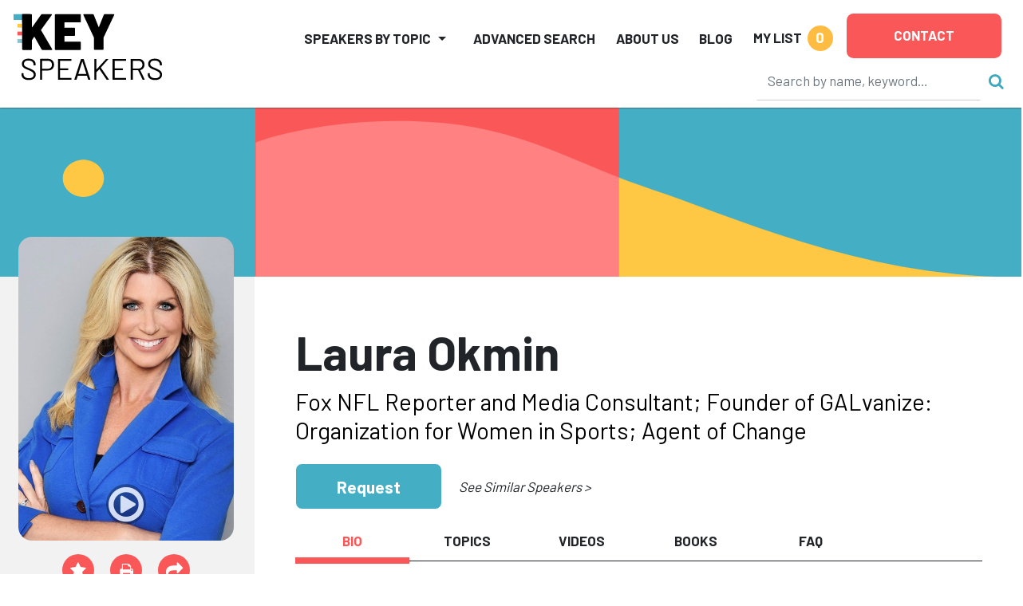

--- FILE ---
content_type: text/html
request_url: https://keyspeakers.com/bio.php?5684-laura-okmin&r=%2Fdiversity-inclusion-speakers%3Fpage%3D11
body_size: 171620
content:
<!DOCTYPE HTML>
<html lang="en">
<head>
<title>Hire Laura Okmin to Speak | Key Speakers</title>
<meta name="keywords" content="Key Speakers Bureau, motivational keynote speakers, speakers bureau, sports speakers, celebrity speakers, healthcare speakers, inspirational speakers, business speakers, public speakers, political speakers, faith speakers, corporate entertainment, educational speakers" />
<meta name="description" content="Fox NFL Reporter and Media Consultant; Founder of GALvanize: Organization for Women in Sports; Agent of Change" />
<meta charset="utf-8" /> 
<meta name="viewport" content="width=device-width,initial-scale=1,shrink-to-fit=no" />
<meta property="fb:app_id" content="2439355362798913" /> 
<meta property="og:description" content="Fox NFL Reporter and Media Consultant; Founder of GALvanize: Organization for Women in Sports; Agent of Change" /> 
<meta property="og:site_name" content="Key Speakers Bureau" /> 
<meta property="og:title" content="Laura Okmin" /> 
<meta property="og:type" content="website" /> 
<meta property="og:url" content="https://keyspeakers.com/bio.php?5684-laura-okmin" />
<link rel="canonical" href="https://keyspeakers.com/bio.php?5684-laura-okmin" /> 
<link rel="apple-touch-icon" sizes="180x180" href="/apple-touch-icon.png">
<link rel="icon" type="image/png" sizes="32x32" href="/favicon-32x32.png">
<link rel="icon" type="image/png" sizes="16x16" href="/favicon-16x16.png">
<link rel="manifest" href="/site.webmanifest">
<link rel="mask-icon" href="/safari-pinned-tab.svg" color="#5bbad5">
<meta name="msapplication-TileColor" content="#da532c">
<meta name="theme-color" content="#ffffff">
<link rel="stylesheet" href="https://fonts.googleapis.com/css?family=Barlow+Condensed:800|Barlow:400,500,700,800" />
<link rel="stylesheet" href="https://code.jquery.com/ui/1.12.1/themes/base/jquery-ui.css" />
<link rel="stylesheet" href="https://cdn.jsdelivr.net/npm/bootstrap@5.2.3/dist/css/bootstrap.min.css" integrity="sha384-rbsA2VBKQhggwzxH7pPCaAqO46MgnOM80zW1RWuH61DGLwZJEdK2Kadq2F9CUG65" crossorigin="anonymous">
<link rel="stylesheet" href="https://cdnjs.cloudflare.com/ajax/libs/bootstrap-slider/10.6.1/css/bootstrap-slider.min.css" />
<link rel="stylesheet" href="https://cdnjs.cloudflare.com/ajax/libs/font-awesome/4.7.0/css/font-awesome.min.css" />
<link rel="stylesheet" href="/includes/css/webslidemenu-fade-down.css" id="effect" />
<link rel="stylesheet" href="/includes/css/webslidemenu.css" />
<link rel="stylesheet" href="/includes/css/webslidemenu-skin.css" id="theme" />
<link rel="stylesheet" href="/includes/css/flexslider.css" media="screen" />
<link rel="stylesheet" href="/includes/css/styles.css" />
<link rel="stylesheet" href="https://cdnjs.cloudflare.com/ajax/libs/animate.css/4.1.1/animate.min.css" />
<script src="https://code.jquery.com/jquery-3.2.1.min.js"></script>
<script src="https://code.jquery.com/ui/1.12.1/jquery-ui.min.js"></script>
<script src="https://cdn.jsdelivr.net/npm/bootstrap@5.2.3/dist/js/bootstrap.bundle.min.js" integrity="sha384-kenU1KFdBIe4zVF0s0G1M5b4hcpxyD9F7jL+jjXkk+Q2h455rYXK/7HAuoJl+0I4" crossorigin="anonymous"></script>
<script src="https://cdnjs.cloudflare.com/ajax/libs/bootstrap-slider/10.6.1/bootstrap-slider.min.js"></script>
<script src="https://cdn.jsdelivr.net/npm/jquery-validation@1.19.5/dist/jquery.validate.min.js"></script>
<script src="/includes/js/application.js"></script>
<script src="/includes/js/share.js"></script>
<script async src="https://www.googletagmanager.com/gtag/js?id=UA-138421960-1"></script>
<script>window.dataLayer=(window.dataLayer || []);function gtag(){dataLayer.push(arguments);}gtag('js',new Date());gtag('config','UA-138421960-1');gtag('config','AW-1072700809');</script> 
<script>
(function(w,d,s,l,i){
  w[l]=w[l]||[];
  w[l].push({'gtm.start':new Date().getTime(),event:'gtm.js'});
  var f=d.getElementsByTagName(s)[0],j=d.createElement(s),dl=l!='dataLayer'?'&l='+l:'';
  j.async=true;
  j.src='https://www.googletagmanager.com/gtm.js?id='+i+dl;
  f.parentNode.insertBefore(j,f);
})(window,document,'script','dataLayer','GTM-NRDHQCP');
(function(c,l,a,r,i,t,y){
  c[a]=c[a]||function(){(c[a].q=c[a].q||[]).push(arguments)};
  t=l.createElement(r);
  t.async=1;
  t.src="https://www.clarity.ms/tag/"+i;
  y=l.getElementsByTagName(r)[0];
  y.parentNode.insertBefore(t,y);
})(window, document, "clarity", "script", "sytdsdy70w");
</script> 
<script type="application/ld+json">{
  "@context": "https://schema.org/",
  "@type": "Product", 
  "description": "Fox NFL Reporter and Media Consultant; Founder of GALvanize: Organization for Women in Sports; Agent of Change", 
  "image": "[data-uri]", 
  "name": "Laura Okmin",
  "offers": {
    "@type": "AggregateOffer",
    "highPrice": 0,
    "lowPrice": 0,
    "offerCount": 1,
    "priceCurrency": "USD"
  }
}</script>
<script type="application/ld+json">{
  "@context": "https://schema.org/",
  "@type": "FAQPage",
  "mainEntity": [{
    "@type": "Question",
    "name": "How can I check Laura Okmin's availability or request a quote?",
    "acceptedAnswer": {
      "@type": "Answer",
      "text": "You can inquire about Laura Okmin's availability or get a customized quote by contacting Key Speakers directly. Our team will help you determine fit, logistics, and budget options for your upcoming event."
    }
  }, {
    "@type": "Question",
    "name": "What factors influence the speaker's fee?",
    "acceptedAnswer": {
      "@type": "Answer",
      "text": "Other factors that influence a keynote speaker's fee include their reputation, expertise, demand, experience, duration of the presentation, travel requirements for the event location, and any additional services, activities or customization options they offer."
    }
  }, {
    "@type": "Question",
    "name": "Are travel expenses included in the speaker's fee?",
    "acceptedAnswer": {
      "@type": "Answer",
      "text": "Travel expenses are typically not included in the listed speaker's fee and are quoted separately. If the speaker needs to travel internationally, fees will be higher. These expenses may include airfare, accommodation, ground transportation at home and in the event city, and meals. We can provide more detailed information about travel expenses and arrangements once you've selected a speaker."
    }
  }, {
    "@type": "Question",
    "name": "How do I book Laura Okmin for my event?",
    "acceptedAnswer": {
      "@type": "Answer",
      "text": "<p>The speaker booking process typically involves the following steps:</p><ul><li><a href=\"https://keyspeakers.com/search.php\">Browse our website</a> or reach out to a Key Speakers advisor through our website to explore speaker ideas.</li><li>Select a keynote speaker based on their expertise, experience, and suitability for your event.</li><li>Contact Key Speakers to confirm the speaker's availability, fees, and any unique requirements. We can also help negotiate fees and terms.</li><li>Submit a firm offer to extend the invite to your speaker. These details will be used to create an agreement once the speaker accepts.</li><li>All parties coordinate and finalize the terms of the booking, including contract terms and conditions.</li><li>Confirm the booking by signing the contract and making the necessary payments.</li></ul>"
    }
  }, {
    "@type": "Question",
    "name": "What types of events do keynote speakers typically speak at?",
    "acceptedAnswer": {
      "@type": "Answer",
      "text": "Keynote speakers can speak at a wide range of events, virtual or in person, including conferences, corporate meetings, industry conventions, seminars, workshops, fundraising galas, educational programs, and other special occasions where an inspirational or informative address is desired."
    }
  }, {
    "@type": "Question",
    "name": "How do I select the right keynote speaker for my event?",
    "acceptedAnswer": {
      "@type": "Answer",
      "text": "<p>When selecting a keynote speaker, consider the following factors:</p><ul><li>The speaker's expertise and knowledge relevant to your event's theme or industry.</li><li>Their speaking style, ability to engage the audience, and deliver impactful messages.</li><li>Past client testimonials, reviews, or references.</li><li>The speaker's availability and fee within your budget.</li></ul>"
    }
  }, {
    "@type": "Question",
    "name": "What are the payment terms and conditions?",
    "acceptedAnswer": {
      "@type": "Answer",
      "text": "A deposit is required upon signing the contract, with the remaining balance due 2–4 weeks before the event. If the event is taking place within 30 days, the full balance is due upon signing."
    }
  }, {
    "@type": "Question",
    "name": "How far in advance should I book a keynote speaker?",
    "acceptedAnswer": {
      "@type": "Answer",
      "text": "It is generally advisable to book a keynote speaker as early as possible, especially if you have a specific speaker in mind or if your event is during a peak season holiday. Ideally, booking a speaker three to six months in advance can increase the chances of securing your desired speaker."
    }
  }, {
    "@type": "Question",
    "name": "Can you help me with the logistics and technical requirements for the speaker's presentation?",
    "acceptedAnswer": {
      "@type": "Answer",
      "text": "Yes, we can assist you with the logistics and technical requirements for the speaker's presentation. We stay actively involved during pre-event planning to coordinate with you and ensure that the necessary audiovisual equipment, staging, lighting, and other technical aspects are in place for a successful presentation."
    }
  }, {
    "@type": "Question",
    "name": "Are there any special requirements or accommodations that need to be considered for the speaker?",
    "acceptedAnswer": {
      "@type": "Answer",
      "text": "Keynote speakers may have specific requirements or accommodations that need to be considered, such as travel arrangements, accommodation preferences, dietary restrictions, or accessibility needs. Some speakers have a performance rider we include in the contract, others have minimal requirements."
    }
  }, {
    "@type": "Question",
    "name": "Do keynote speakers offer customization options for their presentations?",
    "acceptedAnswer": {
      "@type": "Answer",
      "text": "Yes, many keynote speakers offer customization options for their presentations. They can tailor their content, examples, or case studies to align with your event's theme, industry, or specific audience. Discuss your customization needs with us so we can guide you accordingly."
    }
  }, {
    "@type": "Question",
    "name": "Can the speaker participate in pre-event activities such as panel discussions or Q&A sessions?",
    "acceptedAnswer": {
      "@type": "Answer",
      "text": "Some keynote speakers are open to participating in pre-event activities such as panel discussions, Q&A sessions, or meet-and-greet sessions. Please share your specific requirements with us during the firm offer phase, so we can work on getting you everything you need."
    }
  }, {
    "@type": "Question",
    "name": "How long is a typical keynote speech?",
    "acceptedAnswer": {
      "@type": "Answer",
      "text": "The duration of a standard keynote speech can vary depending on the speaker and the event's schedule. Typically, keynote speeches range from 30 minutes to 90 minutes, including any Q&A sessions or interactive elements. Some speakers can accommodate half or full day sessions and extended keynotes. Discuss the desired duration with your representative to determine the appropriate length for participation."
    }
  }, {
    "@type": "Question",
    "name": "Can I provide feedback or reviews about the speaker's performance?",
    "acceptedAnswer": {
      "@type": "Answer",
      "text": "Yes, we encourage and appreciate feedback about the speaker's performance as well as our services. You can share your feedback via email after the event, or via our survey feedback form. Your feedback can help them improve our services and assist other clients in making informed decisions."
    }
  }, {
    "@type": "Question",
    "name": "Are there any discounts or special offers available for booking multiple speakers or multiple events?",
    "acceptedAnswer": {
      "@type": "Answer",
      "text": "Often, yes. It's worth inquiring about such possibilities with your Key Speakers representative to explore any available cost-savings options."
    }
  }, {
    "@type": "Question",
    "name": "Why book Laura Okmin through Key Speakers?",
    "acceptedAnswer": {
      "@type": "Answer",
      "text": "<ol><li>We provide a comprehensive service that takes the guesswork out of hiring a speaker—from speaker selection to logistics to post-event feedback. We know you have lots of responsibilities on top of finding and coordinating event speakers, so having a committed and proactive partner on your side that is an expert with the talent booking process is crucial. Every time you book a speaker with Key, your dedicated events manager will support you throughout the entire planning process. We work closely with you from speaker selection to post-event success and always ensure that your needs are addressed first.</li><li>We help you negotiate contractual details such as speaker fees and travel terms so that you end up with the most favorable deal. Leave the fine print to us so you can focus on other aspects of your event. Key Speakers mediates and absorbs some of the contractual risks that inherently come with booking a keynote speaker.</li><li>With our highly communicative booking and proposal model, you'll never be left in the dark with the status of your speaker. We pride ourselves on speedy response time and always keep you updated on all new developments relating to your event. Our experienced agents are personable (after our morning coffee!) and always eager to do whatever it takes to secure a fantastic speaker for your event.</li></ol><p>To put it simply, Key Speakers is your one-stop resource for finding, booking and managing speakers for your event. We do the heavy lifting for you. Our dedicated and knowledgeable advisors ensure that your speaker's message and personal brand perfectly align to your event objectives.</p>"
    }
  }],
  "name": "Speaker FAQs"
}</script></head>
<body class="layout2024"><div class="d-print-none sticky-top">
  <header class="bg-white container-fluid pt-2 px-3 px-xxl-5" id="top" style="box-shadow:0 0 2px #222;">
    <div class="d-flex position-relative">
      <div class="logoholder mt-2 w-100"><a href="/"><img alt="Key Speakers logo" class="img-fluid keylogo" src="/images/logo_key_2023.svg"></a></div>
      <div class="d-none d-lg-block d-print-none d-xl-none pt-1 w-100"><form action="/search.php" class="searchform" data-hs-cf-bound="true" role="search">
  <input name="t" type="hidden" value="k">
  <div class="align-items-center d-flex justify-content-end">
    <div><input aria-label="Search" class="form-control search-input" maxlength="255" name="key" placeholder="Search by name, keyword…" size="26" style="border-color:transparent;border-bottom-color:#ccc;height:50px;" type="search"></div>
    <div><button class="btn btn-link ms-2 p-0 search-button" type="submit"><i class="fa fa-search not-click"></i></button></div>
  </div>
</form>
</div>
      <div class="d-xl-none me-3 mt-2 position-relative pt-1 shortlist text-end text-nowrap w-100"> 
<a class="mylistlink nav-link text-body text-uppercase" data-home="false" href="/speakerlist.php" rel="nofollow"><span style="font-size:17px;font-weight:700;line-height:32px;">My List</span> <span class="rounded-circle d-inline-block ms-1 shortlistcounter text-center text-white" style="background-color:#febc43;font-size:19px;font-weight:700;height:32px;line-height:30px;width:32px;">0</span></a>
<div class="mylistcontainer position-absolute" style="display:none;">
<div class="bg-light border" style="font-size:15px;">
<div class="mylistcontents" data-sllink="/speakerlist.php"> 
  <div class="m-3">No speakers added.</div></div>
</div>
</div></div>
      <div class="ms-xl-auto">
        <nav class="justify-content-end navbar navbar-expand-xl navbar-light py-2">
          <button aria-controls="mainNav" aria-expanded="false" aria-haspopup="true" aria-label="Toggle navigation" class="navbar-toggler" data-bs-target="#mainNav" data-bs-toggle="collapse" type="button"><span class="navbar-toggler-icon"></span></button>
          <div class="bg-white collapse navbar-collapse p-2 py-xl-0" id="mainNav">
            <ul class="align-items-center align-items-xl-end justify-content-end ms-auto navbar-nav">
              <li class="dropdown me-lg-3 me-xxl-4 navholder nav-item">
                <a aria-expanded="false" aria-haspopup="true" class="nav-link dropdown-toggle text-body text-uppercase" data-bs-toggle="dropdown" href="/search-category.php" id="navbar-categories" role="button" style="font-size:17px;font-weight:700;line-height:32px;">Speakers by Topic</a>
                <ul aria-labelledby="navbar-categories" class="border-xl-0 dropdown-menu my-0 py-2"> 
                  <li class="dropdown-submenu dropdown-item pe-3 ps-1">
                    <div class="align-items-center d-flex justify-content-between ps-xl-2">
                      <div class="d-none d-xl-block text-center text-muted"><span style="min-width:21px;"><i class="fa fa-industry"></i></span></div>
                      <div class="dropdown-catlink"><a class="dropdown-toggle nav-link p-1" href="/business-speakers" id="navbar-cat2">Business</a></div>
                      <div><a class="d-inline-block dropdown-toggler text-muted" href="#"><i class="fa fa-arrow-right"></i><i class="fa fa-caret-down mx-1"></i></a></div>
                    </div> 
                    <div class="dropdown-menu ms-2 ms-xl-0 my-0 px-1 px-xl-4 pb-3 pt-0" data-visible="false" style="border-left-style:none;border-radius:0;height:calc(100% + 2px);left:calc(100% - 1px);top:-1px;">
                      <div class="border-bottom d-none d-xl-block mb-2 py-1 w-100" style="font-size:1.5rem;"><a href="/business-speakers">Business</a></div>
                      <div class="menu-row row"> 
                        <div class="col-12 col-xl-6">
                          <ul aria-labelledby="navbar-cat2" class="list-unstyled"> 
                            <li><a class="d-block py-1" href="/marketing-branding-speakers">Branding &amp; Marketing</a></li> 
                            <li><a class="d-block py-1" href="/business-author-speakers">Business Author</a></li> 
                            <li><a class="d-block py-1" href="/business-growth-change-speakers">Business Growth &amp; Change</a></li> 
                            <li><a class="d-block py-1" href="/business-leader-ceo-speakers">CEO &amp; Executive</a></li> 
                            <li><a class="d-block py-1" href="/communications-negotiations-speakers">Communication &amp; Negotiation</a></li> 
                            <li><a class="d-block py-1" href="/corporate-culture-speakers">Corporate Culture &amp; Employee Engagement</a></li> 
                            <li><a class="d-block py-1" href="/corporate-social-responsibility-speakers">Corporate Social Responsibility</a></li> 
                            <li><a class="d-block py-1" href="/crisis-management-speakers">Crisis Management</a></li> 
                            <li><a class="d-block py-1" href="/customer-engagement-speakers">Customer Experience</a></li> 
                            <li><a class="d-block py-1" href="/entrepreneur-speakers">Entrepreneur</a></li> 
                            <li><a class="d-block py-1" href="/future-of-work-speakers">Future of Work</a></li> 
                            <li><a class="d-block py-1" href="/generations-workplace-speakers">Generations in the Workplace</a></li> 
                          </ul>
                        </div> 
                        <div class="col-12 col-xl-6">
                          <ul aria-labelledby="navbar-cat2" class="list-unstyled"> 
                            <li><a class="d-block py-1" href="/global-business-speakers">Global Business</a></li> 
                            <li><a class="d-block py-1" href="/innovation-creativity-speakers">Innovation &amp; Creativity</a></li> 
                            <li><a class="d-block py-1" href="/leadership-management-speakers">Leadership</a></li> 
                            <li><a class="d-block py-1" href="/professional-development-speakers">Professional Development</a></li> 
                            <li><a class="d-block py-1" href="/sales-strategy-speakers">Sales Strategy</a></li> 
                            <li><a class="d-block py-1" href="/teamwork-team-building-speakers">Teamwork &amp; Team Building</a></li> 
                            <li><a class="d-block py-1" href="/tech-futurist-speakers">Tech Futurist</a></li> 
                            <li><a class="d-block py-1" href="/hospitality-tourism-speakers">Tourism &amp; Hospitality</a></li> 
                            <li><a class="d-block py-1" href="/women-in-business-speakers">Women in Business</a></li> 
                            <li><a class="d-block py-1" href="/workplace-diversity-speakers">Workplace Diversity</a></li> 
                            <li><a class="d-block py-1" href="/workplace-safety-speakers">Workplace Safety</a></li> 
                          </ul>
                        </div>                      </div>
                    </div> 
                  </li> 
                  <li class="dropdown-submenu dropdown-item pe-3 ps-1">
                    <div class="align-items-center d-flex justify-content-between ps-xl-2">
                      <div class="d-none d-xl-block text-center text-muted"><span style="min-width:21px;"><i class="fa fa-universal-access"></i></span></div>
                      <div class="dropdown-catlink"><a class="dropdown-toggle nav-link p-1" href="/culture-society-speakers" id="navbar-cat135">Culture &amp; Society</a></div>
                      <div><a class="d-inline-block dropdown-toggler text-muted" href="#"><i class="fa fa-arrow-right"></i><i class="fa fa-caret-down mx-1"></i></a></div>
                    </div> 
                    <div class="dropdown-menu ms-2 ms-xl-0 my-0 px-1 px-xl-4 pb-3 pt-0" data-visible="false" style="border-left-style:none;border-radius:0;height:calc(100% + 2px);left:calc(100% - 1px);top:-1px;">
                      <div class="border-bottom d-none d-xl-block mb-2 py-1 w-100" style="font-size:1.5rem;"><a href="/culture-society-speakers">Culture &amp; Society</a></div>
                      <div class="menu-row row"> 
                        <div class="col-12 col-xl-6">
                          <ul aria-labelledby="navbar-cat135" class="list-unstyled"> 
                            <li><a class="d-block py-1" href="/civil-rights-social-justice-speakers">Civil Rights &amp; Social Justice</a></li> 
                            <li><a class="d-block py-1" href="/design-fashion-speakers">Design &amp; Fashion</a></li> 
                            <li><a class="d-block py-1" href="/faith-religion-speakers">Faith &amp; Religion</a></li> 
                            <li><a class="d-block py-1" href="/food-culinary-speakers">Food &amp; Culinary</a></li> 
                          </ul>
                        </div> 
                        <div class="col-12 col-xl-6">
                          <ul aria-labelledby="navbar-cat135" class="list-unstyled"> 
                            <li><a class="d-block py-1" href="/humanitarian-philanthropy-speakers">Humanitarian &amp; Philanthropy</a></li> 
                            <li><a class="d-block py-1" href="/patriotism-military-speakers">Patriotism &amp; Military</a></li> 
                            <li><a class="d-block py-1" href="/social-media-influencer-speakers">Social Media Influencer</a></li> 
                            <li><a class="d-block py-1" href="/youth-advocacy-speakers">Youth Advocacy</a></li> 
                          </ul>
                        </div>                      </div>
                    </div> 
                  </li> 
                  <li class="dropdown-submenu dropdown-item pe-3 ps-1">
                    <div class="align-items-center d-flex justify-content-between ps-xl-2">
                      <div class="d-none d-xl-block text-center text-muted"><span style="min-width:21px;"><i class="fa fa-star"></i></span></div>
                      <div class="dropdown-catlink"><a class="dropdown-toggle nav-link p-1" href="/diversity-inclusion-speakers" id="navbar-cat4">Diversity &amp; Inclusion</a></div>
                      <div><a class="d-inline-block dropdown-toggler text-muted" href="#"><i class="fa fa-arrow-right"></i><i class="fa fa-caret-down mx-1"></i></a></div>
                    </div> 
                    <div class="dropdown-menu ms-2 ms-xl-0 my-0 px-1 px-xl-4 pb-3 pt-0" data-visible="false" style="border-left-style:none;border-radius:0;height:calc(100% + 2px);left:calc(100% - 1px);top:-1px;">
                      <div class="border-bottom d-none d-xl-block mb-2 py-1 w-100" style="font-size:1.5rem;"><a href="/diversity-inclusion-speakers">Diversity &amp; Inclusion</a></div>
                      <div class="menu-row row"> 
                        <div class="col-12 col-xl-6">
                          <ul aria-labelledby="navbar-cat4" class="list-unstyled"> 
                            <li><a class="d-block py-1" href="/asian-speakers">Asian Speakers</a></li> 
                            <li><a class="d-block py-1" href="/black-speakers">Black Speakers</a></li> 
                            <li><a class="d-block py-1" href="/disabilities-adversity-speakers">Disabilities &amp; Adversity</a></li> 
                            <li><a class="d-block py-1" href="/hispanic-speakers">Hispanic Speakers</a></li> 
                          </ul>
                        </div> 
                        <div class="col-12 col-xl-6">
                          <ul aria-labelledby="navbar-cat4" class="list-unstyled"> 
                            <li><a class="d-block py-1" href="/jewish-speakers">Jewish Speakers</a></li> 
                            <li><a class="d-block py-1" href="/lgbtq-speakers">LGBTQ +</a></li> 
                            <li><a class="d-block py-1" href="/womens-equality-speakers">Women's Equality</a></li> 
                            <li><a class="d-block py-1" href="/workplace-diversity-speakers">Workplace Diversity</a></li> 
                          </ul>
                        </div>                      </div>
                    </div> 
                  </li> 
                  <li class="dropdown-submenu dropdown-item pe-3 ps-1">
                    <div class="align-items-center d-flex justify-content-between ps-xl-2">
                      <div class="d-none d-xl-block text-center text-muted"><span style="min-width:21px;"><i class="fa fa-money"></i></span></div>
                      <div class="dropdown-catlink"><a class="dropdown-toggle nav-link p-1" href="/economy-finance-speakers" id="navbar-cat136">Economy &amp; Finance</a></div>
                      <div><a class="d-inline-block dropdown-toggler text-muted" href="#"><i class="fa fa-arrow-right"></i><i class="fa fa-caret-down mx-1"></i></a></div>
                    </div> 
                    <div class="dropdown-menu ms-2 ms-xl-0 my-0 px-1 px-xl-4 pb-3 pt-0" data-visible="false" style="border-left-style:none;border-radius:0;height:calc(100% + 2px);left:calc(100% - 1px);top:-1px;">
                      <div class="border-bottom d-none d-xl-block mb-2 py-1 w-100" style="font-size:1.5rem;"><a href="/economy-finance-speakers">Economy &amp; Finance</a></div>
                      <div class="menu-row row"> 
                        <div class="col-12 col-xl-6">
                          <ul aria-labelledby="navbar-cat136" class="list-unstyled"> 
                            <li><a class="d-block py-1" href="/economist-speakers">Economy</a></li> 
                            <li><a class="d-block py-1" href="/finance-speakers">Finance</a></li> 
                          </ul>
                        </div> 
                        <div class="col-12 col-xl-6">
                          <ul aria-labelledby="navbar-cat136" class="list-unstyled"> 
                            <li><a class="d-block py-1" href="/futurist-trends-speakers">Futurist &amp; Trend Forecasting</a></li> 
                          </ul>
                        </div>                      </div>
                    </div> 
                  </li> 
                  <li class="dropdown-submenu dropdown-item pe-3 ps-1">
                    <div class="align-items-center d-flex justify-content-between ps-xl-2">
                      <div class="d-none d-xl-block text-center text-muted"><span style="min-width:21px;"><i class="fa fa-briefcase"></i></span></div>
                      <div class="dropdown-catlink"><a class="dropdown-toggle nav-link p-1" href="/education-youth-speakers" id="navbar-cat5">Education &amp; Youth</a></div>
                      <div><a class="d-inline-block dropdown-toggler text-muted" href="#"><i class="fa fa-arrow-right"></i><i class="fa fa-caret-down mx-1"></i></a></div>
                    </div> 
                    <div class="dropdown-menu ms-2 ms-xl-0 my-0 px-1 px-xl-4 pb-3 pt-0" data-visible="false" style="border-left-style:none;border-radius:0;height:calc(100% + 2px);left:calc(100% - 1px);top:-1px;">
                      <div class="border-bottom d-none d-xl-block mb-2 py-1 w-100" style="font-size:1.5rem;"><a href="/education-youth-speakers">Education &amp; Youth</a></div>
                      <div class="menu-row row"> 
                        <div class="col-12 col-xl-6">
                          <ul aria-labelledby="navbar-cat5" class="list-unstyled"> 
                            <li><a class="d-block py-1" href="/bullying-social-issues-speakers">Bullying &amp; Social Issues</a></li> 
                            <li><a class="d-block py-1" href="/education-literacy-speakers">Education &amp; Literacy</a></li> 
                          </ul>
                        </div> 
                        <div class="col-12 col-xl-6">
                          <ul aria-labelledby="navbar-cat5" class="list-unstyled"> 
                            <li><a class="d-block py-1" href="/youth-advocacy-speakers">Youth Advocacy</a></li> 
                          </ul>
                        </div>                      </div>
                    </div> 
                  </li> 
                  <li class="dropdown-submenu dropdown-item pe-3 ps-1">
                    <div class="align-items-center d-flex justify-content-between ps-xl-2">
                      <div class="d-none d-xl-block text-center text-muted"><span style="min-width:21px;"><i class="fa fa-universal-access"></i></span></div>
                      <div class="dropdown-catlink"><a class="dropdown-toggle nav-link p-1" href="/celebrities-entertainment-speakers" id="navbar-cat7">Entertainment</a></div>
                      <div><a class="d-inline-block dropdown-toggler text-muted" href="#"><i class="fa fa-arrow-right"></i><i class="fa fa-caret-down mx-1"></i></a></div>
                    </div> 
                    <div class="dropdown-menu ms-2 ms-xl-0 my-0 px-1 px-xl-4 pb-3 pt-0" data-visible="false" style="border-left-style:none;border-radius:0;height:calc(100% + 2px);left:calc(100% - 1px);top:-1px;">
                      <div class="border-bottom d-none d-xl-block mb-2 py-1 w-100" style="font-size:1.5rem;"><a href="/celebrities-entertainment-speakers">Entertainment</a></div>
                      <div class="menu-row row"> 
                        <div class="col-12 col-xl-6">
                          <ul aria-labelledby="navbar-cat7" class="list-unstyled"> 
                            <li><a class="d-block py-1" href="/actor-producer-speakers">Actor &amp; Producer</a></li> 
                            <li><a class="d-block py-1" href="/artist-photographer-speakers">Artist &amp; Photographer</a></li> 
                            <li><a class="d-block py-1" href="/celebrity-headliner-speakers">Celebrity</a></li> 
                            <li><a class="d-block py-1" href="/comedy-humor-speakers">Comedy &amp; Humor</a></li> 
                          </ul>
                        </div> 
                        <div class="col-12 col-xl-6">
                          <ul aria-labelledby="navbar-cat7" class="list-unstyled"> 
                            <li><a class="d-block py-1" href="/emcee-moderator-speakers">Emcee &amp; Moderator</a></li> 
                            <li><a class="d-block py-1" href="/experiential-interactive-speakers">Experiential</a></li> 
                            <li><a class="d-block py-1" href="/musician-speakers">Musician</a></li> 
                            <li><a class="d-block py-1" href="/author-poet-speakers">Notable Author &amp; Poet</a></li> 
                          </ul>
                        </div>                      </div>
                    </div> 
                  </li> 
                  <li class="dropdown-submenu dropdown-item pe-3 ps-1">
                    <div class="align-items-center d-flex justify-content-between ps-xl-2">
                      <div class="d-none d-xl-block text-center text-muted"><span style="min-width:21px;"><i class="fa fa-heartbeat"></i></span></div>
                      <div class="dropdown-catlink"><a class="dropdown-toggle nav-link p-1" href="/healthcare-speakers" id="navbar-cat6">Healthcare</a></div>
                      <div><a class="d-inline-block dropdown-toggler text-muted" href="#"><i class="fa fa-arrow-right"></i><i class="fa fa-caret-down mx-1"></i></a></div>
                    </div> 
                    <div class="dropdown-menu ms-2 ms-xl-0 my-0 px-1 px-xl-4 pb-3 pt-0" data-visible="false" style="border-left-style:none;border-radius:0;height:calc(100% + 2px);left:calc(100% - 1px);top:-1px;">
                      <div class="border-bottom d-none d-xl-block mb-2 py-1 w-100" style="font-size:1.5rem;"><a href="/healthcare-speakers">Healthcare</a></div>
                      <div class="menu-row row"> 
                        <div class="col-12 col-xl-6">
                          <ul aria-labelledby="navbar-cat6" class="list-unstyled"> 
                            <li><a class="d-block py-1" href="/aging-senior-living-speakers">Aging &amp; Senior Living</a></li> 
                            <li><a class="d-block py-1" href="/cancer-awareness-speakers">Cancer Awareness</a></li> 
                            <li><a class="d-block py-1" href="/healthcare-expert-speakers">Healthcare Expert</a></li> 
                            <li><a class="d-block py-1" href="/healthcare-motivational-speakers">Healthcare Motivation</a></li> 
                            <li><a class="d-block py-1" href="/heart-health-speakers">Heart Health</a></li> 
                          </ul>
                        </div> 
                        <div class="col-12 col-xl-6">
                          <ul aria-labelledby="navbar-cat6" class="list-unstyled"> 
                            <li><a class="d-block py-1" href="/mental-health-speakers">Mental Health</a></li> 
                            <li><a class="d-block py-1" href="/nursing-speakers">Nursing</a></li> 
                            <li><a class="d-block py-1" href="/other-healthcare-speakers">Other Health Issues</a></li> 
                            <li><a class="d-block py-1" href="/stress-life-balance-speakers">Stress &amp; Life Balance</a></li> 
                            <li><a class="d-block py-1" href="/womens-health-speakers">Women's Health</a></li> 
                          </ul>
                        </div>                      </div>
                    </div> 
                  </li> 
                  <li class="dropdown-submenu dropdown-item pe-3 ps-1">
                    <div class="align-items-center d-flex justify-content-between ps-xl-2">
                      <div class="d-none d-xl-block text-center text-muted"><span style="min-width:21px;"><i class="fa fa-camera-retro"></i></span></div>
                      <div class="dropdown-catlink"><a class="dropdown-toggle nav-link p-1" href="/media-politics-speakers" id="navbar-cat8">Media &amp; Politics</a></div>
                      <div><a class="d-inline-block dropdown-toggler text-muted" href="#"><i class="fa fa-arrow-right"></i><i class="fa fa-caret-down mx-1"></i></a></div>
                    </div> 
                    <div class="dropdown-menu ms-2 ms-xl-0 my-0 px-1 px-xl-4 pb-3 pt-0" data-visible="false" style="border-left-style:none;border-radius:0;height:calc(100% + 2px);left:calc(100% - 1px);top:-1px;">
                      <div class="border-bottom d-none d-xl-block mb-2 py-1 w-100" style="font-size:1.5rem;"><a href="/media-politics-speakers">Media &amp; Politics</a></div>
                      <div class="menu-row row"> 
                        <div class="col-12 col-xl-6">
                          <ul aria-labelledby="navbar-cat8" class="list-unstyled"> 
                            <li><a class="d-block py-1" href="/attorneys-law-speakers">Attorneys &amp; Law</a></li> 
                            <li><a class="d-block py-1" href="/broadcast-media-speakers">Broadcast &amp; Media</a></li> 
                            <li><a class="d-block py-1" href="/moderator-panelist-speakers">Moderator &amp; Panelist</a></li> 
                          </ul>
                        </div> 
                        <div class="col-12 col-xl-6">
                          <ul aria-labelledby="navbar-cat8" class="list-unstyled"> 
                            <li><a class="d-block py-1" href="/political-perspective-speakers">Political Perspective</a></li> 
                            <li><a class="d-block py-1" href="/women-in-media-speakers">Women in Media</a></li> 
                          </ul>
                        </div>                      </div>
                    </div> 
                  </li> 
                  <li class="dropdown-submenu dropdown-item pe-3 ps-1">
                    <div class="align-items-center d-flex justify-content-between ps-xl-2">
                      <div class="d-none d-xl-block text-center text-muted"><span style="min-width:21px;"><i class="fa fa-bullhorn"></i></span></div>
                      <div class="dropdown-catlink"><a class="dropdown-toggle nav-link p-1" href="/motivational-speakers" id="navbar-cat9">Motivational Speakers</a></div>
                      <div><a class="d-inline-block dropdown-toggler text-muted" href="#"><i class="fa fa-arrow-right"></i><i class="fa fa-caret-down mx-1"></i></a></div>
                    </div> 
                    <div class="dropdown-menu ms-2 ms-xl-0 my-0 px-1 px-xl-4 pb-3 pt-0" data-visible="false" style="border-left-style:none;border-radius:0;height:calc(100% + 2px);left:calc(100% - 1px);top:-1px;">
                      <div class="border-bottom d-none d-xl-block mb-2 py-1 w-100" style="font-size:1.5rem;"><a href="/motivational-speakers">Motivational Speakers</a></div>
                      <div class="menu-row row"> 
                        <div class="col-12 col-xl-6">
                          <ul aria-labelledby="navbar-cat9" class="list-unstyled"> 
                            <li><a class="d-block py-1" href="/accountability-speakers">Accountability</a></li> 
                            <li><a class="d-block py-1" href="/achievement-performance-speakers">Achievement &amp; Performance</a></li> 
                            <li><a class="d-block py-1" href="/corporate-motivational-speakers">Corporate Motivation</a></li> 
                            <li><a class="d-block py-1" href="/faith-religion-speakers">Faith &amp; Religion</a></li> 
                            <li><a class="d-block py-1" href="/inspirational-motivational-speakers">Inspiring Personal Stories</a></li> 
                          </ul>
                        </div> 
                        <div class="col-12 col-xl-6">
                          <ul aria-labelledby="navbar-cat9" class="list-unstyled"> 
                            <li><a class="d-block py-1" href="/overcoming-adversity-speakers">Overcoming Adversity</a></li> 
                            <li><a class="d-block py-1" href="/patriotism-military-speakers">Patriotism &amp; Military</a></li> 
                            <li><a class="d-block py-1" href="/personal-growth-success-speakers">Personal Growth &amp; Success</a></li> 
                            <li><a class="d-block py-1" href="/professional-development-speakers">Professional Development</a></li> 
                            <li><a class="d-block py-1" href="/teamwork-team-building-speakers">Teamwork &amp; Team Building</a></li> 
                          </ul>
                        </div>                      </div>
                    </div> 
                  </li> 
                  <li class="dropdown-submenu dropdown-item pe-3 ps-1">
                    <div class="align-items-center d-flex justify-content-between ps-xl-2">
                      <div class="d-none d-xl-block text-center text-muted"><span style="min-width:21px;"><i class="fa fa-flask"></i></span></div>
                      <div class="dropdown-catlink"><a class="dropdown-toggle nav-link p-1" href="/science-technology-speakers" id="navbar-cat137">Science &amp; Technology</a></div>
                      <div><a class="d-inline-block dropdown-toggler text-muted" href="#"><i class="fa fa-arrow-right"></i><i class="fa fa-caret-down mx-1"></i></a></div>
                    </div> 
                    <div class="dropdown-menu ms-2 ms-xl-0 my-0 px-1 px-xl-4 pb-3 pt-0" data-visible="false" style="border-left-style:none;border-radius:0;height:calc(100% + 2px);left:calc(100% - 1px);top:-1px;">
                      <div class="border-bottom d-none d-xl-block mb-2 py-1 w-100" style="font-size:1.5rem;"><a href="/science-technology-speakers">Science &amp; Technology</a></div>
                      <div class="menu-row row"> 
                        <div class="col-12 col-xl-6">
                          <ul aria-labelledby="navbar-cat137" class="list-unstyled"> 
                            <li><a class="d-block py-1" href="/artificial-intelligence-speakers">Artificial Intelligence</a></li> 
                            <li><a class="d-block py-1" href="/astronaut-aviator-speakers">Astronaut &amp; Aviator</a></li> 
                            <li><a class="d-block py-1" href="/blockchain-speakers">Blockchain</a></li> 
                            <li><a class="d-block py-1" href="/cybersecutiy-speakers">Cybersecurity</a></li> 
                          </ul>
                        </div> 
                        <div class="col-12 col-xl-6">
                          <ul aria-labelledby="navbar-cat137" class="list-unstyled"> 
                            <li><a class="d-block py-1" href="/big-data-predictive-analytics-speakers">Data Science &amp; Analytics</a></li> 
                            <li><a class="d-block py-1" href="/environmental-speakers">Environmental Issues</a></li> 
                            <li><a class="d-block py-1" href="/stem-speakers">STEM</a></li> 
                            <li><a class="d-block py-1" href="/tech-futurist-speakers">Tech Futurist</a></li> 
                          </ul>
                        </div>                      </div>
                    </div> 
                  </li> 
                  <li class="dropdown-submenu dropdown-item pe-3 ps-1">
                    <div class="align-items-center d-flex justify-content-between ps-xl-2">
                      <div class="d-none d-xl-block text-center text-muted"><span style="min-width:21px;"><i class="fa fa-bicycle"></i></span></div>
                      <div class="dropdown-catlink"><a class="dropdown-toggle nav-link p-1" href="/sports-adventure-speakers" id="navbar-cat10">Sports</a></div>
                      <div><a class="d-inline-block dropdown-toggler text-muted" href="#"><i class="fa fa-arrow-right"></i><i class="fa fa-caret-down mx-1"></i></a></div>
                    </div> 
                    <div class="dropdown-menu ms-2 ms-xl-0 my-0 px-1 px-xl-4 pb-3 pt-0" data-visible="false" style="border-left-style:none;border-radius:0;height:calc(100% + 2px);left:calc(100% - 1px);top:-1px;">
                      <div class="border-bottom d-none d-xl-block mb-2 py-1 w-100" style="font-size:1.5rem;"><a href="/sports-adventure-speakers">Sports</a></div>
                      <div class="menu-row row"> 
                        <div class="col-12 col-xl-6">
                          <ul aria-labelledby="navbar-cat10" class="list-unstyled"> 
                            <li><a class="d-block py-1" href="/adventurers-explorers-speakers">Adventurer &amp; Explorer</a></li> 
                            <li><a class="d-block py-1" href="/astronaut-aviator-speakers">Astronaut &amp; Aviator</a></li> 
                            <li><a class="d-block py-1" href="/baseball-speakers">Baseball</a></li> 
                            <li><a class="d-block py-1" href="/basketball-speakers">Basketball</a></li> 
                            <li><a class="d-block py-1" href="/football-speakers">Football</a></li> 
                            <li><a class="d-block py-1" href="/golf-tennis-speakers">Golf &amp; Tennis</a></li> 
                          </ul>
                        </div> 
                        <div class="col-12 col-xl-6">
                          <ul aria-labelledby="navbar-cat10" class="list-unstyled"> 
                            <li><a class="d-block py-1" href="/head-coach-athletic-director-speakers">Head Coach &amp; Athletic Director</a></li> 
                            <li><a class="d-block py-1" href="/misc-sports-star-speakers">Misc. Sports Star</a></li> 
                            <li><a class="d-block py-1" href="/motor-sport-speakers">Motor Sports</a></li> 
                            <li><a class="d-block py-1" href="/olympian-speakers">Olympian</a></li> 
                            <li><a class="d-block py-1" href="/sports-broadcast-speakers">Sports Broadcaster</a></li> 
                            <li><a class="d-block py-1" href="/track-field-speakers">Track &amp; Field</a></li> 
                          </ul>
                        </div>                      </div>
                    </div> 
                  </li> 
                  <li class="dropdown-submenu dropdown-item pe-3 ps-1">
                    <div class="align-items-center d-flex justify-content-between ps-xl-2">
                      <div class="d-none d-xl-block text-center text-muted"><span style="min-width:21px;"><i class="fa fa-heart"></i></span></div>
                      <div class="dropdown-catlink"><a class="dropdown-toggle nav-link p-1" href="/wellness-lifestyle-speakers" id="navbar-cat72">Wellness &amp; Lifestyle</a></div>
                      <div><a class="d-inline-block dropdown-toggler text-muted" href="#"><i class="fa fa-arrow-right"></i><i class="fa fa-caret-down mx-1"></i></a></div>
                    </div> 
                    <div class="dropdown-menu ms-2 ms-xl-0 my-0 px-1 px-xl-4 pb-3 pt-0" data-visible="false" style="border-left-style:none;border-radius:0;height:calc(100% + 2px);left:calc(100% - 1px);top:-1px;">
                      <div class="border-bottom d-none d-xl-block mb-2 py-1 w-100" style="font-size:1.5rem;"><a href="/wellness-lifestyle-speakers">Wellness &amp; Lifestyle</a></div>
                      <div class="menu-row row"> 
                        <div class="col-12 col-xl-6">
                          <ul aria-labelledby="navbar-cat72" class="list-unstyled"> 
                            <li><a class="d-block py-1" href="/aging-senior-living-speakers">Aging &amp; Senior Living</a></li> 
                            <li><a class="d-block py-1" href="/cancer-awareness-speakers">Cancer Awareness</a></li> 
                            <li><a class="d-block py-1" href="/emotional-intelligence-speakers">Emotional Intelligence</a></li> 
                            <li><a class="d-block py-1" href="/fitness-personal-health-speakers">Fitness &amp; Personal Health</a></li> 
                            <li><a class="d-block py-1" href="/happiness-well-being-speakers">Happiness &amp; Well-being</a></li> 
                          </ul>
                        </div> 
                        <div class="col-12 col-xl-6">
                          <ul aria-labelledby="navbar-cat72" class="list-unstyled"> 
                            <li><a class="d-block py-1" href="/">Heart Health</a></li> 
                            <li><a class="d-block py-1" href="/mental-health-speakers">Mental Health</a></li> 
                            <li><a class="d-block py-1" href="/stress-life-balance-speakers">Stress &amp; Life Balance</a></li> 
                            <li><a class="d-block py-1" href="/">Women's Health</a></li> 
                          </ul>
                        </div>                      </div>
                    </div> 
                  </li> 
                </ul>
              </li>
              <li class="me-xl-2 me-xxl-4 nav-item"><a class="nav-link text-body text-uppercase" href="/search.php" style="font-size:17px;font-weight:700;line-height:32px;">Advanced Search</a></li>
              <li class="me-xl-2 me-xxl-4 nav-item"><a class="nav-link text-body text-uppercase" href="/about-keyspeakers.php" style="font-size:17px;font-weight:700;line-height:32px;">About Us</a></li>
              <li class="me-xl-2 me-xxl-4 nav-item"><a class="nav-link text-body text-uppercase" href="/blog/" style="font-size:17px;font-weight:700;line-height:32px;">Blog</a></li>
              <li class="d-none d-xl-block me-xl-2 me-xxl-4 nav-item position-relative shortlist text-nowrap"> 
<a class="mylistlink nav-link text-body text-uppercase" data-home="false" href="/speakerlist.php" rel="nofollow"><span style="font-size:17px;font-weight:700;line-height:32px;">My List</span> <span class="rounded-circle d-inline-block ms-1 shortlistcounter text-center text-white" style="background-color:#febc43;font-size:19px;font-weight:700;height:32px;line-height:30px;width:32px;">0</span></a>
<div class="mylistcontainer position-absolute" style="display:none;">
<div class="bg-light border" style="font-size:15px;">
<div class="mylistcontents" data-sllink="/speakerlist.php"> 
  <div class="m-3">No speakers added.</div></div>
</div>
</div></li>
              <li class="nav-item"><a class="btn btn-tomato my-0 navtext" data-bs-toggle="modal" data-bs-target="#modal-available" href="#contact" style="font-size:17px;padding:0.85rem 3.4rem;">Contact</a></li>
            </ul>
          </div>
        </nav>
      </div>
    </div>
    <div class="d-lg-none d-print-none d-xl-block globalsearchcontainer pb-1 pb-xl-2 pe-xl-1"><form action="/search.php" class="searchform" data-hs-cf-bound="true" role="search">
  <input name="t" type="hidden" value="k">
  <div class="align-items-center d-flex justify-content-end">
    <div><input aria-label="Search" class="form-control search-input" maxlength="255" name="key" placeholder="Search by name, keyword…" size="26" style="border-color:transparent;border-bottom-color:#ccc;height:50px;" type="search"></div>
    <div><button class="btn btn-link ms-2 p-0 search-button" type="submit"><i class="fa fa-search not-click"></i></button></div>
  </div>
</form>
 
    </div>
  </header>
</div> 
<div class="d-print-none" style="background-color:#44aec4;">
  <div class="container-fluid">
    <div class="row">
      <div class="col-3"><img class="img-fluid" src="/images/header2023-left.png"></div>
      <div class="col-9 ps-0"><img class="h-100 img-fluid" src="/images/header2023-right.png"></div>
    </div>
  </div>
</div> 
<div id="videoModalFrame" class="modal fade" role="dialog">
  <div class="modal-dialog modal-lg">
    <div class="modal-content popup-modal-content">
      <div class="border-0 modal-header py-0">
        <button class="close fs-1" data-bs-dismiss="modal" type="button">&times;</button>
      </div>
      <div class="modal-body popup-modal-body">
        <p><iframe id="videoModalFramePlay" src="" height="450px" width="100%" frameborder="0"  webkitallowfullscreen mozallowfullscreen allowfullscreen></iframe></p>
      </div>
      <div class="border-0 modal-footer popup-modal-footer"></div>
    </div>
  </div>
</div>
 
 
<div class="main-container">
  <div class="container-fluid">
    <div class="bio-page-container">
      <div class="d-none d-print-flex justify-content-between m-0 printhed">
        <div style="margin-right:0.75in;"><img alt="Key Speakers logo" class="keylogo" id="logo_img" src="/images/logo_key_2023.svg" style="height:auto;width:2in;"></div>
        <p class="d-print-none">250 Newport Center Drive, Suite 202<br>Newport Beach, CA 92660</p>
        <p><span style="color:#fa0029;">e.</span> info@keyspeakers.com <span class="divider">|</span> <span style="color:#fa0029;">o.</span> 949.675.7856</p>
      </div>
      <div class="bio-page-content row">
        <div class="bg-md-gray col-12 col-md-3 col-print-12">
          <div class="container">
            <div class="animate__animated biophoto d-flex flex-column justify-content-end mb-2" id="biophotowrapper"><img alt="Laura Okmin" class="mx-auto mw-100 w-100" src="[data-uri]" title="Laura Okmin Keynote Speaker" style="border-radius:1rem;"> 
              <div class="d-print-none position-absolute" style="background-color:rgba(0,0,0,0.4);border-radius:50%;bottom:20px;left:50%;opacity:0.8;padding:0 3px;transform:translateX(-50%);"><a class="m-0 p-0 text-white Watch-btn" data-url="https://www.youtube.com/watch?v=DPL3asV4A0E" style="font-size:3rem;" title="Click to play sample video"><i class="fa fa-play-circle-o"></i></a></div> 
            </div>
          </div>
          <div class="d-print-none mt-md-3 position-relative text-center">
            <div class="d-inline-block mx-2"><a class="animate__animated btn btn-lg btn-tomato p-0 rounded-circle shortlistlink text-center" data-id="5684" href="#add" id="bioshortlistlink" rel="nofollow" style="font-size:1.25rem;height:40px;line-height:38px;width:40px;" title="Add to My Shortlist"><i class="fa fa-star" style="margin-right:0;"></i></a></div>
            <div class="d-inline-block mx-2"><a class="btn btn-lg btn-tomato p-0 printlink rounded-circle text-center" href="#print" style="font-size:1.25rem;height:40px;line-height:38px;width:40px;" title="Print"><i class="fa fa-print" style="transform:translateY(-2px);"></i></a></div>
            <div class="d-inline-block mx-2"><a class="btn btn-lg btn-tomato p-0 rounded-circle text-center" href="#share" id="sharelink" style="font-size:1.25rem;height:40px;line-height:38px;width:40px;" title="Share"><i class="fa fa-share"></i></a>
              <div class="sharelink-options slideOutDown" id="sharelink-options" style="display:none;">
                <a class="btn btn-outline-secondary sharelink sharelink-fb" href="#share-fb"><i class="fa fa-facebook-square"></i> Facebook</a>
                <a class="btn btn-outline-secondary sharelink sharelink-linkedin" href="#share-linkedin"><i class="fa fa-linkedin-square"></i> LinkedIn</a>
                <a class="btn btn-outline-secondary sharelink sharelink-twitter" href="#share-twitter"><i class="fa fa-twitter-square"></i> Twitter</a>
                <a class="btn btn-outline-secondary sharelink sharelink-email" href="mailto:%20?to=&body=Check%20out%20this%20speaker%3A%20https%3A%2F%2Fkeyspeakers.com%2Fbio.php%3F5684-laura-okmin%26r%3D%252Fdiversity-inclusion-speakers%253Fpage%253D11%20.&subject=Laura%20Okmin%20Speaker%20Profile"><i class="fa fa-envelope"></i> Email</a>
              </div>
            </div>
          </div>
          <div class="d-none d-md-block d-print-block mx-md-2 mx-print-0 mx-xl-5 my-5"> 
        <h4 class="mb-1 mt-3 px-0">Speaker Fee Range:</h4>          <div><a href="/request.php?id=5684">Please Inquire</a></div> 
          <h4 class="mb-1 mt-4 px-0">Travels From:</h4> 
          <div style="font-size:1.5rem;">Tennessee</div> 
          <h4 class="mb-2 mt-4 px-0">Related Categories:</h4>
          <div><a href="/search.php?t=c&cats[]=89">Achievement &amp; Performance</a><br><a href="/search.php?t=c&cats[]=27">Actor &amp; Producer</a><br><a href="/search.php?t=c&cats[]=48">Broadcast &amp; Media</a><br><a href="/search.php?t=c&cats[]=168&cats[]=36">Cancer Awareness</a><br><a href="/search.php?t=c&cats[]=143">Humanitarian &amp; Philanthropy</a><br><a href="/search.php?t=c&cats[]=52">Inspiring Personal Stories</a><br><a href="/search.php?t=c&cats[]=55">Overcoming Adversity</a><br><a href="/search.php?t=c&cats[]=53">Personal Growth &amp; Success</a><br><a href="/search.php?t=c&cats[]=91&cats[]=78">Professional Development</a><br><a href="/search.php?t=c&cats[]=95&cats[]=80">Teamwork &amp; Team Building</a><br><a href="/search.php?t=c&cats[]=68">Women in Business</a><br><a href="/search.php?t=c&cats[]=133">Women in Media</a><br><a href="/search.php?t=c&cats[]=201">Women's Equality</a><br><a href="/search.php?t=c&cats[]=142">Workplace Diversity</a><br><a href="/search.php?t=c&cats[]=145&cats[]=32">Youth Advocacy</a></div> 
          <div class="d-print-none my-4"><a class="btn btn-cyan btn-lg px-5" href="#speakerrequestform" style="text-transform:none;">Book</a></div>
 
          </div>
        </div>
        <div class="biocontentcol col-12 col-md-9 d-flex flex-column mt-3 mt-md-5 px-md-5">
          <div class="row py-2">
            <div class="col">
              <h1 class="bioname md-center" id="speakernameholder">Laura Okmin</h1>
              <div class="biodesc md-center"><SPAN STYLE='font-style:normal;' >Fox NFL Reporter and Media Consultant; Founder of GALvanize: Organization for Women in Sports; Agent of Change</span></div>
            </div>
          </div>
          <div class="d-print-none my-2">
            <div class="d-inline-block"><a class="btn btn-cyan btn-lg px-sm-5" href="#speakerrequestform" style="text-transform:none;">Request</a></div>
            <div class="d-inline-block"><a class="btn p-3 text-body" href="#similarspeakers" style="font-size:1rem;font-style:italic;font-weight:400;text-transform:none;">See Similar Speakers &gt;</a></div>
          </div>
          <div class="mt-2 tab tab-border nav-center">
            <div class="border-bottom border-dark d-print-none mb-2">
              <div class="border-0 justify-content-start mx-0 nav nav-tabs row" id="biotabs" role="tablist">
                <div class="col-2 nav-item px-0"><a aria-controls="home-05" aria-selected="true" class="active border-0 nav-link p-2 show text-uppercase" data-bs-controls="bio" data-bs-toggle="list" href="#home-05" id="home-05-tab" role="tab" style="font-size:1rem;font-weight:600;">Bio</a></div> 
                <div class="col-3 col-md-2 nav-item px-0"><a aria-controls="profile-05" aria-selected="false" class="border-0 nav-link p-2 text-uppercase" data-bs-controls="topics" data-bs-toggle="list" href="#profile-05" id="profile-05-tab" role="tab" style="font-size:1rem;font-weight:600;">Topics</a></div> 
                <div class="col-3 col-md-2 nav-item px-0"><a aria-controls="portfolio-05" aria-selected="false" class="border-0 nav-link p-2 text-uppercase" data-bs-controls="videos" data-bs-toggle="list" href="#portfolio-05" id="portfolio-05-tab" role="tab" style="font-size:1rem;font-weight:600;">Videos</a></div> 
                <div class="col-2 nav-item px-0"><a aria-controls="contact-05" aria-selected="false" class="border-0 nav-link p-2 text-uppercase" data-bs-controls="books" data-bs-toggle="list" href="#contact-05" id="contact-05-tab" role="tab" style="font-size:1rem;font-weight:600;">Books</a></div> 
                <div class="col-2 nav-item px-0"><a aria-controls="bio-faq" aria-selected="false" class="border-0 nav-link p-2 text-uppercase" data-bs-controls="faq" data-bs-toggle="list" href="#bio-faq" id="bio-faq-tab" role="tab" style="font-size:1rem;font-weight:600;">FAQ</a></div>
                <div class="col"></div>
              </div>
              <div class="justify-content-start mx-0 position-relative row" id="tablines" style="margin-bottom:-4px;"> 
                <div class="col-2 px-0"><div class="mx-auto tabline" id="tabline-bio" style="border:4px solid #fa5858;"></div></div> 
                <div class="col-3 col-md-2 px-0"><div class="mx-auto tabline" id="tabline-topics" style="border:4px solid transparent;"></div></div> 
                <div class="col-3 col-md-2 px-0"><div class="mx-auto tabline" id="tabline-videos" style="border:4px solid transparent;"></div></div> 
                <div class="col-2 px-0"><div class="mx-auto tabline" id="tabline-books" style="border:4px solid transparent;"></div></div> 
                <div class="col-2 px-0"><div class="mx-auto tabline" id="tabline-faq" style="border:4px solid transparent;"></div></div>
                <div class="col"></div>
              </div>
            </div>
            <div class="border-bottom border-dark border-left-0 border-print-0 border-right-0 border-top-0 pb-4 px-0 tab-content" style="box-shadow:none;margin:0;padding:2rem 0 1rem;">
              <div aria-labelledby="home-05-tab" class="active fade show tab-pane" id="home-05" role="tabpanel">
                <div id="shortbio" class="d-print-none fade show"><p><span style="" >For over 30 years Laura Okmin has been covering the biggest names in sports on the biggest stages. But what Laura is most known for, and most proud of, is the connections she has cultivated over two decades of building relationships &hellip; not sources. Trust has been the foundation of every interview she conducts, the content she creates with her production company &ndash; and now her company leading the next generation of women sports broadcasters. </p><p>Always passionate about her job, GALVANIZE gave Laura a purpose: Training and mentoring young women entering the sports world on &ndash; and more importantly &ndash; OFF camera. Its genesis was to give young women something Laura didn&rsquo;t have growing up in this business &hellip; a network of other women. By conducting seminars around the country, GALVANIZE boot camps teach participants to build their own foundations by establishing relationships, gaining confidence, going deeper in…</p><p><a class="fw-6 text-nowrap text-uppercase" href="#fullbio" id="fullbiolink">Full Bio &gt;</a></p> 
                </div>
                <div class="d-none d-print-block fade hide" id="fullbio">
                  <div style="overflow:hidden;">
                    <p><span style="" >For over 30 years Laura Okmin has been covering the biggest names in sports on the biggest stages. But what Laura is most known for, and most proud of, is the connections she has cultivated over two decades of building relationships &hellip; not sources. Trust has been the foundation of every interview she conducts, the content she creates with her production company &ndash; and now her company leading the next generation of women sports broadcasters.</p><p>Always passionate about her job, GALVANIZE gave Laura a purpose: Training and mentoring young women entering the sports world on &ndash; and more importantly &ndash; OFF camera. Its genesis was to give young women something Laura didn&rsquo;t have growing up in this business &hellip; a network of other women. By conducting seminars around the country, GALVANIZE boot camps teach participants to build their own foundations by establishing relationships, gaining confidence, going deeper in their interviews, and all the while, empowering themselves &hellip; and each other. Laura proudly established The Stuart Scott Minority Scholarship in memory of her best friend and ESPN anchor who passed away in 2015. The scholarship provides additional opportunities for young women to participate in GALVANIZE programs throughout the year.</p><p>Laura is the third longest tenured sideline reporter in NFL history. You&rsquo;ll find her covering the league for the NFL on FOX and Westwood One&rsquo;s NFL national radio games. She&rsquo;s Covered over a dozen Super Bowls and called the last three from the sidelines for Westwood One. She&rsquo;s hosted Olympic coverage from the London, Sochi and Pyeongchang games, and reported from multiple World Series and NBA and NHL championships. Laura has worked for CNN, TNT/TBS Sports, hosted national shows on FSN and was a sideline reporter from the Orange and Fiesta BCS Bowl Games. She began her broadcasting career as a Sports Reporter/Anchor in Montgomery, AL, Chattanooga, TN and Sports Channel in Chicago, where she traveled with the Chicago Bulls during their championship run leading to an Emmy Award. Wanting to create, develop and own content, Laura started LO Productions in 2007 producing PROfiles, a 30-minute series introducing viewers to NFL personalities off the field which aired on FSN for two seasons. She hosted the series while also serving as its Executive Producer securing VIZIO as the title sponsor, booked each guest and wrote every episode.</p><p>Laura speaks to businesses and colleges throughout the country. She also offers sought-after media training for Super Bowl Head Coaches, professional athletes, Olympians and business leaders. She is the media/communications consultant for the Professional Women&rsquo;s Hockey Players Association. Crafting the messaging for nearly 200 of the top professional women in hockey players in the world. </p><p>In honor of her late mother, Laura wrote a children&rsquo;s book, published in 2002, titled &ldquo;Mommy Has Cancer.&rdquo; She graduated from the University of Kansas with a degree in Journalism. She now proudly sits on the Board of Trustees of the University of Kansas William Allen White Journalism School and is on the advisory board of the Los Angeles Sports &amp; Entertainment Commission. An honor that Laura is most proud of, is having the University Of Kansas Journalism School create the Laura Okmin Scholarship &ndash; given to a young woman in need of financial assistance. </p><p>After years of being told a woman&rsquo;s career in TV goes downhill after 40, Laura loves to say (or shout!) that life just keeps getting more wonderful. She shares her life and love with her husband Michael Hagerty. Together they created a production company, OKERTY ENTERTAINMENT, which produces scripted and unscripted content for all screens &ndash; with messages they believe in. Laura and Michael live in Nashville with their much loved dog Booyah.<br/></span></p>
                    <p class="d-print-none"><a class="fw-6 text-nowrap text-uppercase" href="#shortbio" id="shortbiolink">Show Less</a></p>
                  </div>
                </div>
              </div>
              <div aria-labelledby="profile-05-tab" class="fade tab-pane topiccontainer" id="profile-05" role="tabpanel"><h3 class="d-none d-print-block mt-4">Topics</h3><ul><li><h6><span style="" >Your &quot;Who&quot; - Not Your &quot;Do&quot;</span></h6><p><span style="" >Too many of us judge ourselves &ndash; and others &ndash; by what they DO for a living. This presentation is all about how we find out our WHO and how that guarantees you&rsquo;ll never waste an introduction, an interview or a meeting. Your relationships will go deeper in business and in life once you learn how to authentically connect. Laura has spent over two decades helping change people&rsquo;s lives by figuring out their story&hellip;but HER world completely changed once she finally worked on her own. She will help you figure out your WHO.<p/><p></span></p></li><li><h6><span style="" >Relationships - Not Contacts</span></h6><p><span style="" >Laura uses her most valuable lessons that come from some of the greatest athletes in sports to explain how she built relationships -not sources -throughout her 25 year career as a sports journalist. Learning as a young reporter from the likes of Michael Jordan and Charles Barkley, Laura took those life lessons as a reporter -and a person &ndash; and continues to apply them to cultivate relationships she continues to build two decades later. You&rsquo;ll hear essential lessons and insight that will make you become an expert at building &ndash; and sustaining &ndash; relationships in work and in life.</span></p></li><li><h6><span style="" >Women's Empowerment</span></h6><p><span style="" >Laura does not speak to a room about empowerment &ndash; she makes it about the room. This will include group participation and shared vulnerability as the women empower themselves &ndash; and each other. This is for groups who aren&rsquo;t looking to change a room &ndash; but who are looking to change a culture. Laura does this for groups of teenage girls to women executives. Age and stage of life do not matter &ndash; this presentation will change how women look at themselves and other women. If you are looking to strengthen voices and connections with women you employ or teach &ndash; this is your presentation.</span></p></li><li><h6><span style="" >Using The Media While It Uses You</span></h6><p><span style="" >Laura has spoken to professional sports franchises, a variety of companies, and individual clients on how to take advantage of the media platform. This can be media coaching X&rsquo;s and O&rsquo;s, crisis coaching, or shaping your media philosophy. Learn how YOU control your narrative.</span></p></li></ul></div>
              <div aria-labelledby="portfolio-05-tab" class="fade tab-pane" id="portfolio-05" role="tabpanel">
                <div style="column-gap:1.5rem;display:grid;grid-auto-rows:1fr;grid-template-columns:1fr 1fr;row-gap:1.5rem;"> 
                  <div class="align-items-center d-flex justify-content-center video-player" data-name="Laura Okmin" data-url="https://www.youtube.com/watch?v=DPL3asV4A0E" style="min-height:245px;"><i class="fa fa-spinner fa-spin"></i></div> 
                  <div class="align-items-center d-flex justify-content-center video-player" data-name="Laura Okmin" data-url="https://www.youtube.com/watch?v=EgZ8pnVUEHk" style="min-height:245px;"><i class="fa fa-spinner fa-spin"></i></div> 
                  <div class="align-items-center d-flex justify-content-center video-player" data-name="Laura Okmin" data-url="https://www.youtube.com/watch?v=7H0symDrr1E" style="min-height:245px;"><i class="fa fa-spinner fa-spin"></i></div> 
                </div>
              </div> 
              <div aria-labelledby="contact-05-tab" class="bookcontainer fade tab-pane" id="contact-05" role="tabpanel">
                <div class="g-4 row row-cols-2 row-cols-md-3 row-cols-lg-4 row-cols-xl-5" style="min-height:120px;">
                  <div class="col"><a class="bg-white bookcover d-inline-block h-100 overflow-hidden w-100" data-bid=84364" href="https://www.amazon.com/Cancer-Written-Illustrated-Calvert-weyant-Russell/dp/0785363351?tag=keyspeakers03-20" style="min-height:150px;" target="_new"><div class="d-flex flex-column h-100 justify-content-center px-3 text-center"></div></a></div>                </div>
              </div> 
              <div aria-labelledby="bio-faq-tab" class="tab-pane fade" id="bio-faq" role="tabpanel">                <p class="fw-6 mb-1">How can I check Laura Okmin's availability or request a quote?</p>
                <p>You can inquire about Laura Okmin's availability or get a customized quote by <a href="#speakerrequestform">contacting Key Speakers directly</a>. Our team will help you determine fit, logistics, and budget options for your upcoming event.</p> 
                <p class="fw-6 mb-1">What factors influence the speaker's fee?</p>
                <p>Other factors that influence a keynote speaker's fee include their reputation, expertise, demand, experience, duration of the presentation, travel requirements for the event location, and any additional services, activities or customization options they offer.</p>
                <p class="fw-6 mb-1">Are travel expenses included in the speaker's fee?</p>
                <p>Travel expenses are typically not included in the listed speaker's fee and are quoted separately. If the speaker needs to travel internationally, fees will be higher. These expenses may include airfare, accommodation, ground transportation at home and in the event city, and meals. We can provide more detailed information about travel expenses and arrangements once you've selected a speaker.</p>
                <p class="fw-6 mb-1">How do I book Laura Okmin for my event?</p>
                <p class="mb-0">The speaker booking process typically involves the following steps:</p>
                <ul class="mb-3">
                  <li><a href="#speakerrequestform">Contact Key Speakers</a> to confirm the speaker's availability, fees, and any unique requirements. We can also help negotiate fees and terms.</li>
                  <li>Submit a firm offer to extend the invite to your speaker. These details will be used to create an agreement once the speaker accepts.</li>
                  <li>All parties coordinate and finalize the terms of the booking, including contract terms and conditions.</li>
                  <li>Confirm the booking by signing the contract and making the necessary payments.</li>
                </ul>
                <p class="fw-6 mb-1">What types of events do keynote speakers typically speak at?</p>
                <p>Keynote speakers can speak at a wide range of events, virtual or in person, including conferences, corporate meetings, industry conventions, seminars, workshops, fundraising galas, educational programs, and other special occasions where an inspirational or informative address is desired.</p>
                <p class="fw-6 mb-1">How do I select the right keynote speaker for my event?</p>
                <p class="mb-0">When selecting a keynote speaker, consider the following factors:</p>
                <ul class="mb-3">
                  <li>The speaker's expertise and knowledge relevant to your event's theme or industry.</li>
                  <li>Their speaking style, ability to engage the audience, and deliver impactful messages.</li>
                  <li>Past client testimonials, reviews, or references.</li>
                  <li>The speaker's availability and fee within your budget.</li>
                </ul>
                <p class="fw-6 mb-1">What are the payment terms and conditions?</p>
                <p>A deposit is required upon signing the contract, with the remaining balance due 2&ndash;4 weeks before the event. If the event is taking place within 30 days, the full balance is due upon signing.</p>
                <p class="fw-6 mb-1">How far in advance should I book a keynote speaker?</p>
                <p>It is generally advisable to book a keynote speaker as early as possible, especially if you have a specific speaker in mind or if your event is during a peak season holiday. Ideally, booking a speaker three to six months in advance can increase the chances of securing your desired speaker.</p>
                <p class="fw-6 mb-1">Can you help me with the logistics and technical requirements for the speaker's presentation?</p>
                <p>Yes, we can assist you with the logistics and technical requirements for the speaker's presentation. We stay actively involved during pre-event planning to coordinate with you and ensure that the necessary audiovisual equipment, staging, lighting, and other technical aspects are in place for a successful presentation.</p>
                <p class="fw-6 mb-1">Are there any special requirements or accommodations that need to be considered for the speaker?</p>
                <p>Keynote speakers may have specific requirements or accommodations that need to be considered, such as travel arrangements, accommodation preferences, dietary restrictions, or accessibility needs. Some speakers have a performance rider we include in the contract, others have minimal requirements.</p>
                <p class="fw-6 mb-1">Do keynote speakers offer customization options for their presentations?</p>
                <p>Yes, many keynote speakers offer customization options for their presentations. They can tailor their content, examples, or case studies to align with your event's theme, industry, or specific audience. Discuss your customization needs with us so we can guide you accordingly.</p>
                <p class="fw-6 mb-1">Can the speaker participate in pre-event activities such as panel discussions or Q&amp;A sessions?</p>
                <p>Some keynote speakers are open to participating in pre-event activities such as panel discussions, Q&amp;A sessions, or meet-and-greet sessions. Please share your specific requirements with us during the firm offer phase, so we can work on getting you everything you need.</p>
                <p class="fw-6 mb-1">How long is a typical keynote speech?</p>
                <p>The duration of a standard keynote speech can vary depending on the speaker and the event's schedule. Typically, keynote speeches range from 30 minutes to 90 minutes, including any Q&amp;A sessions or interactive elements. Some speakers can accommodate half or full day sessions and extended keynotes. Discuss the desired duration with your representative to determine the appropriate length for participation.</p>
                <p class="fw-6 mb-1">Can I provide feedback or reviews about the speaker's performance?</p>
                <p>Yes, we encourage and appreciate feedback about the speaker's performance as well as our services. You can share your feedback via email after the event, or via our survey feedback form. Your feedback can help them improve our services and assist other clients in making informed decisions.</p>
                <p class="fw-6 mb-1">Are there any discounts or special offers available for booking multiple speakers or multiple events?</p>
                <p>Often, yes. It's worth inquiring about such possibilities with your Key Speakers representative to explore any available cost-savings options.</p>
                <p class="fw-6 mb-1">Why book Laura Okmin though Key Speakers?</p>
                <ol class="mb-2 ms-3">
                  <li>We provide a comprehensive service that takes the guesswork out of hiring a speaker&mdash;from speaker selection to logistics to post-event feedback. We know you have lots of responsibilities on top of finding and coordinating event speakers, so having a committed and proactive partner on your side that is an expert with the talent booking process is crucial. Every time you book a speaker with Key, your dedicated events manager will support you throughout the entire planning process. We work closely with you from speaker selection to post-event success and always ensure that your needs are addressed first.</li>
                  <li>We help you negotiate contractual details such as speaker fees and travel terms so that you end up with the most favorable deal. Leave the fine print to us so you can focus on other aspects of your event. Key Speakers mediates and absorbs some of the contractual risks that inherently come with booking a keynote speaker.</li>
                  <li>With our highly communicative booking and proposal model, you'll never be left in the dark with the status of your speaker. We pride ourselves on speedy response time and always keep you updated on all new developments relating to your event. Our experienced agents are personable (after our morning coffee!) and always eager to do whatever it takes to secure a fantastic speaker for your event.</li>
                </ol>
                <p>To put it simply, Key Speakers is your one-stop resource for finding, booking and managing speakers for your event. We do the heavy lifting for you. Our dedicated and knowledgeable advisors ensure that your speaker's message and personal brand perfectly align to your event objectives.</p>
                <div class="mt-4"><p>Remember that the specific details and offerings may vary among different speakers, so it's always recommended to consult with your Key Speakers representative for accurate information and assistance.</p></div>
              </div>
            </div>
          </div> 
          <div class="bg-gray container-fluid d-block d-md-none d-print-none my-3 p-3" style="margin-left:-15px;margin-right:-15px;width:calc(100% + 30px);"> 
        <h4 class="mb-1 mt-3 px-0">Speaker Fee Range:</h4>          <div><a href="/request.php?id=5684">Please Inquire</a></div> 
          <h4 class="mb-1 mt-4 px-0">Travels From:</h4> 
          <div style="font-size:1.5rem;">Tennessee</div> 
          <h4 class="mb-2 mt-4 px-0">Related Categories:</h4>
          <div><a href="/search.php?t=c&cats[]=89">Achievement &amp; Performance</a><br><a href="/search.php?t=c&cats[]=27">Actor &amp; Producer</a><br><a href="/search.php?t=c&cats[]=48">Broadcast &amp; Media</a><br><a href="/search.php?t=c&cats[]=168&cats[]=36">Cancer Awareness</a><br><a href="/search.php?t=c&cats[]=143">Humanitarian &amp; Philanthropy</a><br><a href="/search.php?t=c&cats[]=52">Inspiring Personal Stories</a><br><a href="/search.php?t=c&cats[]=55">Overcoming Adversity</a><br><a href="/search.php?t=c&cats[]=53">Personal Growth &amp; Success</a><br><a href="/search.php?t=c&cats[]=91&cats[]=78">Professional Development</a><br><a href="/search.php?t=c&cats[]=95&cats[]=80">Teamwork &amp; Team Building</a><br><a href="/search.php?t=c&cats[]=68">Women in Business</a><br><a href="/search.php?t=c&cats[]=133">Women in Media</a><br><a href="/search.php?t=c&cats[]=201">Women's Equality</a><br><a href="/search.php?t=c&cats[]=142">Workplace Diversity</a><br><a href="/search.php?t=c&cats[]=145&cats[]=32">Youth Advocacy</a></div> 
          <div class="d-print-none my-4"><a class="btn btn-cyan btn-lg px-5" href="#speakerrequestform" style="text-transform:none;">Book</a></div>
 
          </div>
          <div class="d-print-none my-md-4" id="speakerrequestform">
            <h2 class="mb-3 mt-4" style="font-size:1.5rem;">Request Laura Okmin</h2>
            <p class="mb-4" style="color:#000;font-size:1.25rem;">Connect with us to learn more about booking this speaker for your event.</p>
            <div class="row">
              <div class="col-md-9">
<script charset="utf-8" src="//js.hsforms.net/forms/v2.js" type="text/javascript"></script>
<script>
hbspt.forms.create({
  formId: '4ce0c73a-82d4-4648-a0dd-1efeddea5bb1',
  onFormReady: function($form){
    $form.find('#i_m_interested_in_the_following_speaker_-4ce0c73a-82d4-4648-a0dd-1efeddea5bb1').val('Laura Okmin');
  },
  portalId: '22111883',
  region: 'na1'
});
</script>
              </div>
            </div>
          </div>
        </div>
      </div>
    </div>
  </div> 
  <div class="d-print-none similarspeakers" id="similarspeakers">
    <div class="py-3 py-md-5">
      <div class="bg-white container p-md-5">
        <h2 class="my-4 text-center text-uppercase">Speakers Like Laura Okmin</h2>
        <div class="searchresultsgrid py-4" style="overflow-x:scroll;"> 
<div class="mb-5 mt-3 mt-lg-0 mx-auto px-3 speakercardholder" id="speakercard2487">
  <div class="border h-100 position-relative speakercard text-center">
    <div class="animate__animated overflow-hidden speakercardphotoholder" data-sid="2487"><div class="text-muted" style="font-size:1.5rem;"><i class="fa fa-spinner fa-spin"></i></div></div> 
    <div style="height:calc(100% - 310px);">
      <div class="d-flex flex-column h-100 justify-content-between">
        <div class="card-body px-2">
          <a class="text-body" href="/bio.php?2487-dominique-dawes" title="Click to view bio">
            <h4 class="mb-2 pt-4 text-uppercase" style="font-family:'Barlow Condensed',sans-serif;font-size:1.5rem;font-weight:700;">Dominique Dawes</h4> 
            <div style="font-weight:500;"><SPAN STYLE='font-style:normal;' >Three-time Olympian, Olympic Gold Medalist, Healthy Lifestyle Advocate and Gymnastics Academy Owner<br/><br/></span></div> 
            <div class="separator my-3"></div> 
            <div class="mt-2" style="font-size:0.925rem;"><strong>Fee:</strong> $20,000&ndash;$30,000</div>
            <div class="mb-2" style="font-size:0.925rem;"><strong>Travels From:</strong> Florida</div> 
          </a>
        </div>
        <div class="align-items-center card-footer d-flex d-print-none justify-content-between no-trans px-2 px-md-3">
          <div><a class="btn btn-tomato px-2 py-1 speakercardcheckavailability" data-sname="Dominique Dawes" data-bs-target="#modal-availability" data-bs-toggle="modal">Check availability</a></div> 
          <div class="Watch-btn" data-url="https://www.youtube.com/watch?v=2hilporHs2A" title="Click to play sample video"><i class="fa fa-youtube-play"></i></div> 
        </div>
      </div>
    </div> 
    <a class="btn-fav d-print-none position-absolute shortlistlink text-nowrap" data-id="2487" href="#add" rel="nofollow" title="Add to My List"><div class="align-items-center flex-nowrap position-absolute row" style="right:3px;"><div class="col fw-bold px-0 shortlistlinktext text-black text-end" style="font-size:15px;">Add to My List</div><div class="col-auto shortlistlinkicon"><i class="fa fa-star"></i></div></div></a> 
  </div>
</div> 
<div class="mb-5 mt-3 mt-lg-0 mx-auto px-3 speakercardholder" id="speakercard2560">
  <div class="border h-100 position-relative speakercard text-center">
    <div class="animate__animated overflow-hidden speakercardphotoholder" data-sid="2560"><div class="text-muted" style="font-size:1.5rem;"><i class="fa fa-spinner fa-spin"></i></div></div> 
    <div style="height:calc(100% - 310px);">
      <div class="d-flex flex-column h-100 justify-content-between">
        <div class="card-body px-2">
          <a class="text-body" href="/bio.php?2560-carey-lohrenz" title="Click to view bio">
            <h4 class="mb-2 pt-4 text-uppercase" style="font-family:'Barlow Condensed',sans-serif;font-size:1.5rem;font-weight:700;">Carey Lohrenz</h4> 
            <div style="font-weight:500;"><SPAN STYLE='font-style:normal;' >US Navy's First Female F-14 Fighter Pilot &amp; Leadership and Teamwork Speaker</span></div> 
            <div class="separator my-3"></div> 
            <div class="mt-2" style="font-size:0.925rem;"><strong>Fee:</strong> $30,000&ndash;$40,000</div>
            <div class="mb-2" style="font-size:0.925rem;"><strong>Travels From:</strong> Minnesota</div> 
          </a>
        </div>
        <div class="align-items-center card-footer d-flex d-print-none justify-content-between no-trans px-2 px-md-3">
          <div><a class="btn btn-tomato px-2 py-1 speakercardcheckavailability" data-sname="Carey Lohrenz" data-bs-target="#modal-availability" data-bs-toggle="modal">Check availability</a></div> 
          <div class="Watch-btn" data-url="https://www.youtube.com/watch?v=Hpi_aAovJbc" title="Click to play sample video"><i class="fa fa-youtube-play"></i></div> 
        </div>
      </div>
    </div> 
    <a class="btn-fav d-print-none position-absolute shortlistlink text-nowrap" data-id="2560" href="#add" rel="nofollow" title="Add to My List"><div class="align-items-center flex-nowrap position-absolute row" style="right:3px;"><div class="col fw-bold px-0 shortlistlinktext text-black text-end" style="font-size:15px;">Add to My List</div><div class="col-auto shortlistlinkicon"><i class="fa fa-star"></i></div></div></a> 
  </div>
</div> 
<div class="mb-5 mt-3 mt-lg-0 mx-auto px-3 speakercardholder" id="speakercard5249">
  <div class="border h-100 position-relative speakercard text-center">
    <div class="animate__animated overflow-hidden speakercardphotoholder" data-sid="5249"><div class="text-muted" style="font-size:1.5rem;"><i class="fa fa-spinner fa-spin"></i></div></div> 
    <div style="height:calc(100% - 310px);">
      <div class="d-flex flex-column h-100 justify-content-between">
        <div class="card-body px-2">
          <a class="text-body" href="/bio.php?5249-tara-renze" title="Click to view bio">
            <h4 class="mb-2 pt-4 text-uppercase" style="font-family:'Barlow Condensed',sans-serif;font-size:1.5rem;font-weight:700;">Tara Renze</h4> 
            <div style="font-weight:500;"><SPAN STYLE='font-style:normal;' >Author, Emotional Intelligence and Mindset Expert</span></div> 
            <div class="separator my-3"></div> 
            <div class="mt-2" style="font-size:0.925rem;"><strong>Fee:</strong> $10,000&ndash;$21,000</div>
            <div class="mb-2" style="font-size:0.925rem;"><strong>Travels From:</strong> Missouri</div> 
          </a>
        </div>
        <div class="align-items-center card-footer d-flex d-print-none justify-content-between no-trans px-2 px-md-3">
          <div><a class="btn btn-tomato px-2 py-1 speakercardcheckavailability" data-sname="Tara Renze" data-bs-target="#modal-availability" data-bs-toggle="modal">Check availability</a></div> 
          <div class="Watch-btn" data-url="https://www.youtube.com/watch?v=kPeEec2yX2g" title="Click to play sample video"><i class="fa fa-youtube-play"></i></div> 
        </div>
      </div>
    </div> 
    <a class="btn-fav d-print-none position-absolute shortlistlink text-nowrap" data-id="5249" href="#add" rel="nofollow" title="Add to My List"><div class="align-items-center flex-nowrap position-absolute row" style="right:3px;"><div class="col fw-bold px-0 shortlistlinktext text-black text-end" style="font-size:15px;">Add to My List</div><div class="col-auto shortlistlinkicon"><i class="fa fa-star"></i></div></div></a> 
  </div>
</div> 
<div class="mb-5 mt-3 mt-lg-0 mx-auto px-3 speakercardholder" id="speakercard5416">
  <div class="border h-100 position-relative speakercard text-center">
    <div class="animate__animated overflow-hidden speakercardphotoholder" data-sid="5416"><div class="text-muted" style="font-size:1.5rem;"><i class="fa fa-spinner fa-spin"></i></div></div> 
    <div style="height:calc(100% - 310px);">
      <div class="d-flex flex-column h-100 justify-content-between">
        <div class="card-body px-2">
          <a class="text-body" href="/bio.php?5416-gaby-natale" title="Click to view bio">
            <h4 class="mb-2 pt-4 text-uppercase" style="font-family:'Barlow Condensed',sans-serif;font-size:1.5rem;font-weight:700;">Gaby Natale</h4> 
            <div style="font-weight:500;"><SPAN STYLE='font-style:normal;' >3-Time Daytime Emmy Winner, Author and Entrepreneur</span></div> 
            <div class="separator my-3"></div> 
            <div class="mt-2" style="font-size:0.925rem;"><strong>Fee:</strong> $15,000&ndash;$25,000</div>
            <div class="mb-2" style="font-size:0.925rem;"><strong>Travels From:</strong> Texas</div> 
          </a>
        </div>
        <div class="align-items-center card-footer d-flex d-print-none justify-content-between no-trans px-2 px-md-3">
          <div><a class="btn btn-tomato px-2 py-1 speakercardcheckavailability" data-sname="Gaby Natale" data-bs-target="#modal-availability" data-bs-toggle="modal">Check availability</a></div> 
          <div class="Watch-btn" data-url="https://vimeo.com/578898674?embedded=true" title="Click to play sample video"><i class="fa fa-youtube-play"></i></div> 
        </div>
      </div>
    </div> 
    <a class="btn-fav d-print-none position-absolute shortlistlink text-nowrap" data-id="5416" href="#add" rel="nofollow" title="Add to My List"><div class="align-items-center flex-nowrap position-absolute row" style="right:3px;"><div class="col fw-bold px-0 shortlistlinktext text-black text-end" style="font-size:15px;">Add to My List</div><div class="col-auto shortlistlinkicon"><i class="fa fa-star"></i></div></div></a> 
  </div>
</div> 
<div class="mb-5 mt-3 mt-lg-0 mx-auto px-3 speakercardholder" id="speakercard6071">
  <div class="border h-100 position-relative speakercard text-center">
    <div class="animate__animated overflow-hidden speakercardphotoholder" data-sid="6071"><div class="text-muted" style="font-size:1.5rem;"><i class="fa fa-spinner fa-spin"></i></div></div> 
    <div style="height:calc(100% - 310px);">
      <div class="d-flex flex-column h-100 justify-content-between">
        <div class="card-body px-2">
          <a class="text-body" href="/bio.php?6071-joanna-lohman" title="Click to view bio">
            <h4 class="mb-2 pt-4 text-uppercase" style="font-family:'Barlow Condensed',sans-serif;font-size:1.5rem;font-weight:700;">Joanna Lohman</h4> 
            <div style="font-weight:500;"><SPAN STYLE='font-style:normal;' >Professional Soccer Player, International Sports Diplomat, Human Rights Activist and Bestselling Author</span></div> 
            <div class="separator my-3"></div> 
            <div class="mt-2" style="font-size:0.925rem;"><strong>Fee:</strong> $7,000&ndash;$20,000</div>
            <div class="mb-2" style="font-size:0.925rem;"><strong>Travels From:</strong> Maryland</div> 
          </a>
        </div>
        <div class="align-items-center card-footer d-flex d-print-none justify-content-between no-trans px-2 px-md-3">
          <div><a class="btn btn-tomato px-2 py-1 speakercardcheckavailability" data-sname="Joanna Lohman" data-bs-target="#modal-availability" data-bs-toggle="modal">Check availability</a></div> 
          <div class="Watch-btn" data-url="https://www.youtube.com/watch?v=Plli89S-jVI" title="Click to play sample video"><i class="fa fa-youtube-play"></i></div> 
        </div>
      </div>
    </div> 
    <a class="btn-fav d-print-none position-absolute shortlistlink text-nowrap" data-id="6071" href="#add" rel="nofollow" title="Add to My List"><div class="align-items-center flex-nowrap position-absolute row" style="right:3px;"><div class="col fw-bold px-0 shortlistlinktext text-black text-end" style="font-size:15px;">Add to My List</div><div class="col-auto shortlistlinkicon"><i class="fa fa-star"></i></div></div></a> 
  </div>
</div> 
        </div>
        <div class="text-center"><a class="btn btn-cyan btn-lg" href="/search.php" style="text-transform:none;">Advanced Search</a></div>
      </div>
    </div>
  </div> 
</div><script charset="utf-8" src="https://js.hsforms.net/forms/v2.js" type="text/javascript"></script>
<div class="modal modal-availability fade" id="modal-available">
  <div class="modal-dialog">
    <div class="h-auto modal-content" style="overflow-y:inherit;">
      <div class="modal-body" style="background-color:#eee;border:20px solid #fff;padding:20px;">
        <button aria-label="Close" class="close" data-bs-dismiss="modal" data-dismiss="modal" type="button"><span aria-hidden="true"><i class="fa fa-times" aria-hidden="true"></i></span></button>
        <div class="text-center">
          <h1>Quick Inquiry Form</h1>
          <p class="mb-4 text-balance">We can help ideate, source and book speakers that aren't on our website, too. Leave an inquiry or call us at <nobr>1-949-675-7856</nobr> and we'll get to work for you.</p>
        </div>
        <script>hbspt.forms.create({formId: "884f95e1-a76a-4d6e-9477-0112319cfd63", portalId: "22111883", region: "na1"});</script>
      </div>
    </div>
  </div>
</div>
<div class="modal fade" id="modal-contact">
  <div class="modal-dialog">
    <div class="h-auto modal-content" style="overflow-y:inherit;">
      <div class="modal-header">
        <h4 class="modal-title">Contact Us</h4>
        <button aria-label="Close" class="close" data-bs-dismiss="modal" data-dismiss="modal" type="button"><span aria-hidden="true"><i class="fa fa-times" aria-hidden="true"></i></span></button>
      </div>
      <div class="modal-body inquiry-modal-body">
      <script>hbspt.forms.create({formId: "a33de4b3-7426-4448-aac1-fbfdbf3a83f7", portalId: "22111883", region: "na1"});</script>
      </div>
    </div>
  </div>
</div>
<div class="modal fade" id="modal-share">
  <div class="modal-dialog">
    <div class="h-auto modal-content" style="overflow-y:inherit;">
      <div class="modal-header">
        <h4 class="modal-title">Share</h4>
        <button aria-label="Close" class="close" data-bs-dismiss="modal" data-dismiss="modal" type="button"><span aria-hidden="true"><i class="fa fa-times" aria-hidden="true"></i></span></button>
      </div>
      <div class="modal-body inquiry-modal-body"> 
<p>You do not have any speakers in your list to share.</p> 
      </div>
    </div>
  </div>
</div>
<div class="modal fade" id="modal-sharewithkey">
<div class="modal-dialog">
<div class="h-auto modal-content" style="overflow-y:inherit;">
<div class="modal-header">
<h4 class="modal-title">Share</h4>
<button aria-label="Close" class="close" data-bs-dismiss="modal" data-dismiss="modal" type="button"> <span aria-hidden="true"><i class="fa fa-times" aria-hidden="true"></i></span></button>
</div>
<div class="modal-body inquiry-modal-body">
<script>
hbspt.forms.create({
  formId: '392268d8-47e9-45ff-a856-70f8fe6bdc95',
  onFormReady: function($form){
    const $mf = $form.find('textarea[name="message"]');
    if ($mf.length > 0) {
      let mfv = '[Please share your event details and specify how we can best help you with the speakers in your list.]';
      let speakerNames = $('#shortlistwrapper .card-body h4').map(function() {
        return this.textContent;
      }).get();
      if (speakerNames.length > 0) {
        mfv = (mfv + "\n\nI am interested in the following speaker");
        if (speakerNames.length > 1) mfv = (mfv + 's');
        mfv = (mfv + ":\n\n" + speakerNames.join("\n"));
      }
      $mf.css('min-height', '8rem').val(mfv).change();
    }
  },
  portalId: '22111883',
  region: 'na1'
});
</script>
</div>
</div>
</div>
</div>
<div class="modal modal-availability fade" id="modal-availability">
<div class="modal-dialog">
<div class="h-auto modal-content" style="overflow-y:inherit;">
<div class="modal-body" style="background-color:#eee;border:20px solid #fff;padding:20px;">
<button aria-label="Close" class="close" data-bs-dismiss="modal" data-dismiss="modal" type="button"><span aria-hidden="true"><i class="fa fa-times" aria-hidden="true"></i></span></button>
<div class="text-center" id="hsresponseblock">
<h1>Check Availability</h1>
<p class="mb-2 text-balance">Connect with us to learn more about booking this speaker.</p>
<p class="mb-4">Urgent? Call <nobr>1-949-675-7856.</nobr></p>
</div>
<div id="modal-availability-lsv" data-lsv="">
<script>
hbspt.forms.create({
  formId: 'e5115655-a065-4331-9706-8568c27e447d',
  inlineMessage: '<div style="font-family:Barlow,sans-serif;text-align:center;"><h1 style="font-size:42px;font-weight:700;line-height:1.2;margin-bottom:0.5rem;margin-top:0;text-transform:uppercase;">Thank You!</h1><p>Call us for urgent requests at <nobr>1-949-675-7856.</nobr></p></div>',
  onFormReady: function($form) {
    $form.find('.hs-form-field').each(function(i, ff) {
      $(ff).css({backgroundColor: ((ff.classList.contains('hs-i_m_interested_in_the_following_speaker_')) ? '#fec744' : '#fff'), padding: '16px'});
    });
    $form.find('.hs-i_m_interested_in_the_following_speaker_ input').css({borderBottomColor: '#8f97a1', fontWeight: '700'});
    $form.find('.hs-input').css({height: 'auto', padding: '0', width: '100%'});
    $form.find('.input').css({width: '100%'});
    $form.append($form.find('.hs-submit'));
    $form.find('input[type="submit"]').val('Submit').css({borderRadius: '8px', color: '#000', padding: '18px 48px', textTransform: 'uppercase'});
    $form.find('.actions').css({textAlign: 'center'});
  },
  onFormSubmit: function($form) {
    $form.find('input[type="submit"]').val('Sending…').attr('disabled', true).css({backgroundColor: '#ccc', borderColor: '#212529', color: '#212529', pointerEvents: 'none'});
    $('#hsresponseblock').hide();
  },
  portalId: '22111883',
  region: 'na1'
});
</script>
</div>
</div>
</div>
</div>
</div>
<footer class="pb-4 pt-5 px-3 px-sm-4 px-lg-5 text-white" style="background-color:#44aec4;">
  <div class="row">
    <div class="col-12 col-sm-6 col-lg-4">
      <div class="d-flex flex-column justify-content-between text-center text-sm-start">
        <div>
          <div class="kslogoholder"><a href="/"><img alt="Key Speakers logo" class="img-fluid" src="/images/logo_key_2023_white.png"></a></div>
          <div class="mt-2" style="font-size:20px;font-weight:700;">Be the hero of your event.</div>
        </div>
        <div class="pt-4">
          <div class="text-nowrap"><img alt="IASB logo" class="me-3" height="46" src="/images/logo-iasb-white.png"><img alt="WBENC logo" class="ms-3" height="46" src="/images/logo-wbenc-white.png"></div>
        </div>
      </div>
      <!--<div class="social-icons color-hover">
         <ul>
          <li class="social-facebook"><a href="https://www.facebook.com/KeySpeakersBureau" target="_blank"><i class="fa fa-facebook"></i></a></li>
          <li class="social-linkedin"><a href="https://www.linkedin.com/in/keyspeakers/" target="_blank"><i class="fa fa-linkedin"></i></a></li>
          <li class="social-youtube"><a href="https://www.youtube.com/user/Keyspeakers" target="_blank"><i class="fa fa-youtube"></i></a></li>
         </ul>
       </div>-->
    </div>
    <div class="col-12 col-sm-6 col-lg-4 mt-4 mt-sm-0">
      <ul class="list-unstyled text-uppercase" style="font-size:20px;font-weight:700;">
        <li class="mb-3"><a class="text-white" href="/speakers-by-topic.php">Speakers by Topic</a></li>
        <li class="my-3"><a class="text-white" href="/search.php">Advanced Search</a></li>
        <li class="my-3"><a class="text-white" href="/about-keyspeakers.php">About Us</a></li>
<!--        <li class="my-3"><a class="text-white" href="/blog">Blog</a></li>-->
        <li class="mt-3"><a class="text-white" href="/representation.php">Speaker Representation</a></li>
      </ul>
    </div>
    <div class="col-12 col-lg-4 mt-4 mt-lg-0 text-sm-center text-lg-start">
      <div class="text-uppercase" style="font-size:20px;font-weight:700;">Get in Touch</div>
      <ul class="list-unstyled">
        <li class="my-3"><i class="fa fa-phone me-2"></i> <a class="text-white" href="tel:9496757856">1.949.675.7856</a></li>
        <li class="my-3"><i class="fa fa-envelope me-2"></i> <a class="text-white" href="mailto:info@keyspeakers.com">info@keyspeakers.com</a></li>
        <li class="my-3"><a class="text-white" data-bs-target="#modal-available" data-bs-toggle="modal" href="#contact">Contact Us</a></li>
        <li class="my-3"><a class="text-white" href="/blog/how-much-do-motivational-speakers-cost/">FAQ</a></li>
        <li class="mt-3"><a class="text-white" href="/privacy.php">Privacy Policy</a></li>
      </ul>
    </div>
    <div class="col-12 mt-3 text-center">Copyright &copy; <span id="copyright"><script>document.getElementById('copyright').appendChild(document.createTextNode(new Date().getFullYear()))</script></span> Key Speakers. All Rights Reserved.</div>
  </div>
</footer>
<script>
var stickyheader = document.getElementById('stickyheader');
if (stickyheader) {
  var sticky = new Waypoint.Sticky({
    element: stickyheader
  });
  window.onscroll = function() {
    if (window.scrollY < 1) document.getElementById('stickyheader').classList.remove('stuck');
  };
}
</script>
<script async defer id="hs-script-loader" src="https://js.hs-scripts.com/22111883.js" type="text/javascript"></script>
 
<script>
document.addEventListener('DOMContentLoaded', () => { 
  function insertVideoSchema() {
    videoSchema = {
      "@context": "https://schema.org/",
      "@type": "VideoObject",
      "description": videoSchemaData['description'],
      "embedUrl": videoSchemaData['url'],
      "name": videoSchemaData['title'],
      "thumbnailUrl": videoSchemaData['thumbnail'],
      "uploadDate": videoSchemaData['published']
    };
    scriptEl = document.createElement('script');
    scriptEl.type = 'application/ld+json';
    scriptEl.textContent = JSON.stringify(videoSchema);
    document.head.appendChild(scriptEl);
  }
  let scriptEl, videoSchema, videoSchemaData = {
    description: 'Sample video',
    published: new Date().toISOString(),
    thumbnail: '',
    title: 'Sample video',
    url: ''
  }, vlinka = []; 
  videoSchemaData['description'] = "Sample video of Laura Okmin speaking";
  videoSchemaData['published'] = new Date().toISOString();
  videoSchemaData['thumbnail'] = '';
  videoSchemaData['title'] = "Sample video for Laura Okmin";
  videoSchemaData['url'] = "https://www.youtube.com/watch?v=DPL3asV4A0E";
  vlinka = "https://www.youtube.com/watch?v=DPL3asV4A0E".split('&');
  if (vlinka[0].toLowerCase().includes('youtube') || vlinka[0].toLowerCase().includes('youtu.be/')) {
    fetch('https://www.googleapis.com/youtube/v3/videos?part=snippet&id=' + vlinka[0].split('v=')[1] + '&key=AIzaSyAEaZ7cSeX4dsG0E-uq-bTpboczCQ0TqHQ')
    .then(response => {
      if (!response.ok) throw new Error(`HTTP error! status: ${response.status}`);
      return response.json();
    })
    .then(data => {
      if (data.items && data.items.length > 0) {
        const videoData = data.items[0];
        videoSchemaData['description'] = videoData.snippet.description.replace(/(\r\n|\n|\r)/gm, "\\n").replace(/"/g, '\\"').trim() || videoSchemaData['description'];
        videoSchemaData['published'] = videoData.snippet.publishedAt || videoSchemaData['published'];
        videoSchemaData['thumbnail'] = (videoData.snippet.thumbnails && videoData.snippet.thumbnails.high && videoData.snippet.thumbnails.high.url) ? videoData.snippet.thumbnails.high.url : '';
        videoSchemaData['title'] = videoData.snippet.title.replace(/"/g, '\\"').trim() || videoSchemaData['title'];
        insertVideoSchema();
      }
    })
    .catch(error => {
      console.error('Error fetching YouTube video data:', error);
    });
  } else if (vlinka[0].includes('vimeo')) {
    fetch('https://vimeo.com/api/oembed.json?url=' + encodeURIComponent(vlinka[0]))
    .then(response => {
      if (!response.ok) throw new Error(`HTTP error! status: ${response.status}`);
      return response.json();
    })
    .then(videoData => {
      videoSchemaData['description'] = videoData.description.replace(/(\r\n|\n|\r)/gm, "\\n").replace(/"/g, '\\"').trim() || videoSchemaData['description'];
      if (videoData.upload_date) videoSchemaData['published'] = new Date(videoData.upload_date.replace(' ', 'T')).toISOString();
      videoSchemaData['thumbnail'] = videoData.thumbnail_url || '';
      videoSchemaData['title'] = videoData.title.replace(/"/g, '\\"').trim() || videoSchemaData['title'];
      insertVideoSchema();
    })
    .catch(error => {
      console.error('Error fetching Vimeo video data:', error);
    });
  } 
  videoSchemaData['description'] = "Sample video of Laura Okmin speaking";
  videoSchemaData['published'] = new Date().toISOString();
  videoSchemaData['thumbnail'] = '';
  videoSchemaData['title'] = "Sample video for Laura Okmin";
  videoSchemaData['url'] = "https://www.youtube.com/watch?v=EgZ8pnVUEHk";
  vlinka = "https://www.youtube.com/watch?v=EgZ8pnVUEHk".split('&');
  if (vlinka[0].toLowerCase().includes('youtube') || vlinka[0].toLowerCase().includes('youtu.be/')) {
    fetch('https://www.googleapis.com/youtube/v3/videos?part=snippet&id=' + vlinka[0].split('v=')[1] + '&key=AIzaSyAEaZ7cSeX4dsG0E-uq-bTpboczCQ0TqHQ')
    .then(response => {
      if (!response.ok) throw new Error(`HTTP error! status: ${response.status}`);
      return response.json();
    })
    .then(data => {
      if (data.items && data.items.length > 0) {
        const videoData = data.items[0];
        videoSchemaData['description'] = videoData.snippet.description.replace(/(\r\n|\n|\r)/gm, "\\n").replace(/"/g, '\\"').trim() || videoSchemaData['description'];
        videoSchemaData['published'] = videoData.snippet.publishedAt || videoSchemaData['published'];
        videoSchemaData['thumbnail'] = (videoData.snippet.thumbnails && videoData.snippet.thumbnails.high && videoData.snippet.thumbnails.high.url) ? videoData.snippet.thumbnails.high.url : '';
        videoSchemaData['title'] = videoData.snippet.title.replace(/"/g, '\\"').trim() || videoSchemaData['title'];
        insertVideoSchema();
      }
    })
    .catch(error => {
      console.error('Error fetching YouTube video data:', error);
    });
  } else if (vlinka[0].includes('vimeo')) {
    fetch('https://vimeo.com/api/oembed.json?url=' + encodeURIComponent(vlinka[0]))
    .then(response => {
      if (!response.ok) throw new Error(`HTTP error! status: ${response.status}`);
      return response.json();
    })
    .then(videoData => {
      videoSchemaData['description'] = videoData.description.replace(/(\r\n|\n|\r)/gm, "\\n").replace(/"/g, '\\"').trim() || videoSchemaData['description'];
      if (videoData.upload_date) videoSchemaData['published'] = new Date(videoData.upload_date.replace(' ', 'T')).toISOString();
      videoSchemaData['thumbnail'] = videoData.thumbnail_url || '';
      videoSchemaData['title'] = videoData.title.replace(/"/g, '\\"').trim() || videoSchemaData['title'];
      insertVideoSchema();
    })
    .catch(error => {
      console.error('Error fetching Vimeo video data:', error);
    });
  } 
  videoSchemaData['description'] = "Sample video of Laura Okmin speaking";
  videoSchemaData['published'] = new Date().toISOString();
  videoSchemaData['thumbnail'] = '';
  videoSchemaData['title'] = "Sample video for Laura Okmin";
  videoSchemaData['url'] = "https://www.youtube.com/watch?v=7H0symDrr1E";
  vlinka = "https://www.youtube.com/watch?v=7H0symDrr1E".split('&');
  if (vlinka[0].toLowerCase().includes('youtube') || vlinka[0].toLowerCase().includes('youtu.be/')) {
    fetch('https://www.googleapis.com/youtube/v3/videos?part=snippet&id=' + vlinka[0].split('v=')[1] + '&key=AIzaSyAEaZ7cSeX4dsG0E-uq-bTpboczCQ0TqHQ')
    .then(response => {
      if (!response.ok) throw new Error(`HTTP error! status: ${response.status}`);
      return response.json();
    })
    .then(data => {
      if (data.items && data.items.length > 0) {
        const videoData = data.items[0];
        videoSchemaData['description'] = videoData.snippet.description.replace(/(\r\n|\n|\r)/gm, "\\n").replace(/"/g, '\\"').trim() || videoSchemaData['description'];
        videoSchemaData['published'] = videoData.snippet.publishedAt || videoSchemaData['published'];
        videoSchemaData['thumbnail'] = (videoData.snippet.thumbnails && videoData.snippet.thumbnails.high && videoData.snippet.thumbnails.high.url) ? videoData.snippet.thumbnails.high.url : '';
        videoSchemaData['title'] = videoData.snippet.title.replace(/"/g, '\\"').trim() || videoSchemaData['title'];
        insertVideoSchema();
      }
    })
    .catch(error => {
      console.error('Error fetching YouTube video data:', error);
    });
  } else if (vlinka[0].includes('vimeo')) {
    fetch('https://vimeo.com/api/oembed.json?url=' + encodeURIComponent(vlinka[0]))
    .then(response => {
      if (!response.ok) throw new Error(`HTTP error! status: ${response.status}`);
      return response.json();
    })
    .then(videoData => {
      videoSchemaData['description'] = videoData.description.replace(/(\r\n|\n|\r)/gm, "\\n").replace(/"/g, '\\"').trim() || videoSchemaData['description'];
      if (videoData.upload_date) videoSchemaData['published'] = new Date(videoData.upload_date.replace(' ', 'T')).toISOString();
      videoSchemaData['thumbnail'] = videoData.thumbnail_url || '';
      videoSchemaData['title'] = videoData.title.replace(/"/g, '\\"').trim() || videoSchemaData['title'];
      insertVideoSchema();
    })
    .catch(error => {
      console.error('Error fetching Vimeo video data:', error);
    });
  } 
  $('.bookcover').each(function() {
    const bid = parseInt($(this).data('bid'));
    if (bid > 0) $(this).load('/getbookcover.php?bid=' + bid);
  });
  $('.speakercardphotoholder').each(function() {
    const sid = parseInt($(this).data('sid'));
    if (sid > 0) $(this).load('/getphoto.php?id=' + sid);
  });
  $('#biotabs a').on('show.bs.tab', function() {
    $('#biotabs a').removeClass('active');
    $(this).addClass('active');
    $('#tablines .tabline').css('border-color', 'transparent');
    $('#tabline-' + this.dataset.controls).css('border-color', '#fa5858');
  });
  $('#fullbiolink').on('click', function(event) {
    event.preventDefault();
    $('#shortbio').addClass('d-none');
    $('#fullbio').removeClass('d-none hide').addClass('show');
  });
  $('#shortbiolink').on('click', function(event) {
    event.preventDefault();
    $('#fullbio').addClass('d-none');
    $('#shortbio').removeClass('d-none hide').addClass('show');
  });
  $('.next-testimonial-link').on('click', function(event) {
    event.preventDefault();
    var $link = $(this);
    $link.css('pointer-events', 'none');
    var $testimonials = $link.closest('.row').find('.testimonial-holder');
    $testimonials.first().one('transitionend', function(event) {
      var oldRule = $(this).css('transition-duration');
      $testimonials.css('transition-duration', '0s');
      $(this).parent().append($(this));
      $testimonials.css('left', '0%');
      window.setTimeout(function(){
        $testimonials.css('transition-duration', oldRule);
        $link.css('pointer-events', 'auto');
      }, 500);
    });
    $testimonials.css('left', '-100%');
  });
  document.querySelectorAll('.video-player').forEach((el) => {
    const name = el.dataset.name, url = el.dataset.url;
    if (url.includes('youtube') || url.includes('youtu.be/')) {
      let ytid = '';
      try {
        const urlObj = new URL(url);
        const params = new URLSearchParams(urlObj.search);
        ytid = params.get('v');
      } catch (error) {
      }
      if (ytid != '') el.innerHTML = `<iframe allowfullscreen frameborder="0" src="https://www.youtube.com/embed/${ytid}" style="aspect-ratio:16 / 9;"></iframe>`;
    } else if (url.includes('vimeo')) {
      const match = url.match(/(?:https?:\/\/)?(?:www\.)?vimeo\.com\/(?:channels\/(?:\w+\/)?|groups\/(?:[^/]*)\/videos\/|album\/(?:\d+)\/video\/|video\/|)(\d+)/);
      vimeoid = ((match && match[1]) ? match[1] : '');
      if (vimeoid != '') fetch(`https://vimeo.com/api/oembed.json?url=https://vimeo.com/${vimeoid}`)
      .then(r => r.json())
      .then(data => {
        el.innerHTML = data.html;
      })
      .catch(() => {
        el.textContent = 'Video unavailable';
      });
    } else if (url.includes('ted.com/')) {
      let tedid = '';
      try {
        const urlObject = new URL(url);
        const pathname = urlObject.pathname;
        const pathSegments = pathname.split('/');
        tedid = pathSegments[2];
      } catch (error) {
      }
      el.innerHTML = `<iframe allowfullscreen frameborder="0" src="https://embed.ted.com/talks/${tedid}" style="aspect-ratio:16 / 9;"></iframe>`;
    } else {
      el.textContent = 'Video unavailable';
    }
  });
});
</script>
</body>
</html>


--- FILE ---
content_type: text/html
request_url: https://keyspeakers.com/getbookcover.php?bid=84364
body_size: 124
content:
<img alt="book cover" class="img-fluid" src="https://m.media-amazon.com/images/I/617RBflznoL._SY466_.jpg">

--- FILE ---
content_type: text/html
request_url: https://keyspeakers.com/getphoto.php?id=2487
body_size: 151427
content:
 
<div><a href="/bio.php?2487-dominique-dawes"><img src="[data-uri]" alt="Dominique Dawes" class="img-fluid w-100"></a></div>

--- FILE ---
content_type: text/html
request_url: https://keyspeakers.com/getphoto.php?id=2560
body_size: 39367
content:
 
<div><a href="/bio.php?2560-carey-lohrenz"><img src="[data-uri]" alt="Carey Lohrenz" class="img-fluid w-100"></a></div>

--- FILE ---
content_type: text/html
request_url: https://keyspeakers.com/getphoto.php?id=5249
body_size: 164548
content:
 
<div><a href="/bio.php?5249-tara-renze"><img src="[data-uri]" alt="Tara Renze" class="img-fluid w-100"></a></div>

--- FILE ---
content_type: text/html
request_url: https://keyspeakers.com/getphoto.php?id=5416
body_size: 276678
content:
 
<div><a href="/bio.php?5416-gaby-natale"><img src="[data-uri]" alt="Gaby Natale" class="img-fluid w-100"></a></div>

--- FILE ---
content_type: text/html
request_url: https://keyspeakers.com/getphoto.php?id=6071
body_size: 71916
content:
 
<div><a href="/bio.php?6071-joanna-lohman"><img src="[data-uri]" alt="Joanna Lohman" class="img-fluid w-100"></a></div>

--- FILE ---
content_type: text/html; charset=utf-8
request_url: https://www.google.com/recaptcha/enterprise/anchor?ar=1&k=6LdGZJsoAAAAAIwMJHRwqiAHA6A_6ZP6bTYpbgSX&co=aHR0cHM6Ly9rZXlzcGVha2Vycy5jb206NDQz&hl=en&v=PoyoqOPhxBO7pBk68S4YbpHZ&size=invisible&badge=inline&anchor-ms=20000&execute-ms=30000&cb=1deva5xmt9h2
body_size: 48927
content:
<!DOCTYPE HTML><html dir="ltr" lang="en"><head><meta http-equiv="Content-Type" content="text/html; charset=UTF-8">
<meta http-equiv="X-UA-Compatible" content="IE=edge">
<title>reCAPTCHA</title>
<style type="text/css">
/* cyrillic-ext */
@font-face {
  font-family: 'Roboto';
  font-style: normal;
  font-weight: 400;
  font-stretch: 100%;
  src: url(//fonts.gstatic.com/s/roboto/v48/KFO7CnqEu92Fr1ME7kSn66aGLdTylUAMa3GUBHMdazTgWw.woff2) format('woff2');
  unicode-range: U+0460-052F, U+1C80-1C8A, U+20B4, U+2DE0-2DFF, U+A640-A69F, U+FE2E-FE2F;
}
/* cyrillic */
@font-face {
  font-family: 'Roboto';
  font-style: normal;
  font-weight: 400;
  font-stretch: 100%;
  src: url(//fonts.gstatic.com/s/roboto/v48/KFO7CnqEu92Fr1ME7kSn66aGLdTylUAMa3iUBHMdazTgWw.woff2) format('woff2');
  unicode-range: U+0301, U+0400-045F, U+0490-0491, U+04B0-04B1, U+2116;
}
/* greek-ext */
@font-face {
  font-family: 'Roboto';
  font-style: normal;
  font-weight: 400;
  font-stretch: 100%;
  src: url(//fonts.gstatic.com/s/roboto/v48/KFO7CnqEu92Fr1ME7kSn66aGLdTylUAMa3CUBHMdazTgWw.woff2) format('woff2');
  unicode-range: U+1F00-1FFF;
}
/* greek */
@font-face {
  font-family: 'Roboto';
  font-style: normal;
  font-weight: 400;
  font-stretch: 100%;
  src: url(//fonts.gstatic.com/s/roboto/v48/KFO7CnqEu92Fr1ME7kSn66aGLdTylUAMa3-UBHMdazTgWw.woff2) format('woff2');
  unicode-range: U+0370-0377, U+037A-037F, U+0384-038A, U+038C, U+038E-03A1, U+03A3-03FF;
}
/* math */
@font-face {
  font-family: 'Roboto';
  font-style: normal;
  font-weight: 400;
  font-stretch: 100%;
  src: url(//fonts.gstatic.com/s/roboto/v48/KFO7CnqEu92Fr1ME7kSn66aGLdTylUAMawCUBHMdazTgWw.woff2) format('woff2');
  unicode-range: U+0302-0303, U+0305, U+0307-0308, U+0310, U+0312, U+0315, U+031A, U+0326-0327, U+032C, U+032F-0330, U+0332-0333, U+0338, U+033A, U+0346, U+034D, U+0391-03A1, U+03A3-03A9, U+03B1-03C9, U+03D1, U+03D5-03D6, U+03F0-03F1, U+03F4-03F5, U+2016-2017, U+2034-2038, U+203C, U+2040, U+2043, U+2047, U+2050, U+2057, U+205F, U+2070-2071, U+2074-208E, U+2090-209C, U+20D0-20DC, U+20E1, U+20E5-20EF, U+2100-2112, U+2114-2115, U+2117-2121, U+2123-214F, U+2190, U+2192, U+2194-21AE, U+21B0-21E5, U+21F1-21F2, U+21F4-2211, U+2213-2214, U+2216-22FF, U+2308-230B, U+2310, U+2319, U+231C-2321, U+2336-237A, U+237C, U+2395, U+239B-23B7, U+23D0, U+23DC-23E1, U+2474-2475, U+25AF, U+25B3, U+25B7, U+25BD, U+25C1, U+25CA, U+25CC, U+25FB, U+266D-266F, U+27C0-27FF, U+2900-2AFF, U+2B0E-2B11, U+2B30-2B4C, U+2BFE, U+3030, U+FF5B, U+FF5D, U+1D400-1D7FF, U+1EE00-1EEFF;
}
/* symbols */
@font-face {
  font-family: 'Roboto';
  font-style: normal;
  font-weight: 400;
  font-stretch: 100%;
  src: url(//fonts.gstatic.com/s/roboto/v48/KFO7CnqEu92Fr1ME7kSn66aGLdTylUAMaxKUBHMdazTgWw.woff2) format('woff2');
  unicode-range: U+0001-000C, U+000E-001F, U+007F-009F, U+20DD-20E0, U+20E2-20E4, U+2150-218F, U+2190, U+2192, U+2194-2199, U+21AF, U+21E6-21F0, U+21F3, U+2218-2219, U+2299, U+22C4-22C6, U+2300-243F, U+2440-244A, U+2460-24FF, U+25A0-27BF, U+2800-28FF, U+2921-2922, U+2981, U+29BF, U+29EB, U+2B00-2BFF, U+4DC0-4DFF, U+FFF9-FFFB, U+10140-1018E, U+10190-1019C, U+101A0, U+101D0-101FD, U+102E0-102FB, U+10E60-10E7E, U+1D2C0-1D2D3, U+1D2E0-1D37F, U+1F000-1F0FF, U+1F100-1F1AD, U+1F1E6-1F1FF, U+1F30D-1F30F, U+1F315, U+1F31C, U+1F31E, U+1F320-1F32C, U+1F336, U+1F378, U+1F37D, U+1F382, U+1F393-1F39F, U+1F3A7-1F3A8, U+1F3AC-1F3AF, U+1F3C2, U+1F3C4-1F3C6, U+1F3CA-1F3CE, U+1F3D4-1F3E0, U+1F3ED, U+1F3F1-1F3F3, U+1F3F5-1F3F7, U+1F408, U+1F415, U+1F41F, U+1F426, U+1F43F, U+1F441-1F442, U+1F444, U+1F446-1F449, U+1F44C-1F44E, U+1F453, U+1F46A, U+1F47D, U+1F4A3, U+1F4B0, U+1F4B3, U+1F4B9, U+1F4BB, U+1F4BF, U+1F4C8-1F4CB, U+1F4D6, U+1F4DA, U+1F4DF, U+1F4E3-1F4E6, U+1F4EA-1F4ED, U+1F4F7, U+1F4F9-1F4FB, U+1F4FD-1F4FE, U+1F503, U+1F507-1F50B, U+1F50D, U+1F512-1F513, U+1F53E-1F54A, U+1F54F-1F5FA, U+1F610, U+1F650-1F67F, U+1F687, U+1F68D, U+1F691, U+1F694, U+1F698, U+1F6AD, U+1F6B2, U+1F6B9-1F6BA, U+1F6BC, U+1F6C6-1F6CF, U+1F6D3-1F6D7, U+1F6E0-1F6EA, U+1F6F0-1F6F3, U+1F6F7-1F6FC, U+1F700-1F7FF, U+1F800-1F80B, U+1F810-1F847, U+1F850-1F859, U+1F860-1F887, U+1F890-1F8AD, U+1F8B0-1F8BB, U+1F8C0-1F8C1, U+1F900-1F90B, U+1F93B, U+1F946, U+1F984, U+1F996, U+1F9E9, U+1FA00-1FA6F, U+1FA70-1FA7C, U+1FA80-1FA89, U+1FA8F-1FAC6, U+1FACE-1FADC, U+1FADF-1FAE9, U+1FAF0-1FAF8, U+1FB00-1FBFF;
}
/* vietnamese */
@font-face {
  font-family: 'Roboto';
  font-style: normal;
  font-weight: 400;
  font-stretch: 100%;
  src: url(//fonts.gstatic.com/s/roboto/v48/KFO7CnqEu92Fr1ME7kSn66aGLdTylUAMa3OUBHMdazTgWw.woff2) format('woff2');
  unicode-range: U+0102-0103, U+0110-0111, U+0128-0129, U+0168-0169, U+01A0-01A1, U+01AF-01B0, U+0300-0301, U+0303-0304, U+0308-0309, U+0323, U+0329, U+1EA0-1EF9, U+20AB;
}
/* latin-ext */
@font-face {
  font-family: 'Roboto';
  font-style: normal;
  font-weight: 400;
  font-stretch: 100%;
  src: url(//fonts.gstatic.com/s/roboto/v48/KFO7CnqEu92Fr1ME7kSn66aGLdTylUAMa3KUBHMdazTgWw.woff2) format('woff2');
  unicode-range: U+0100-02BA, U+02BD-02C5, U+02C7-02CC, U+02CE-02D7, U+02DD-02FF, U+0304, U+0308, U+0329, U+1D00-1DBF, U+1E00-1E9F, U+1EF2-1EFF, U+2020, U+20A0-20AB, U+20AD-20C0, U+2113, U+2C60-2C7F, U+A720-A7FF;
}
/* latin */
@font-face {
  font-family: 'Roboto';
  font-style: normal;
  font-weight: 400;
  font-stretch: 100%;
  src: url(//fonts.gstatic.com/s/roboto/v48/KFO7CnqEu92Fr1ME7kSn66aGLdTylUAMa3yUBHMdazQ.woff2) format('woff2');
  unicode-range: U+0000-00FF, U+0131, U+0152-0153, U+02BB-02BC, U+02C6, U+02DA, U+02DC, U+0304, U+0308, U+0329, U+2000-206F, U+20AC, U+2122, U+2191, U+2193, U+2212, U+2215, U+FEFF, U+FFFD;
}
/* cyrillic-ext */
@font-face {
  font-family: 'Roboto';
  font-style: normal;
  font-weight: 500;
  font-stretch: 100%;
  src: url(//fonts.gstatic.com/s/roboto/v48/KFO7CnqEu92Fr1ME7kSn66aGLdTylUAMa3GUBHMdazTgWw.woff2) format('woff2');
  unicode-range: U+0460-052F, U+1C80-1C8A, U+20B4, U+2DE0-2DFF, U+A640-A69F, U+FE2E-FE2F;
}
/* cyrillic */
@font-face {
  font-family: 'Roboto';
  font-style: normal;
  font-weight: 500;
  font-stretch: 100%;
  src: url(//fonts.gstatic.com/s/roboto/v48/KFO7CnqEu92Fr1ME7kSn66aGLdTylUAMa3iUBHMdazTgWw.woff2) format('woff2');
  unicode-range: U+0301, U+0400-045F, U+0490-0491, U+04B0-04B1, U+2116;
}
/* greek-ext */
@font-face {
  font-family: 'Roboto';
  font-style: normal;
  font-weight: 500;
  font-stretch: 100%;
  src: url(//fonts.gstatic.com/s/roboto/v48/KFO7CnqEu92Fr1ME7kSn66aGLdTylUAMa3CUBHMdazTgWw.woff2) format('woff2');
  unicode-range: U+1F00-1FFF;
}
/* greek */
@font-face {
  font-family: 'Roboto';
  font-style: normal;
  font-weight: 500;
  font-stretch: 100%;
  src: url(//fonts.gstatic.com/s/roboto/v48/KFO7CnqEu92Fr1ME7kSn66aGLdTylUAMa3-UBHMdazTgWw.woff2) format('woff2');
  unicode-range: U+0370-0377, U+037A-037F, U+0384-038A, U+038C, U+038E-03A1, U+03A3-03FF;
}
/* math */
@font-face {
  font-family: 'Roboto';
  font-style: normal;
  font-weight: 500;
  font-stretch: 100%;
  src: url(//fonts.gstatic.com/s/roboto/v48/KFO7CnqEu92Fr1ME7kSn66aGLdTylUAMawCUBHMdazTgWw.woff2) format('woff2');
  unicode-range: U+0302-0303, U+0305, U+0307-0308, U+0310, U+0312, U+0315, U+031A, U+0326-0327, U+032C, U+032F-0330, U+0332-0333, U+0338, U+033A, U+0346, U+034D, U+0391-03A1, U+03A3-03A9, U+03B1-03C9, U+03D1, U+03D5-03D6, U+03F0-03F1, U+03F4-03F5, U+2016-2017, U+2034-2038, U+203C, U+2040, U+2043, U+2047, U+2050, U+2057, U+205F, U+2070-2071, U+2074-208E, U+2090-209C, U+20D0-20DC, U+20E1, U+20E5-20EF, U+2100-2112, U+2114-2115, U+2117-2121, U+2123-214F, U+2190, U+2192, U+2194-21AE, U+21B0-21E5, U+21F1-21F2, U+21F4-2211, U+2213-2214, U+2216-22FF, U+2308-230B, U+2310, U+2319, U+231C-2321, U+2336-237A, U+237C, U+2395, U+239B-23B7, U+23D0, U+23DC-23E1, U+2474-2475, U+25AF, U+25B3, U+25B7, U+25BD, U+25C1, U+25CA, U+25CC, U+25FB, U+266D-266F, U+27C0-27FF, U+2900-2AFF, U+2B0E-2B11, U+2B30-2B4C, U+2BFE, U+3030, U+FF5B, U+FF5D, U+1D400-1D7FF, U+1EE00-1EEFF;
}
/* symbols */
@font-face {
  font-family: 'Roboto';
  font-style: normal;
  font-weight: 500;
  font-stretch: 100%;
  src: url(//fonts.gstatic.com/s/roboto/v48/KFO7CnqEu92Fr1ME7kSn66aGLdTylUAMaxKUBHMdazTgWw.woff2) format('woff2');
  unicode-range: U+0001-000C, U+000E-001F, U+007F-009F, U+20DD-20E0, U+20E2-20E4, U+2150-218F, U+2190, U+2192, U+2194-2199, U+21AF, U+21E6-21F0, U+21F3, U+2218-2219, U+2299, U+22C4-22C6, U+2300-243F, U+2440-244A, U+2460-24FF, U+25A0-27BF, U+2800-28FF, U+2921-2922, U+2981, U+29BF, U+29EB, U+2B00-2BFF, U+4DC0-4DFF, U+FFF9-FFFB, U+10140-1018E, U+10190-1019C, U+101A0, U+101D0-101FD, U+102E0-102FB, U+10E60-10E7E, U+1D2C0-1D2D3, U+1D2E0-1D37F, U+1F000-1F0FF, U+1F100-1F1AD, U+1F1E6-1F1FF, U+1F30D-1F30F, U+1F315, U+1F31C, U+1F31E, U+1F320-1F32C, U+1F336, U+1F378, U+1F37D, U+1F382, U+1F393-1F39F, U+1F3A7-1F3A8, U+1F3AC-1F3AF, U+1F3C2, U+1F3C4-1F3C6, U+1F3CA-1F3CE, U+1F3D4-1F3E0, U+1F3ED, U+1F3F1-1F3F3, U+1F3F5-1F3F7, U+1F408, U+1F415, U+1F41F, U+1F426, U+1F43F, U+1F441-1F442, U+1F444, U+1F446-1F449, U+1F44C-1F44E, U+1F453, U+1F46A, U+1F47D, U+1F4A3, U+1F4B0, U+1F4B3, U+1F4B9, U+1F4BB, U+1F4BF, U+1F4C8-1F4CB, U+1F4D6, U+1F4DA, U+1F4DF, U+1F4E3-1F4E6, U+1F4EA-1F4ED, U+1F4F7, U+1F4F9-1F4FB, U+1F4FD-1F4FE, U+1F503, U+1F507-1F50B, U+1F50D, U+1F512-1F513, U+1F53E-1F54A, U+1F54F-1F5FA, U+1F610, U+1F650-1F67F, U+1F687, U+1F68D, U+1F691, U+1F694, U+1F698, U+1F6AD, U+1F6B2, U+1F6B9-1F6BA, U+1F6BC, U+1F6C6-1F6CF, U+1F6D3-1F6D7, U+1F6E0-1F6EA, U+1F6F0-1F6F3, U+1F6F7-1F6FC, U+1F700-1F7FF, U+1F800-1F80B, U+1F810-1F847, U+1F850-1F859, U+1F860-1F887, U+1F890-1F8AD, U+1F8B0-1F8BB, U+1F8C0-1F8C1, U+1F900-1F90B, U+1F93B, U+1F946, U+1F984, U+1F996, U+1F9E9, U+1FA00-1FA6F, U+1FA70-1FA7C, U+1FA80-1FA89, U+1FA8F-1FAC6, U+1FACE-1FADC, U+1FADF-1FAE9, U+1FAF0-1FAF8, U+1FB00-1FBFF;
}
/* vietnamese */
@font-face {
  font-family: 'Roboto';
  font-style: normal;
  font-weight: 500;
  font-stretch: 100%;
  src: url(//fonts.gstatic.com/s/roboto/v48/KFO7CnqEu92Fr1ME7kSn66aGLdTylUAMa3OUBHMdazTgWw.woff2) format('woff2');
  unicode-range: U+0102-0103, U+0110-0111, U+0128-0129, U+0168-0169, U+01A0-01A1, U+01AF-01B0, U+0300-0301, U+0303-0304, U+0308-0309, U+0323, U+0329, U+1EA0-1EF9, U+20AB;
}
/* latin-ext */
@font-face {
  font-family: 'Roboto';
  font-style: normal;
  font-weight: 500;
  font-stretch: 100%;
  src: url(//fonts.gstatic.com/s/roboto/v48/KFO7CnqEu92Fr1ME7kSn66aGLdTylUAMa3KUBHMdazTgWw.woff2) format('woff2');
  unicode-range: U+0100-02BA, U+02BD-02C5, U+02C7-02CC, U+02CE-02D7, U+02DD-02FF, U+0304, U+0308, U+0329, U+1D00-1DBF, U+1E00-1E9F, U+1EF2-1EFF, U+2020, U+20A0-20AB, U+20AD-20C0, U+2113, U+2C60-2C7F, U+A720-A7FF;
}
/* latin */
@font-face {
  font-family: 'Roboto';
  font-style: normal;
  font-weight: 500;
  font-stretch: 100%;
  src: url(//fonts.gstatic.com/s/roboto/v48/KFO7CnqEu92Fr1ME7kSn66aGLdTylUAMa3yUBHMdazQ.woff2) format('woff2');
  unicode-range: U+0000-00FF, U+0131, U+0152-0153, U+02BB-02BC, U+02C6, U+02DA, U+02DC, U+0304, U+0308, U+0329, U+2000-206F, U+20AC, U+2122, U+2191, U+2193, U+2212, U+2215, U+FEFF, U+FFFD;
}
/* cyrillic-ext */
@font-face {
  font-family: 'Roboto';
  font-style: normal;
  font-weight: 900;
  font-stretch: 100%;
  src: url(//fonts.gstatic.com/s/roboto/v48/KFO7CnqEu92Fr1ME7kSn66aGLdTylUAMa3GUBHMdazTgWw.woff2) format('woff2');
  unicode-range: U+0460-052F, U+1C80-1C8A, U+20B4, U+2DE0-2DFF, U+A640-A69F, U+FE2E-FE2F;
}
/* cyrillic */
@font-face {
  font-family: 'Roboto';
  font-style: normal;
  font-weight: 900;
  font-stretch: 100%;
  src: url(//fonts.gstatic.com/s/roboto/v48/KFO7CnqEu92Fr1ME7kSn66aGLdTylUAMa3iUBHMdazTgWw.woff2) format('woff2');
  unicode-range: U+0301, U+0400-045F, U+0490-0491, U+04B0-04B1, U+2116;
}
/* greek-ext */
@font-face {
  font-family: 'Roboto';
  font-style: normal;
  font-weight: 900;
  font-stretch: 100%;
  src: url(//fonts.gstatic.com/s/roboto/v48/KFO7CnqEu92Fr1ME7kSn66aGLdTylUAMa3CUBHMdazTgWw.woff2) format('woff2');
  unicode-range: U+1F00-1FFF;
}
/* greek */
@font-face {
  font-family: 'Roboto';
  font-style: normal;
  font-weight: 900;
  font-stretch: 100%;
  src: url(//fonts.gstatic.com/s/roboto/v48/KFO7CnqEu92Fr1ME7kSn66aGLdTylUAMa3-UBHMdazTgWw.woff2) format('woff2');
  unicode-range: U+0370-0377, U+037A-037F, U+0384-038A, U+038C, U+038E-03A1, U+03A3-03FF;
}
/* math */
@font-face {
  font-family: 'Roboto';
  font-style: normal;
  font-weight: 900;
  font-stretch: 100%;
  src: url(//fonts.gstatic.com/s/roboto/v48/KFO7CnqEu92Fr1ME7kSn66aGLdTylUAMawCUBHMdazTgWw.woff2) format('woff2');
  unicode-range: U+0302-0303, U+0305, U+0307-0308, U+0310, U+0312, U+0315, U+031A, U+0326-0327, U+032C, U+032F-0330, U+0332-0333, U+0338, U+033A, U+0346, U+034D, U+0391-03A1, U+03A3-03A9, U+03B1-03C9, U+03D1, U+03D5-03D6, U+03F0-03F1, U+03F4-03F5, U+2016-2017, U+2034-2038, U+203C, U+2040, U+2043, U+2047, U+2050, U+2057, U+205F, U+2070-2071, U+2074-208E, U+2090-209C, U+20D0-20DC, U+20E1, U+20E5-20EF, U+2100-2112, U+2114-2115, U+2117-2121, U+2123-214F, U+2190, U+2192, U+2194-21AE, U+21B0-21E5, U+21F1-21F2, U+21F4-2211, U+2213-2214, U+2216-22FF, U+2308-230B, U+2310, U+2319, U+231C-2321, U+2336-237A, U+237C, U+2395, U+239B-23B7, U+23D0, U+23DC-23E1, U+2474-2475, U+25AF, U+25B3, U+25B7, U+25BD, U+25C1, U+25CA, U+25CC, U+25FB, U+266D-266F, U+27C0-27FF, U+2900-2AFF, U+2B0E-2B11, U+2B30-2B4C, U+2BFE, U+3030, U+FF5B, U+FF5D, U+1D400-1D7FF, U+1EE00-1EEFF;
}
/* symbols */
@font-face {
  font-family: 'Roboto';
  font-style: normal;
  font-weight: 900;
  font-stretch: 100%;
  src: url(//fonts.gstatic.com/s/roboto/v48/KFO7CnqEu92Fr1ME7kSn66aGLdTylUAMaxKUBHMdazTgWw.woff2) format('woff2');
  unicode-range: U+0001-000C, U+000E-001F, U+007F-009F, U+20DD-20E0, U+20E2-20E4, U+2150-218F, U+2190, U+2192, U+2194-2199, U+21AF, U+21E6-21F0, U+21F3, U+2218-2219, U+2299, U+22C4-22C6, U+2300-243F, U+2440-244A, U+2460-24FF, U+25A0-27BF, U+2800-28FF, U+2921-2922, U+2981, U+29BF, U+29EB, U+2B00-2BFF, U+4DC0-4DFF, U+FFF9-FFFB, U+10140-1018E, U+10190-1019C, U+101A0, U+101D0-101FD, U+102E0-102FB, U+10E60-10E7E, U+1D2C0-1D2D3, U+1D2E0-1D37F, U+1F000-1F0FF, U+1F100-1F1AD, U+1F1E6-1F1FF, U+1F30D-1F30F, U+1F315, U+1F31C, U+1F31E, U+1F320-1F32C, U+1F336, U+1F378, U+1F37D, U+1F382, U+1F393-1F39F, U+1F3A7-1F3A8, U+1F3AC-1F3AF, U+1F3C2, U+1F3C4-1F3C6, U+1F3CA-1F3CE, U+1F3D4-1F3E0, U+1F3ED, U+1F3F1-1F3F3, U+1F3F5-1F3F7, U+1F408, U+1F415, U+1F41F, U+1F426, U+1F43F, U+1F441-1F442, U+1F444, U+1F446-1F449, U+1F44C-1F44E, U+1F453, U+1F46A, U+1F47D, U+1F4A3, U+1F4B0, U+1F4B3, U+1F4B9, U+1F4BB, U+1F4BF, U+1F4C8-1F4CB, U+1F4D6, U+1F4DA, U+1F4DF, U+1F4E3-1F4E6, U+1F4EA-1F4ED, U+1F4F7, U+1F4F9-1F4FB, U+1F4FD-1F4FE, U+1F503, U+1F507-1F50B, U+1F50D, U+1F512-1F513, U+1F53E-1F54A, U+1F54F-1F5FA, U+1F610, U+1F650-1F67F, U+1F687, U+1F68D, U+1F691, U+1F694, U+1F698, U+1F6AD, U+1F6B2, U+1F6B9-1F6BA, U+1F6BC, U+1F6C6-1F6CF, U+1F6D3-1F6D7, U+1F6E0-1F6EA, U+1F6F0-1F6F3, U+1F6F7-1F6FC, U+1F700-1F7FF, U+1F800-1F80B, U+1F810-1F847, U+1F850-1F859, U+1F860-1F887, U+1F890-1F8AD, U+1F8B0-1F8BB, U+1F8C0-1F8C1, U+1F900-1F90B, U+1F93B, U+1F946, U+1F984, U+1F996, U+1F9E9, U+1FA00-1FA6F, U+1FA70-1FA7C, U+1FA80-1FA89, U+1FA8F-1FAC6, U+1FACE-1FADC, U+1FADF-1FAE9, U+1FAF0-1FAF8, U+1FB00-1FBFF;
}
/* vietnamese */
@font-face {
  font-family: 'Roboto';
  font-style: normal;
  font-weight: 900;
  font-stretch: 100%;
  src: url(//fonts.gstatic.com/s/roboto/v48/KFO7CnqEu92Fr1ME7kSn66aGLdTylUAMa3OUBHMdazTgWw.woff2) format('woff2');
  unicode-range: U+0102-0103, U+0110-0111, U+0128-0129, U+0168-0169, U+01A0-01A1, U+01AF-01B0, U+0300-0301, U+0303-0304, U+0308-0309, U+0323, U+0329, U+1EA0-1EF9, U+20AB;
}
/* latin-ext */
@font-face {
  font-family: 'Roboto';
  font-style: normal;
  font-weight: 900;
  font-stretch: 100%;
  src: url(//fonts.gstatic.com/s/roboto/v48/KFO7CnqEu92Fr1ME7kSn66aGLdTylUAMa3KUBHMdazTgWw.woff2) format('woff2');
  unicode-range: U+0100-02BA, U+02BD-02C5, U+02C7-02CC, U+02CE-02D7, U+02DD-02FF, U+0304, U+0308, U+0329, U+1D00-1DBF, U+1E00-1E9F, U+1EF2-1EFF, U+2020, U+20A0-20AB, U+20AD-20C0, U+2113, U+2C60-2C7F, U+A720-A7FF;
}
/* latin */
@font-face {
  font-family: 'Roboto';
  font-style: normal;
  font-weight: 900;
  font-stretch: 100%;
  src: url(//fonts.gstatic.com/s/roboto/v48/KFO7CnqEu92Fr1ME7kSn66aGLdTylUAMa3yUBHMdazQ.woff2) format('woff2');
  unicode-range: U+0000-00FF, U+0131, U+0152-0153, U+02BB-02BC, U+02C6, U+02DA, U+02DC, U+0304, U+0308, U+0329, U+2000-206F, U+20AC, U+2122, U+2191, U+2193, U+2212, U+2215, U+FEFF, U+FFFD;
}

</style>
<link rel="stylesheet" type="text/css" href="https://www.gstatic.com/recaptcha/releases/PoyoqOPhxBO7pBk68S4YbpHZ/styles__ltr.css">
<script nonce="R76J9GmHRpvr8qCKqB3zkg" type="text/javascript">window['__recaptcha_api'] = 'https://www.google.com/recaptcha/enterprise/';</script>
<script type="text/javascript" src="https://www.gstatic.com/recaptcha/releases/PoyoqOPhxBO7pBk68S4YbpHZ/recaptcha__en.js" nonce="R76J9GmHRpvr8qCKqB3zkg">
      
    </script></head>
<body><div id="rc-anchor-alert" class="rc-anchor-alert">This reCAPTCHA is for testing purposes only. Please report to the site admin if you are seeing this.</div>
<input type="hidden" id="recaptcha-token" value="[base64]">
<script type="text/javascript" nonce="R76J9GmHRpvr8qCKqB3zkg">
      recaptcha.anchor.Main.init("[\x22ainput\x22,[\x22bgdata\x22,\x22\x22,\[base64]/[base64]/UltIKytdPWE6KGE8MjA0OD9SW0grK109YT4+NnwxOTI6KChhJjY0NTEyKT09NTUyOTYmJnErMTxoLmxlbmd0aCYmKGguY2hhckNvZGVBdChxKzEpJjY0NTEyKT09NTYzMjA/[base64]/MjU1OlI/[base64]/[base64]/[base64]/[base64]/[base64]/[base64]/[base64]/[base64]/[base64]/[base64]\x22,\[base64]\\u003d\x22,\x22wrVvei0ow4wuw4zDlMOuC8Obw7rCgBDDg2UYWlHDlsKENDtKw5XCrTfCs8K1woQBRhvDmMO8DEnCr8O1PE4/[base64]/V8KPwpA5UMKpw4MJwqfChyk/wpRmw7/DsTLDoi8FB8OEAMOaTylQwo0aaMKjKMO5eSZfFn7DmjnDlkTClTvDo8OsUMOWwo3DqjBWwpMteMKiEQfCg8Oew4RQWEVxw7Ipw5ZcYMOOwrEIIlDDhyQ2wrx/wrQ0bEspw6nDrcOcR3/CkTfCusKCQcK/C8KFHBh7fsKfw6bCocKnwrBCW8KQw7xlEjk7VjvDm8KrwoJ7wqE6MsKuw6QoGVlUBhfDuRl8wp7CgMKRw6LChXlRw54EcBjCscK7O1dFwrXCssKOXRxRPmrDtcOYw5AQw7vDqsK3OXsFwpZPeMOzWMK3ehrDpyERw6hSw73Dt8KgN8OIRwccw4vCvnlgw4/DtsOkwpzCqF01bQLCpMKww4ZEHmhGBcKlCg9Iw6xvwowHd03DqsOaE8OnwqhKw7tEwrczw5dUwpwhw4PCo1nCr18+EMOBPwc4V8O2NcOuPA/CkT4EFHNVBC4rB8K6wpN0w58jwrXDgsOxEsKfOMO8w4vCvcOZfHfDnsKfw6vDhhA6wo5Ww7HCq8KwC8K+EMOUCQh6wqVLVcO5HnoZwqzDuRTDpEZpwopwLDDDpMKjJWVcKAPDk8OCwqM7P8K5w4HCmMObw4rDtwMLfmPCjMKswrDDn0AvwrPDoMO3wpQawp/DrMKxwoDCvcKsRQ8gwqLClmXDgk4ywq/[base64]/Dq8K1wrtiw6d/w6s6w7Q6BjXCrBfDgFMjw5HCiRpCC8Olwqsgwp5WMsKbw6zCnsOyPsK9wonDuA3CmgPCtjbDlsKMESUuwpxLWXIKwr7DonoXMhvCk8K9EcKXNXzDvMOER8OPeMKmQ3nDliXCrMOGTUsmWMOqc8KRwoTDm3/Ds2cNwqrDhMOVV8Ohw53Cp2PDicODw5jDkcOHC8OYwpDDkiVjw6tqAMKDw67Dr1JEW1/DvhhDw5XCiMKObcOow7HDtsK4OsK8w5ZVVMODQMK0D8KFRGAxwo55wr9MwqF6wqLDsnZmwqdJYE7CvQwbwobDsMKTPCokSyRaWDrDpcOQwpDDhRpqw7cOOjxINi5WwogleHIOZ0YjMn3CsjVrwq7DoQXCpsK1w7bCsmR+JmM2wqLDrVfCgcOdw4ltw7J/[base64]/[base64]/CtMOrJljCgsKrw7TDrlrCucOtwobDgktVw4zCgMO7Pxs/wrczw70JLhDDuEVKPMObwp1xwpDDs0p4wo1VYsOqT8Kuwp3DkcKewr/[base64]/UGZZwqJHwpxUFsO0AWDDmToMJMOjwrnDv8Kdw4IKJTzDtcOaYWkcCMKIwrTClMKpw6zDvcOqwqDDl8Okw5bCrXtsacKawrc7VzMjw5rDojjDrcOhw6/DtMOEcsOqwqnDr8KmwpHDgl07wqU1LMOJwqlVw7Efw4DDrcKiDXXCoQnCrjZHw4cPGcKQw4jDqsKmRsK4w4vCmMKww5h3PBPDj8KEwq3CvsOwW3vDpQBWw4zDiHB+w6/CsizCoGNcI2pffMKNNXt6B1TDo1HDrMOLwpTCjMKAVH7ClE/CpgA/VAnCvcOSw7JTw4pcwrZxwrBfRiPCoF/Du8O1X8O8B8K9Uj4+wrrCulwhw7jCgFLCjcOoScOnQwbCuMOewrfDo8KLw7UTw5PCosOVwqTCkFx8wrdQFS3DkcKxw6jCksKEaSsYNy0+wrUjRsKvwpVFB8Oxwr7DrMKswpLDnsKFw6Nlw4jDlMOvw6JiwpVfwpHCjRIscsKBfGlMwobDusOuwp5Aw59/[base64]/CocKGw4TDr8KZw4TDgzQ0wpzCjGc5wqjDhMKvH8Kqw5PCtsKdeG7Ct8KkV8K9ccOfwo9mGcO0NXPDr8KXVjfDjcOVw7LDkMKHCsO7w53Dt0TDh8OdVsKSwqs1IiLDm8OIB8OjwrBzwqhmw6gSM8K0SE9HwpptwrQnHsKjw4bDkGgfTMOJRTB0wq/DrsOCwrtGw40Rw5kbwr3DhcKhb8O+MsObwoBmwqfCkFLCnsOEDEhdQMKlP8KnSXd2b37DksOIY8O/wrknZcODwodowpUPwqRnOsOWwpTCosO5w7UUFsK2SsOKQyzDhMKtwoPDlMKhwq/CgV0eWsKTwofDq2hsw6bCvMOWScK4w7fCkcOMRnZqw4nCjDsJwrXCj8KwfEYVUsOYVz3DusOFw43DkgNqaMKXAVvDhMK8cVktQMO2bEhMw67ClFwMw5lmD3DDlcK/w7LDncOZw4DDk8OkbsKTw63CksKNasOzw7DDr8KMwp3DlFswG8O8wpPCr8O1w55/MwAPRsOpw6/[base64]/Cq8OxOC8Zw5BYwr7CrMKnwqwQPMOywqsfwqLDtsOtC8KdRsOvw7s7OzLCvcObw7pgGzXDjzXCrz8bw4PCrEkpwpTCnMOyFsKqPyYDwq7CvsKwGWXDisKMA3/[base64]/[base64]/w5XDk8Oowpo6C8O/dMKJw58QwoZ2QcKaw5jCkMOow5VAdsOzcjnCtCjDi8KbWlbDjQJuKcOuwqlYw7rChcOQOgPDogUFIsKuCsOjESMWwqEtEsO8OMOODcO5w7hvwqpTesORwo4hJA54wq9JUcOuwqwMw6Rzw4zCgGpNCcOmwq0Bw7ARw43DrsOdwp/[base64]/bhrDn8Kfe8KOwo3Cs8O4NsKQBBLCt0Jsw4dgWx3CrzEbCsK+wrrDrUHDsSlgDcO5WCLCsHLCgMKuTcOUwqjDv0sWNsORFMKfwpgPwp/[base64]/[base64]/VMKuwpXDgAPDssKtwq/CusK+wqFBScOpwpfDsjUcw4nDq8O7JCnCgBY9QyTCsGLCqsOxw7VEAHzDonLDtcOlwrBDwoHDiGDDk38LwpHCpwjCo8OgJ2ANHnPCvTnDmsO7wr/[base64]/CsMKJesKYw6HDrcO/Oz4Hw6HDrsO9UsKtYsKswrgVRcOJPMKWw4tiQsKDfBJUwpzDjsOvPDJUL8O3wpHDtjRRSxTCqsO0AcOqZEwMfU7DssKoCjV8PXM9D8OgbUHDjMK/WsK9LcKAwrbCqMO2LifCjU5vw4LDo8O9wrLClsOrRQ/DsWjDn8OCwodBYBzCqsOdw7XChMKBWMKPw5kpG3/[base64]/CpBRDw4VPEMOswpFWH2nDuVdbT8ONwojCssOww6jCs0ZawpogKHTDpyfCjEbDoMO9WQMNw57Dk8OHw6DDqMKTwrTCjMOtXQ3CosKPw4TDr3sFwr3CiH7DksOJIcK9wrvCgMKAfTPDmW/CjMKQIMKWwqrCgWRYwqXDoMOgw40oXMKBOWnDqcKJMFAowpzDixMbYsOCwqkFZsKKw4ILwo4Pw49BwpIBWMO8w77CpMKzwr7CmMKLdkHDiETDi0/[base64]/CvcKdKxsow7XDsHnCpAYnwqI5w6rDqX0QQEQEwp7CucOrMsK8PxHCtXjDqMKVwo3DsE9lR8KHZW/[base64]/[base64]/CkcKDwpbCuBgBLMOkUMObfx4QS2nCqFEew5XDicKrwqXDhsK+w5fDh8KSwpUawpLCqDYJwrwuMRlNS8KLw5TDmD7CoDfCtDNDw43ClsONLQLCvShHcVbCq0vCnhMGwod0wp3CnMKtw4PCrnHCgcKZwq/CvMOSw4YRFcOGLcOQKBFIOn0CTcKbw4plwp5gwqQTw6Exw4pgw7Ivw5bDvcOdBR9xwp93PwHDu8KdRMKfw5XCqsKwHcOJFgHDoHvCkcKCay/CssKDw6jCm8ODZMOFdMOJMMK6SALDl8K+VhUTwoMDNsOGw4g9wpvDrcKpbRRWwpgzHcO6aMKVTDPDj0DCu8KMLsOZUcKuV8KATHdtw6srwp0Ew6NdesKRw7fCrFvDm8OTw4XCosK/w7HCisKyw5LCtsO7wq3DvxBqc3ZJaMK7wos+ZSbCrQfCvSTCmcKRTMKEw4UOIMKfMsOZDsKgbjk1d8OaEAxwMQPDhnnDshI2D8OHw5XCq8KtwrcJTC/DggMSwpbDtivCl2Z/wqjDtcK+Mh/DkFXCpcO8LzLDrX/[base64]/ClWhnN8OvMMOyw49Fw59Tw7rCjcO8JR5qw5JWwqnCm2XDgn/DqErDkUQDw4FxcMKlBXjCnBkfY0oKWsKpwr3CmAhgw7fDo8Oiw6HDq1VDMFA0w73Dn03DnFl8NQpdYMKkwoccbcOhw6TDnVo1N8OIwr7CvsKibMOyXcOJwoAZTMOtBw0/ZMOrwr/CocK1wq1pw7U2QXzCkXzDpMKSw4LDvsO8Czl2eiAnGFfDpWPClDXCliBUwojClEXCuTfCgsKyw5saw5wiIHxlHMKAw7fDhT8PwpHCvgxCwrDCm2dDw5tMw7F7w7Acwp7CvMOBBsOCwqhbe14/w4PDpF7Cr8KqaFZkwoXCpjZjBsKNDiE4BDhsHMO0wr7DicKmc8KIwpvDqAPDqwHCrg4Lw6nCqCzDrzLDi8OzeHcLwqvCuBrDsgTCmMKPVjhoZ8Oow4FfEEjDmsKqw4zDmMKxfcOxw4NpXi1jECjCv3/Ch8OKAMOMUznCozEIWMKUw49xw7BXw7nCtcOTwq3DncKXJcOVPSTDk8O7w4rDuXM4wp0OZMKRw7xfcsOzHGrDlHHDoXUDKMOiKHvDpcK2wpTCsjvDpj3Cu8KEbVRtwp/CthnCg1bCij91LMKLTcONJkDDm8KdwqzDv8KUSQzCgnBuBsOFDcO9wol8w5fCmsOcL8KYw6nCkzLDoinCv0c0esKtfRYuw7XCuwxDQcOhwrPCvXzDsSk2woZcwpgXCGfCk0jDl2/[base64]/CpcOwUsKnw4vDgsOoH8O4wofDoMOJXsOQccK5w5bDn8Kewrw9w5hKwpbDtmwJwqPCohbDssKFwq9Xw5PCpMKUUn3ChMOBCwHDrW/CusOMPHLCjsOhw7vCq0Uqwpxhw6VUEMKIChF7bS8Ww5FMwrvDqicyTMODPMK4c8O5w4vCqsORGCTCqsO3UcKQB8K5w7szw4Vswr7CmMOxw7d/wqXDh8KUw7oQwrLDqxnCpDZdw4c8wp8Ew7PCiCcHXsKzw6TCqcK0ZFJQWcKRw5kkw5jCjyRnwonDkMOfwojChsKTwo/Co8OxOMKvwroBwrYMwr55w7/DsW0xw4/CowbDu0nDvg90dMOSwo9Yw7sOD8OKwovDuMKCVzjCojw1KwHCssO5AcK6wpbDjzHCh2ASZMKhw697w5VaMAhnw5PDnMKyZsOeSMOswqN0wrPDl0DDqsKmYhDDigXCjMOYw7RoGxDDhENkwoY+w7M9Fl/[base64]/[base64]/WcOJwrXDvMKPw5ZSBEpXYkLCqMKAw4RiXcO9PEzDqcKiTF3CrsOyw5xpa8KBNcKAVsKsBcKxwoVvwo/ClgAow6Fnw5PDgjBqw7zCrEI3wrXDrT1iF8OfwqpUw5jDj1jCsGo9wp/CtcOKw57ClcOfw7p3PVl+WgfCjk1XE8KRcHLCgsK/OjB4ScOuwos6BQAQdsOCw4DDnj7DnsK6V8KZWMOfOcO4w7JbYSsWWCASZBo0woXDtVlwBAkWw4pWw7ojw5zDvQFVbipuKDjCksKnw7wFVRofb8OKwrrDsC3DhMKkCnTDlj5bFht0wqPCvC8pwoUgbELCrcOgw5nChk3CmiPDgXZew7TDlMKvw7IHw5xcf3LCn8Ktw5/Du8OeYcOMRMO5wrlXwpIUQxnDicOZwp3Cl3AxcWnCk8OgeMKCw4F/w7HCinVBHsO0PcKkbFHCoBYCFjzCvnHDr8ObwrEdc8KVeMKsw4RDBcK7fMOBw6nCkyTCl8ORw6p2QMOBQGo4PMOjw4/CgcONw6zCgkN6w6xIwqnCoUMRMA9+w4nCuT3DmEhNXDkDBBVWw5DDqDVVJTdSRcKGw6ctw6PChcOfHcOhwrlkYMKwFsKXT1lww43DpgzDs8KSwovCo2rDhn/DojIJTCUpTSIZe8KUwpxDwr9ZFTgjw6bChRRewrfCqXFpw4onA0vCl2YIw4nCr8KOwqxeHVvCon/DhcKvPsKFworDgEsRMMOhwr3DhsOvD2Uiwp/ChMKIQ8KbwpzDkHnCkm0+fsKewpfDqsO/YMK0wpdtw5sxIWXCrsO6CUFpODbDkFzDlMKZwonCnsK8w6fDrsOMTMOKw7bDoxrCmlPDg3Avw7fCs8KzXcKlUMKtE1xfwrI5wrUiaT/[base64]/[base64]/CsGbCnDpxRsOLAgdxJMKFwrjDkC09wrLCoyfDtsKxBMKQA3zCjsKZw4zCuT/DiTosw7zDixsTb1dMw6V0TMOxPsKbwrjCknzCqW7CtcK1eMKTCCJ2awMuw4PDi8Kdw7DCgRxBASTDsBZiKsO6dRNffADDhWzDrzhdwrgWwqIXSsKLw6Jlw6cKwpdaVsOYDjMZAlLCj17CqWhvURtkbgDCusKlw7QDw4/DlsOGw5pzwqrCr8KYMhwkwp/Cug3DtyhoasKJJsKJwofCp8OUwq3CsMOfSFPDncOlZnbDoCRTZmYxwoh7wpZnw4XCrsKMwpDCksKAwqM6RgnDk0k/w6/[base64]/wrjDh8KxB8OKS8OASXfCo8OuaSnDn8K/[base64]/DsUdjwqAzw5DDrsKoVcOGIcOyw74qw5DChMK6PMKxDcKWEMKvMEt+wq/[base64]/Dv8K5IULDjsKtZsOlw5bDmR7DmMKbVRRjKcOmRCc1T8OHFjnDl1xYHcKIwo7DqsKXMwvDsX3DrcKEwrDCpcKjIsK1w5DDoBLCnsKjw4hOwqQHVyXDuzcRwp16wo5BIllrwprCicOvOcOqTkjDuFMowonDg8O+w4XDrmVtw7bCk8KhWMKRbjpldT/Dg1kTW8KCwojDk3dvEWh/fwPCuUbDnAcNwqY6HUDDuBrDvW4KHMOgwqLCh3/[base64]/DgG0KwrZ5S2XCuyduw53Di8KIeTLCvsKgZsKDwoTDthk0F8OtwpfCnBBqHMOVw4w6w6pPw5LDnAnCtCIoFsOsw5Qhw7Mhw7MSeMKpfWjDlsKTw7QTQcKnRsKQMW3DmcKxAz8Uw4IRw5XCkMKQeTDCucOOTcKvSMKmZ8KzdsKjM8ONwrXCqhZ/wrNde8KyFMKfw6Z5w7FuecOhZsK/f8O9AMKuw68BDUnCt2PDncOIwovDisOlScKJw7rDtcKNw5BlB8KTMcKlw48rwrl9w65dwrNYwqPDiMOwwo/CiEghYsKXAcO8w4hUwqzDu8K2w6wGB3x9w57Djn5fOwTCukUMPsKsw4UBw4zCogxtw7zDuQXDmMKPwpzDpcKTw4LDocKMwoRXZ8K+BzrDrMOqGMK1Z8KkwrMFw6bDslsMwojDjVtew4HDunNfWCDDrUvDqcKlwpTDscOpw71wEWtyw4nCucKxSsKXw4FYwp/CjMO1wr3DkcKbMsOew4LCkkJnw7k+XQEZw5kxfcO2USN1w5MqwrrCrkkUw5bCp8KUMwEhCAXDtyfCtcOUw4jCt8KLwoROD2JRwo/DswvCuMOVQHVUw57CqcK1w45CKh40wr/DjHLCqcONwogFf8OoccKEw6bDh0zDnsO5woRAwrc3LsOgw6YtEMKPw6XDq8Omw5HCqEbChsKFwroOw7BMwqtvJ8Ohw5BHw67CsT5AX0bDmMOVw7AaTwMaw4XCvRrCg8Kvw70qw7jDtQzDmgFHRljChE/Dplx0EBvDg3HCicKHw4LDn8KNw79VG8OsQcOCwpHDihjCrQjDmRfDmUTDr3XCi8Kuw7VnwpM2w4hNYybDkMO7wpzDvsK8w5PCvmHCnMKGw7lXCys0wph7w6gdVCbCj8Ojw6tuw4NhNBrDicKaeMKaQmJ+w7FSNErCvMKIwoTDv8OJS3bCnBzCqcOyYMKBF8Kuw4/DnsKIDVkSwrTCpcKVFcODHzXDg0vCvsOJw7sAJGPCnBTCrMO0w4DDvns5SMOvw4EHw6sNwqgOQjhTOjYywpjDs10kCMKQwqJhwrp+wqvDvMOeworCsn8qw484wqQmMhBpwooBw4ZcwqHCtScRw7zDt8Ovw6NeKMO7ccOtw5EnwpPCsUHCtcKJw7bCucO/[base64]/[base64]/DombCv8KFVlJLwqwDw67CsyLDrHvDpBcAw6AWfRLDvsK/[base64]/wprDpzcCw6EyH8KbWngzGcO4w6oOwoNTTU9VBsOuw4hvR8K0T8KcesOwfhrCuMOhwrJxw7PDkMOXw7DDqsOQTC7DssKfE8OUI8KpAmTDvwPDsMOlw5PCtcOGw45iwrzDo8OCw6fCv8K/anZzMsK+wo9QwpTCvH98WD3DsE8rQcOgw57DlcOXw5I2ecOEOcOATsKfw4TCuSBgdMOaw4fDkG/DncORZgU0wq/DgU0sEMOgeh3Ck8K5w61mwqlbwrjCm0N3w7XCosOyw4TDsDV0wpXDiMKCIzlNw5rDosOQaMOHwpZPRRMlw4d8wpbDrVk8wo/CvHBXUAbDlQzDn3jDvMKvB8Ouwrdpag7CpzbDniPCojHDiVU+wqphwoZpw7/ClirDqmHDqsO8eW/CpE3Dm8KOOMKqPg11BUDDiGduwrLCvcK4w4HCi8OhwqDDiCrCgW7Ck3vDpSbDgMKsXsKHwpgCwrZgUENDw7PCu30ewrw1Wlhlw5Q+LsKjKSDCpHhPwqU2RMK/OsKswqBCwrvDosOwYMKuLsObX0Q3w7DDg8KmS0JKc8K8wrQQwofDhCzDjV3DrsKdwoI2VwQBSVUxwpR2w586wqxvw41UL0tRPGbCqRo5wphNwoJ0w7DCucOyw4bDnSTCj8KQF23DhhfDl8K1wrdgwpMwZGHCn8OgKl8mEBg9FQTCmh1Iw7HDrsKEIsKeScOnSjZ/wpgtwrHDicKPwqx2GsOnwqxwQ8Obw586w4EhChEDwo3ClcOowoLDp8O8WMO1wooLwpHDl8KtwqxHwr1Gwo3Cr3hOdRDDoMKyZ8KJw71YYMOVXMKVWhPDi8O7b2IhwoTCicKyXMKgQGXDiUzDsMKvQ8OkGsOTQ8KxwptMw5bCklZ0w5RkUMOAw5HDisOUVA8jworCpsO/d8KeX2sVwrxEVsOuwpZaAMKALsOowp4Lw7nClHxCfsKPJcO5aUnDhMKPa8OGw6/[base64]/CgsKIw4LDpF/Ch3oQRsOiw4JtFsKaDnnDojl/wp/Dq8KJwoHDkMOfw5HDoy3Ck17DvcOtwrMSwojDhMOdU2JwTsKBw63DrG7DigLCiEPDrMKue08cPBNdW2d4wqEXw7xGwo/[base64]/w4TCq8KYwok0FcOvwqDDh8KgPgLCqnnCrcOiIMOnUMOjw6nDjcKDeA9abEnCt1sgDsK9aMKfZ0MheUMrwplfwo7CiMK6ehgxHsKawq/Do8O1K8O/wrvDncKOAxnDsUl8w5A3AVNMw7tzw73Dp8KCD8KhSn0odsK6wrUafwUJW3nDr8Ojw48Rw73DkQbDgQ0lfWV4woRtwobDl8OTwqsYworCtxzCjsO4K8OIw7PDmsOYRhXDpTHDuMO1w7YJSBI/w6QDwqBVw7nCnCDDlDwpKcOtWiNXwpjCixrCtsOSBsKIIcO2HMKBw7XCiMKxw457Nx1vw4jCqsOAw5rDiMKDw4QxZsKMfcKFw79kwqHDkHjCh8Kxw6rCrHrDkn1XM1jDt8K3w5wrw6DDnwLCpsOOfMONP8Ogw7/DicOJw55nw5jCkgTCtsKSwrrCijPDgsOieMK/HcOkKAbCj8KTZMKvCzZWwrUdw7DDnlLDmMOhw69Jw6IDX3crw5DDi8Ozw4fDtsOPwp3DjsKpw4cXwqJ7GcKgTsOjw7PCk8Klw53DpcKRwpQrw6fCngtIRTIOXsOPwqQEw6TCjS/Dvl/DpsKBw43DoQfCtMOkwoRYw5vDlWTDqiY1w719AcKNXcKwU23DoMKCwpccJ8KLelMeSMKcw4Rww5LChwbDt8OJw5sfB3AJw4Y+dExJw5t0esK4CGPDhcO8cW3Dg8OJM8K5YyjCmF/[base64]/w5bDhGbDjgc2GsKzw4hUwonDu8KKBMKOXkDCq8OJWMO9XsO7w5fDg8KHDz1YW8O2w4vCjV7ClHcPwpwUZ8K8wo3CosOYHg0wfMORw73DllEBUsKjw4rCu1jDqsOKw5BkKlVdwpXDq13CisOew5IGwoLCocKiwrvDjhx0XmnCksKyBcKFwoHCqsKuwqQvwo/ChsKQKVLDtMKveQLCv8KQbmvCiSzCg8OUUT7Cq2nCh8KEwp5jEcK3HcKmFcOyWyrDv8OVTsOFN8ONQMOpwpXDrcO+BzdSwpjCisOUUhXCjcO8CsO5AcOfwr05wo46KcORw5TCr8OSPcO+HQPDg2LDp8OIw6gqwoFFwopQw6vDsgPDqVHChmDDtj/Dg8OLZsOuwqbCr8OLwrjDmcOew7vCjU0qLcO9enbDux82w57DrV5aw79+G2bCpBnCvlzCqcOPXcOxEsOIcMO6dl57PXNxwppSEsK7w4vDvX8iw7c+w5fDvMKwPcKHw759wqrDmg/[base64]/w6ZxDsK3fzhnQ3bDkznCgMKLw5JWKHTDuGFndixJaTE6ZsOrwp7Ci8KudcKzSk0AAkbCpcKxdcOaKsK5wpQ6c8Ozwq9gO8Kgwrs3KiUqNmkPSWIlUcKlMk/CqFrCoRYzw5tfwoDCjMO2F0xtw79FZsK6wrvCjMKYwqnCl8Ocw7nDmMOmAcOrwpRnwrbCgHHDqMK9QMOXWcOdcA7Ch0tTw6ArdcOEw7DDm21ZwqkyBsK+SzbDlMOrw55hwoTCrkk0w47ClF1Ow4DDjBopwqciw6tCOGzDiMOAEMO1w6gIwpHCsMKuw5TDmm/DpcKTT8KHw7LDqMKUWMK8wobCrHHDoMOqFFjDvlwhY8ObwrbCq8K+aTxNw7x4woUHNF0rbMOhwprDvMKBwpzCrnfClMOHw7BKYWvCgMK3Z8OfwrPCtCxMwoXDlsKqw5gbW8O1w5lAbsKRZhfCmcK/fljDhU7CvBTDvhrCkcO5w6sRwpbDg3J2TTd0w7rCn3zChzMmIGUyUcKQaMKoMn/CmMOsYVkVf2LDt2fDp8Kuw787wrLCjsKgwqUWwqYVw47Cml/DlcOZSwfCon3CjTRMw6XDqsODw657AcKLw7bCq2dnw7fCmMKAwrUJw73CinVyPcODXz7CicKPIMKIw7oTw6wIM3LDicKFOh/CjWNLwq82EcOywqbDsyjDk8Kswplcw4DDkgcSwr0kw7bDnzfDvlLDgcKBw6bCvy3DhMKMwoPCs8OpwpkHw4nDiFRTd2J2wqlUX8KHZMKlFMOpwqZdcg7CvFvDnw/[base64]/[base64]/CmcKnwrZMcsKLw5XDqnQBUMOHOl/CjcKCccKUwqF5w7JJwptaw7soB8KAaREfwoZ6w6PCi8KeF3sPwp7CtngpX8Knw7XDlcKAwq00EDDDmcKUf8KlPz3Du3fCiBjCvcK0KxjDuF/ClH3DssKPwqDCshxIPCsOLnAZeMOkVsKWw5DDszjDmmxWw5/Cl0obYlTDg1nCjsO1w7fDh1gOZcK8wqglw6AwwrnDvMKCwqoTVcOaMhgHwppuwpjCtcKkdyUNJyM+wptawrpYwrDChHHCtcOOwoE0JMKowojCmlbDjBvDq8OXbRbDqgdEBCrDhcKHQisROQXDucOEZxdrF8O6w7hPOsOXw4jCijDDt2l/[base64]/CvStVaD0uZilDwpEVZCdxFMO4w5DChX/DjVkDPcOqwpwlwocEwr7Dh8OwwpEPGnPDpMKoOXvCkEBTwolRwq/DnMKpc8Kpw4twwqrCtV1gAsO5w6PDl2DDigPDq8Kdw48QwrRJN11kwqLDtMOrw5/CjUFsw73Dv8K9wpFoZhlDwpDDqTbCvgNNwrjDpwrDsmlsw5rDtV7CvmUPwpjCuB/DusOaFsOfYMOmwoHDnBHCmcO7BsOUCVJHwpHCrHXCn8KBw6nDk8OcVcKQwofCumgZJMK7w73Cp8KxX8OMwqfCncOdIsOWwrxbw7x5dRMYX8OiC8KcwpUxwqtmwp5+Y0BjH0LDojDDuMKDwooUw7Uvwr7DvWN5DG/CrXIBMcKMOQZxfMKGNsKQwqvCvcOFw7rCi0s7EsKMwoXDocO1OgrCpD8XwrbDucOORMKDIkghwobDuyQZbCsEw74SwpodEMKCDcKZPTTDucKqRVPCksO/AWnDhcOqEHpbAmofdMKKwrwuMW98wqhGDybCqXkrfCt5Dlo/IGXDssO+woXDmcOgcsOGWUjCoGbCjMO5acK8w4vDlD8DMws8w4LDnsOibWrDm8Kswo1IVMOnw74ewojCiwfChcO9bwtONQomQsKORHUPw5PCixHDqXjCsm/CqsKxw53Dp3dPcBMewr/DilR/woIiw7wOHcKncwfDksK7A8OEwrBNSsO/w7rCo8KJWyLDiMKiwqxOw5vChcOhEx4QO8Ojw5fCoMK+wqcLDHN7Mh0wwrbCkMKFwqTDssKDeMOXB8O9wqLDqcOVV2tBwp0hw5JySU1/[base64]/[base64]/wqDDjFVOwrnDrTvDs8OQKsKAHg0mwpjCkcKsw6DDosOMw4rDm8OGwrHDtMKQwpzDtGjDiUgNw493wqLDjl/DgMKTA1kvdhYww5kAPXNAwrAyIMOtBEh+bgbCqMKyw7HDuMKBwoVpw5l9wp5iSEPDin7CncKHXDpmwoVQR8OZesKEw7A6b8K/wqotw59nIX8Zw4cYw7sVUMOJKUXCkz3Cny1Zw6TDpMKfwpzCp8O5w4/DkiXCvmXDgsOcasK4w63Co8KmPMKWw73CkTZbwqoqP8KUw4kVwoJvwpbCgMKnKsOuwpYwwpEZZDjDr8ORwrrDlAcMwr7DlMK5OMO6wqMRwqfCh1/DncKrw7DCosK2azLDrTrDsMOTwr8+w6zDksKewrlCw7ElD2PDhEzCi2HCk8O9FsKPwq0EHRXDgMOHwoFLDg7DlMObw4fDu3nChMODwoPCn8O/[base64]/WmMfRSvDjVV5woDDtXVPccOpwqLCpsOeViMpwqw8w5zDmiXDvkoEwpIXH8KYLhdPw4nDl1/ClRtpVV3CtxxHQsKqC8O5wpLCgXMXwoFWGMO/wqjDq8KXA8KRw5bDpMKiw7tdw6ILccKGwpnDvsKMSA9EX8OfbcKbNcKiwpIrUH97w4oPw7U+LXsadXfDlklmUsKDbmFaIXkkwopFAMKWw5nDgcObKRgFw7ZIO8O8HcOewqh9OXTCtlAdfMKeazXDmsOyGMO0wo5ZI8KKw6jDrAc0w7Quw61kbMKuPSPChcOCEsKkwr/DssOuwrU6RnrCo1DDty11wpcUwrjCrcKMfwfDl8OyKg/DtMOXQMOifynCiAtLw4lMwrzCjDgvP8O6GzUMwqsuRMKZwpHDp2PCi3LDmX3Cj8OywrHCkMOCU8OdLEc8w7wRcEBvX8ONXVTCvcOZC8Kdw4s5Mz/DjG85BQPDh8KAwrl9U8K5W3Jyw5E6w4QKw7VQwqHDjVDCnsOzLwM5NMO8PsOJaMK6QGhPw6bDuWMWw40cTgzCncOBwpU9fWlHw4I6wqXCjcK3LcKgGC4SU3vChcK9acOVd8KTNFpYAF7DscOmVsORw7fCizTDm35fW3fDsTIIVXIzwpPDtgXDiBPDi1fCnMOEwr/DisOzScOYDcKhwq1UUSxiZMK/wo/CqcK0S8KgHg0idcOiw5Mbw6PCs2dbw53DrcOMwpZzw6khw5/DrRvDghvCpFnCg8KaFsKtagwTw5LDkXzCryQyRxjCihzDr8K/wqvDpcOQHG9uwp7CmsKsSWrDicOOw7tuwox/[base64]/DsEAzw6VzCANyM8KCw7DDmioXRlTCp0bCpsOPPcOyw53Dh8O7UWMKFyVMUBbDiUjCvFvDhQ8Qw5FCw5BhwrBBVhk9PcOsJBRiw4p/OQbCsMKDEUDCvcOMbcKVZMOewpLCt8KMw4g7w5VtwrY3ccOJTsKQw4vDlcO/[base64]/CicKEw4zCn2/Clx/DnUEoWMOPF2AbAG/DjS10cGwOwpvCusO0SlVXdh/CisOqwoYPI3AbHCnCt8OawqfDlsKVwofCixjDrMKSw5zClQklwp/Dm8Onw4bCo8KkWibDncKVwo5ww5IMwpTDgMOww5R0w6hSEwdEScOkGzbDjBXChsOCDcODNsK2w7fDicOjNMOkw6NDGsOtS0LCrBFvw4wmB8O1XMKuc38Yw7ovZsKvF2XDuMKFAR/DhMKvEMO0Xm3Cmn9NGz3Dgj/CpX4ZE8OveUUhw57Dk1bCssOmwq8hw6JIwqfDv8O+w5V3f27DqMOtwqvCk2PDksK1I8KAw7XDtUPCnEDDscK2w5TDth1TH8KmBBPCrQLDgMO4w5nCuEsdd0zCgWzDs8OiKsOuw6PDuwfDv1/CsD1BwonCncKjT3HCrQcfezvDisOFBsKyFFXDhSDDiMKkfcK3BMO4w5DDt0cGw4vDrsKRNyUiw7rCowLCpU5ZwqIUwqTDtWEtNTjCgGvClAZkd2XDuyjCkXfCnB/[base64]/YcKSw6TDksKWw7sBwrBvwrV2DjsSNsOXw7YhO8KHw4XDksK5w7VZBcKmBg5XwrASQcKfw5nDgyxrwr/Dj34BwqcjwrHDkMOUwpvCqMKgw53Dv0w/wqDCrGEyCAXDh8KzwoIOA1hnDGfCg1vCu3UjwqV0wqDDl2YJwofDqRnDun/ClMKSfAbDnUTDrggjVijCtMKyZBdWw6HDkH/[base64]/Cr2/CmDPDv1DCtQrCrEPCjW81clAZwrZrwrfDg2l6worCicO1wrLDq8OfwqUzwoo9XsOFwr1HNXQ8w7s4GMOgwqd+w7dAAWIqwpUHXS3Ch8OkNQRZwqfCug7CocKBw4vCiMKtwrXDmcKOW8KAR8K5wqQleT9IPQfCtMKWSMO2WsKpLMOwwo3DszLCvw/CinhNanZSEMKlWzDCpiHDhlPDksOiK8OBKMKpwrIcCUrDlcOSw73DisKsLcKkwr5qw6jDnHvCvgJXbF54wpDDhsOZw6rDlcKJw7Vlw4BUHcKEPQfCk8Kow4ISwqfClkDCq3MQw6nDllFrecKSw7LCggVvw50UesKLw7FRPg9keRViYcKlJ1EuQ8O5wrIhYlFhw6x6wq/Co8KkVcOSw6zDixfDlMKxS8K4wok/csKRwoRjwpABXcOtP8OeaUfCi3TCkH3CqcKIesOww71ePsKaw4wba8ODI8OJXwLDo8OdRRzCqyrDicK9Zi7DiSlqw7EfwqHChMONMwXDvcKMw6Vxw4vCmW/[base64]/DmcOaR0nDom/CvcKSLcOVIWLDucOJE8OcwpnDsjZjwpzChMOKScKgeMOlwovCniwMbkDDoFjCo05tw7VXworCo8OxD8OSVcKQwocXFG5yw7LCmsO/w5vDo8K5wpE9b0VkJMKWIsKzwp8eUxVaw7Jxw7XDqsKZw7IawpXCtTp4wozCsF0jw4jDo8OSKnbDjcKtwr1Mw7nCogvCj2DDt8KYw45Iw43Ch0/[base64]/[base64]/wqkpwp/DpcKPw7ApDsKSaXbDisK9wpXColvDg8O8eMOBwqhGCBU1Lwt3O2NgwrnDmMK6UFRowqPDpjECwpJpRsK2w6bCucKAw4XCuV0cfDwVXxlqO297w7HDmh0qBsKqw54Ow6/[base64]/SzIxNMOrRMK2DjTDt3ZJw5dHR0U1wq/Dq8KMUQPCkFLCvMODIxHCq8KuNB1YQMKvw5PCqmdGwoPDvsOYw5nCtmt2XsOkfU4Geglaw7oVRQVuUsKRwpxDH0A9dxLDq8O+w7nDmMK3wrglU0Z9woXCin7DhSvDi8Ovw78KDsOoQilNw6sDJcOJwoB9EMOkw519wrXDhVLCjMKENsOcX8KCA8KMfMKVfsO/wrI4QQ/DjinDqSAKw5xJwrw9Z34gFsKjHcKUFcOoVMOsccOUwoPDhFPCpcKKw6wOdMOEPsKQwrgBBsKbYsOYwq7DqAM6wrQyaTvDsMKgZsOnEsOMwoh/w5LCrcOnHRpFdcK2I8OHdMKgBgt2GsKDw7PCnT/[base64]/Cu2IHC8OPbMKidzDDsApFfMOfw47CncOgK8OTw4dxw7vDjyAVIQkzNcOUeX7ClMOnw5gjAcOlw6EUM3oxw7zDt8Oswq7Dn8KZDMKJw6o6ScKawozDnAzCrcKmNMKHw4wLw4HDk3wLfB/CrcK5NFBLMcKWByFMPE3DqAPDjcKCw67DuytPYTkpaizCrsKHaMKWSAxrwrkEIsOlw7dODMO1OsOYwrxDBldTwojDgsOseyrDqsK6w510w63Dg8Kzw7HDpX/Du8Oqw7NdMsK/[base64]/DrMKCcsODw64dw4tkbDAmw6chIjvCgcK8w5LDm3Zvwpd1NcK4LMOLNcK1wqswCXl/w5/[base64]/BFfDhBLDqQ3Dnw/CrEdBwpoRWlfDpUjCok9LBsKvw7DDusKvDQbDuGhPw7jChsOdwqdCKCzDt8KsX8KBLMO3wo1YEA3CvMKubhrDrMKSBlRaS8ONw57Coj/Cl8KMw4/CtAXClBYuwovDhMKYYsKDw7vDoMKOw6vCvQHDr1YLG8KDSDrCvUbDvDBbXcKycyo5w4wXSA9qeMKGwqnDpMOndMOww4TCoAdFw7p/[base64]/DrB0eWRvCv8KAwoBnOcOlWgDDo8KuPRtvwohOwpvDl07Ci0dFNRrClsO+DsKEwpsAVwpjOFoheMKJw6xbJcOQMMKJWh5lw7HDisKlwqsHH0bDqhLCocKJNT9jW8K7FBvCo0LCs2BuXD4qw7vCpsKmwovDgG7Du8O0wqwrDMKiw6/Ctm3CnMK3RcOYw508AMKNw6zCoFzDnkHCn8KcwqDDnEfDvMKvHsO9w6XCoTIUQ8KMw4ZDfMOYAxNMRsOrwqkvw6wZwr7DkStZwoDDmEYYNVN6ccKfLilDM0LCoAFUdzAPCTkLORnDny/CrBTCqAbDqcKcMTDClTjDoXEcw7zDmyBWwpJvw4PDlGzDm1BmT17CpnMuwpnDin/Do8ODdWLDuHFGwrYhEkTCmsKVw4lSw4fCkQsvGBwhwokpD8OiHHzCh8OJw70wbsOEGsKiw7BawohNwrtmw4/Cg8KffijCpk/DucOELcKsw48WwrXClMO9wq7Dky7CuVDDhHkSNsKgwpIVwqcIw6tyfsOBf8OMwpHDiMOtcgDClBvDu8O/w6HCtVbDscOnwqBbwpgCwoQZwqsTasKEbSTCk8O/XxIKbsKYwrUFS3Vjwp0Aw7HCsmdDRcKOwqoLwoMvEsOXA8OUw4/Ch8KSO2fCqXLDglbCn8OLcMKawpNGSnjCmhTCpMKLwovCqMKQw63Cs3DCssO/[base64]/DonPCi3IqJXhew47CvsKiwrnDusKrBcOtO2sLw7Z3w4ZOw57Dv8Kkw7pPC8OfYU4dG8Knw7QvwqR1\x22],null,[\x22conf\x22,null,\x226LdGZJsoAAAAAIwMJHRwqiAHA6A_6ZP6bTYpbgSX\x22,0,null,null,null,1,[21,125,63,73,95,87,41,43,42,83,102,105,109,121],[1017145,333],0,null,null,null,null,0,null,0,null,700,1,null,0,\[base64]/76lBhnEnQkZnOKMAhnM8xEZ\x22,0,0,null,null,1,null,0,0,null,null,null,0],\x22https://keyspeakers.com:443\x22,null,[3,1,3],null,null,null,1,3600,[\x22https://www.google.com/intl/en/policies/privacy/\x22,\x22https://www.google.com/intl/en/policies/terms/\x22],\x221u1xY7gqN2eq3JNfTGM81Ch74ySUO6+8y8MmqZjB2j8\\u003d\x22,1,0,null,1,1768592523989,0,0,[194,162],null,[207,164],\x22RC-n3TVrk9zpxusqw\x22,null,null,null,null,null,\x220dAFcWeA5fpdjjFWWMyZOqEC0hbfa6S9N6J9dDVHcizz7WPqZTho_8IQBv6gikNgYV8YAcvN6jbfF9vJhxCMFXVFOZkExFOXTGPg\x22,1768675323893]");
    </script></body></html>

--- FILE ---
content_type: text/html; charset=utf-8
request_url: https://www.google.com/recaptcha/enterprise/anchor?ar=1&k=6LdGZJsoAAAAAIwMJHRwqiAHA6A_6ZP6bTYpbgSX&co=aHR0cHM6Ly9rZXlzcGVha2Vycy5jb206NDQz&hl=en&v=PoyoqOPhxBO7pBk68S4YbpHZ&size=invisible&badge=inline&anchor-ms=20000&execute-ms=30000&cb=1deva5xmt9h2
body_size: 48414
content:
<!DOCTYPE HTML><html dir="ltr" lang="en"><head><meta http-equiv="Content-Type" content="text/html; charset=UTF-8">
<meta http-equiv="X-UA-Compatible" content="IE=edge">
<title>reCAPTCHA</title>
<style type="text/css">
/* cyrillic-ext */
@font-face {
  font-family: 'Roboto';
  font-style: normal;
  font-weight: 400;
  font-stretch: 100%;
  src: url(//fonts.gstatic.com/s/roboto/v48/KFO7CnqEu92Fr1ME7kSn66aGLdTylUAMa3GUBHMdazTgWw.woff2) format('woff2');
  unicode-range: U+0460-052F, U+1C80-1C8A, U+20B4, U+2DE0-2DFF, U+A640-A69F, U+FE2E-FE2F;
}
/* cyrillic */
@font-face {
  font-family: 'Roboto';
  font-style: normal;
  font-weight: 400;
  font-stretch: 100%;
  src: url(//fonts.gstatic.com/s/roboto/v48/KFO7CnqEu92Fr1ME7kSn66aGLdTylUAMa3iUBHMdazTgWw.woff2) format('woff2');
  unicode-range: U+0301, U+0400-045F, U+0490-0491, U+04B0-04B1, U+2116;
}
/* greek-ext */
@font-face {
  font-family: 'Roboto';
  font-style: normal;
  font-weight: 400;
  font-stretch: 100%;
  src: url(//fonts.gstatic.com/s/roboto/v48/KFO7CnqEu92Fr1ME7kSn66aGLdTylUAMa3CUBHMdazTgWw.woff2) format('woff2');
  unicode-range: U+1F00-1FFF;
}
/* greek */
@font-face {
  font-family: 'Roboto';
  font-style: normal;
  font-weight: 400;
  font-stretch: 100%;
  src: url(//fonts.gstatic.com/s/roboto/v48/KFO7CnqEu92Fr1ME7kSn66aGLdTylUAMa3-UBHMdazTgWw.woff2) format('woff2');
  unicode-range: U+0370-0377, U+037A-037F, U+0384-038A, U+038C, U+038E-03A1, U+03A3-03FF;
}
/* math */
@font-face {
  font-family: 'Roboto';
  font-style: normal;
  font-weight: 400;
  font-stretch: 100%;
  src: url(//fonts.gstatic.com/s/roboto/v48/KFO7CnqEu92Fr1ME7kSn66aGLdTylUAMawCUBHMdazTgWw.woff2) format('woff2');
  unicode-range: U+0302-0303, U+0305, U+0307-0308, U+0310, U+0312, U+0315, U+031A, U+0326-0327, U+032C, U+032F-0330, U+0332-0333, U+0338, U+033A, U+0346, U+034D, U+0391-03A1, U+03A3-03A9, U+03B1-03C9, U+03D1, U+03D5-03D6, U+03F0-03F1, U+03F4-03F5, U+2016-2017, U+2034-2038, U+203C, U+2040, U+2043, U+2047, U+2050, U+2057, U+205F, U+2070-2071, U+2074-208E, U+2090-209C, U+20D0-20DC, U+20E1, U+20E5-20EF, U+2100-2112, U+2114-2115, U+2117-2121, U+2123-214F, U+2190, U+2192, U+2194-21AE, U+21B0-21E5, U+21F1-21F2, U+21F4-2211, U+2213-2214, U+2216-22FF, U+2308-230B, U+2310, U+2319, U+231C-2321, U+2336-237A, U+237C, U+2395, U+239B-23B7, U+23D0, U+23DC-23E1, U+2474-2475, U+25AF, U+25B3, U+25B7, U+25BD, U+25C1, U+25CA, U+25CC, U+25FB, U+266D-266F, U+27C0-27FF, U+2900-2AFF, U+2B0E-2B11, U+2B30-2B4C, U+2BFE, U+3030, U+FF5B, U+FF5D, U+1D400-1D7FF, U+1EE00-1EEFF;
}
/* symbols */
@font-face {
  font-family: 'Roboto';
  font-style: normal;
  font-weight: 400;
  font-stretch: 100%;
  src: url(//fonts.gstatic.com/s/roboto/v48/KFO7CnqEu92Fr1ME7kSn66aGLdTylUAMaxKUBHMdazTgWw.woff2) format('woff2');
  unicode-range: U+0001-000C, U+000E-001F, U+007F-009F, U+20DD-20E0, U+20E2-20E4, U+2150-218F, U+2190, U+2192, U+2194-2199, U+21AF, U+21E6-21F0, U+21F3, U+2218-2219, U+2299, U+22C4-22C6, U+2300-243F, U+2440-244A, U+2460-24FF, U+25A0-27BF, U+2800-28FF, U+2921-2922, U+2981, U+29BF, U+29EB, U+2B00-2BFF, U+4DC0-4DFF, U+FFF9-FFFB, U+10140-1018E, U+10190-1019C, U+101A0, U+101D0-101FD, U+102E0-102FB, U+10E60-10E7E, U+1D2C0-1D2D3, U+1D2E0-1D37F, U+1F000-1F0FF, U+1F100-1F1AD, U+1F1E6-1F1FF, U+1F30D-1F30F, U+1F315, U+1F31C, U+1F31E, U+1F320-1F32C, U+1F336, U+1F378, U+1F37D, U+1F382, U+1F393-1F39F, U+1F3A7-1F3A8, U+1F3AC-1F3AF, U+1F3C2, U+1F3C4-1F3C6, U+1F3CA-1F3CE, U+1F3D4-1F3E0, U+1F3ED, U+1F3F1-1F3F3, U+1F3F5-1F3F7, U+1F408, U+1F415, U+1F41F, U+1F426, U+1F43F, U+1F441-1F442, U+1F444, U+1F446-1F449, U+1F44C-1F44E, U+1F453, U+1F46A, U+1F47D, U+1F4A3, U+1F4B0, U+1F4B3, U+1F4B9, U+1F4BB, U+1F4BF, U+1F4C8-1F4CB, U+1F4D6, U+1F4DA, U+1F4DF, U+1F4E3-1F4E6, U+1F4EA-1F4ED, U+1F4F7, U+1F4F9-1F4FB, U+1F4FD-1F4FE, U+1F503, U+1F507-1F50B, U+1F50D, U+1F512-1F513, U+1F53E-1F54A, U+1F54F-1F5FA, U+1F610, U+1F650-1F67F, U+1F687, U+1F68D, U+1F691, U+1F694, U+1F698, U+1F6AD, U+1F6B2, U+1F6B9-1F6BA, U+1F6BC, U+1F6C6-1F6CF, U+1F6D3-1F6D7, U+1F6E0-1F6EA, U+1F6F0-1F6F3, U+1F6F7-1F6FC, U+1F700-1F7FF, U+1F800-1F80B, U+1F810-1F847, U+1F850-1F859, U+1F860-1F887, U+1F890-1F8AD, U+1F8B0-1F8BB, U+1F8C0-1F8C1, U+1F900-1F90B, U+1F93B, U+1F946, U+1F984, U+1F996, U+1F9E9, U+1FA00-1FA6F, U+1FA70-1FA7C, U+1FA80-1FA89, U+1FA8F-1FAC6, U+1FACE-1FADC, U+1FADF-1FAE9, U+1FAF0-1FAF8, U+1FB00-1FBFF;
}
/* vietnamese */
@font-face {
  font-family: 'Roboto';
  font-style: normal;
  font-weight: 400;
  font-stretch: 100%;
  src: url(//fonts.gstatic.com/s/roboto/v48/KFO7CnqEu92Fr1ME7kSn66aGLdTylUAMa3OUBHMdazTgWw.woff2) format('woff2');
  unicode-range: U+0102-0103, U+0110-0111, U+0128-0129, U+0168-0169, U+01A0-01A1, U+01AF-01B0, U+0300-0301, U+0303-0304, U+0308-0309, U+0323, U+0329, U+1EA0-1EF9, U+20AB;
}
/* latin-ext */
@font-face {
  font-family: 'Roboto';
  font-style: normal;
  font-weight: 400;
  font-stretch: 100%;
  src: url(//fonts.gstatic.com/s/roboto/v48/KFO7CnqEu92Fr1ME7kSn66aGLdTylUAMa3KUBHMdazTgWw.woff2) format('woff2');
  unicode-range: U+0100-02BA, U+02BD-02C5, U+02C7-02CC, U+02CE-02D7, U+02DD-02FF, U+0304, U+0308, U+0329, U+1D00-1DBF, U+1E00-1E9F, U+1EF2-1EFF, U+2020, U+20A0-20AB, U+20AD-20C0, U+2113, U+2C60-2C7F, U+A720-A7FF;
}
/* latin */
@font-face {
  font-family: 'Roboto';
  font-style: normal;
  font-weight: 400;
  font-stretch: 100%;
  src: url(//fonts.gstatic.com/s/roboto/v48/KFO7CnqEu92Fr1ME7kSn66aGLdTylUAMa3yUBHMdazQ.woff2) format('woff2');
  unicode-range: U+0000-00FF, U+0131, U+0152-0153, U+02BB-02BC, U+02C6, U+02DA, U+02DC, U+0304, U+0308, U+0329, U+2000-206F, U+20AC, U+2122, U+2191, U+2193, U+2212, U+2215, U+FEFF, U+FFFD;
}
/* cyrillic-ext */
@font-face {
  font-family: 'Roboto';
  font-style: normal;
  font-weight: 500;
  font-stretch: 100%;
  src: url(//fonts.gstatic.com/s/roboto/v48/KFO7CnqEu92Fr1ME7kSn66aGLdTylUAMa3GUBHMdazTgWw.woff2) format('woff2');
  unicode-range: U+0460-052F, U+1C80-1C8A, U+20B4, U+2DE0-2DFF, U+A640-A69F, U+FE2E-FE2F;
}
/* cyrillic */
@font-face {
  font-family: 'Roboto';
  font-style: normal;
  font-weight: 500;
  font-stretch: 100%;
  src: url(//fonts.gstatic.com/s/roboto/v48/KFO7CnqEu92Fr1ME7kSn66aGLdTylUAMa3iUBHMdazTgWw.woff2) format('woff2');
  unicode-range: U+0301, U+0400-045F, U+0490-0491, U+04B0-04B1, U+2116;
}
/* greek-ext */
@font-face {
  font-family: 'Roboto';
  font-style: normal;
  font-weight: 500;
  font-stretch: 100%;
  src: url(//fonts.gstatic.com/s/roboto/v48/KFO7CnqEu92Fr1ME7kSn66aGLdTylUAMa3CUBHMdazTgWw.woff2) format('woff2');
  unicode-range: U+1F00-1FFF;
}
/* greek */
@font-face {
  font-family: 'Roboto';
  font-style: normal;
  font-weight: 500;
  font-stretch: 100%;
  src: url(//fonts.gstatic.com/s/roboto/v48/KFO7CnqEu92Fr1ME7kSn66aGLdTylUAMa3-UBHMdazTgWw.woff2) format('woff2');
  unicode-range: U+0370-0377, U+037A-037F, U+0384-038A, U+038C, U+038E-03A1, U+03A3-03FF;
}
/* math */
@font-face {
  font-family: 'Roboto';
  font-style: normal;
  font-weight: 500;
  font-stretch: 100%;
  src: url(//fonts.gstatic.com/s/roboto/v48/KFO7CnqEu92Fr1ME7kSn66aGLdTylUAMawCUBHMdazTgWw.woff2) format('woff2');
  unicode-range: U+0302-0303, U+0305, U+0307-0308, U+0310, U+0312, U+0315, U+031A, U+0326-0327, U+032C, U+032F-0330, U+0332-0333, U+0338, U+033A, U+0346, U+034D, U+0391-03A1, U+03A3-03A9, U+03B1-03C9, U+03D1, U+03D5-03D6, U+03F0-03F1, U+03F4-03F5, U+2016-2017, U+2034-2038, U+203C, U+2040, U+2043, U+2047, U+2050, U+2057, U+205F, U+2070-2071, U+2074-208E, U+2090-209C, U+20D0-20DC, U+20E1, U+20E5-20EF, U+2100-2112, U+2114-2115, U+2117-2121, U+2123-214F, U+2190, U+2192, U+2194-21AE, U+21B0-21E5, U+21F1-21F2, U+21F4-2211, U+2213-2214, U+2216-22FF, U+2308-230B, U+2310, U+2319, U+231C-2321, U+2336-237A, U+237C, U+2395, U+239B-23B7, U+23D0, U+23DC-23E1, U+2474-2475, U+25AF, U+25B3, U+25B7, U+25BD, U+25C1, U+25CA, U+25CC, U+25FB, U+266D-266F, U+27C0-27FF, U+2900-2AFF, U+2B0E-2B11, U+2B30-2B4C, U+2BFE, U+3030, U+FF5B, U+FF5D, U+1D400-1D7FF, U+1EE00-1EEFF;
}
/* symbols */
@font-face {
  font-family: 'Roboto';
  font-style: normal;
  font-weight: 500;
  font-stretch: 100%;
  src: url(//fonts.gstatic.com/s/roboto/v48/KFO7CnqEu92Fr1ME7kSn66aGLdTylUAMaxKUBHMdazTgWw.woff2) format('woff2');
  unicode-range: U+0001-000C, U+000E-001F, U+007F-009F, U+20DD-20E0, U+20E2-20E4, U+2150-218F, U+2190, U+2192, U+2194-2199, U+21AF, U+21E6-21F0, U+21F3, U+2218-2219, U+2299, U+22C4-22C6, U+2300-243F, U+2440-244A, U+2460-24FF, U+25A0-27BF, U+2800-28FF, U+2921-2922, U+2981, U+29BF, U+29EB, U+2B00-2BFF, U+4DC0-4DFF, U+FFF9-FFFB, U+10140-1018E, U+10190-1019C, U+101A0, U+101D0-101FD, U+102E0-102FB, U+10E60-10E7E, U+1D2C0-1D2D3, U+1D2E0-1D37F, U+1F000-1F0FF, U+1F100-1F1AD, U+1F1E6-1F1FF, U+1F30D-1F30F, U+1F315, U+1F31C, U+1F31E, U+1F320-1F32C, U+1F336, U+1F378, U+1F37D, U+1F382, U+1F393-1F39F, U+1F3A7-1F3A8, U+1F3AC-1F3AF, U+1F3C2, U+1F3C4-1F3C6, U+1F3CA-1F3CE, U+1F3D4-1F3E0, U+1F3ED, U+1F3F1-1F3F3, U+1F3F5-1F3F7, U+1F408, U+1F415, U+1F41F, U+1F426, U+1F43F, U+1F441-1F442, U+1F444, U+1F446-1F449, U+1F44C-1F44E, U+1F453, U+1F46A, U+1F47D, U+1F4A3, U+1F4B0, U+1F4B3, U+1F4B9, U+1F4BB, U+1F4BF, U+1F4C8-1F4CB, U+1F4D6, U+1F4DA, U+1F4DF, U+1F4E3-1F4E6, U+1F4EA-1F4ED, U+1F4F7, U+1F4F9-1F4FB, U+1F4FD-1F4FE, U+1F503, U+1F507-1F50B, U+1F50D, U+1F512-1F513, U+1F53E-1F54A, U+1F54F-1F5FA, U+1F610, U+1F650-1F67F, U+1F687, U+1F68D, U+1F691, U+1F694, U+1F698, U+1F6AD, U+1F6B2, U+1F6B9-1F6BA, U+1F6BC, U+1F6C6-1F6CF, U+1F6D3-1F6D7, U+1F6E0-1F6EA, U+1F6F0-1F6F3, U+1F6F7-1F6FC, U+1F700-1F7FF, U+1F800-1F80B, U+1F810-1F847, U+1F850-1F859, U+1F860-1F887, U+1F890-1F8AD, U+1F8B0-1F8BB, U+1F8C0-1F8C1, U+1F900-1F90B, U+1F93B, U+1F946, U+1F984, U+1F996, U+1F9E9, U+1FA00-1FA6F, U+1FA70-1FA7C, U+1FA80-1FA89, U+1FA8F-1FAC6, U+1FACE-1FADC, U+1FADF-1FAE9, U+1FAF0-1FAF8, U+1FB00-1FBFF;
}
/* vietnamese */
@font-face {
  font-family: 'Roboto';
  font-style: normal;
  font-weight: 500;
  font-stretch: 100%;
  src: url(//fonts.gstatic.com/s/roboto/v48/KFO7CnqEu92Fr1ME7kSn66aGLdTylUAMa3OUBHMdazTgWw.woff2) format('woff2');
  unicode-range: U+0102-0103, U+0110-0111, U+0128-0129, U+0168-0169, U+01A0-01A1, U+01AF-01B0, U+0300-0301, U+0303-0304, U+0308-0309, U+0323, U+0329, U+1EA0-1EF9, U+20AB;
}
/* latin-ext */
@font-face {
  font-family: 'Roboto';
  font-style: normal;
  font-weight: 500;
  font-stretch: 100%;
  src: url(//fonts.gstatic.com/s/roboto/v48/KFO7CnqEu92Fr1ME7kSn66aGLdTylUAMa3KUBHMdazTgWw.woff2) format('woff2');
  unicode-range: U+0100-02BA, U+02BD-02C5, U+02C7-02CC, U+02CE-02D7, U+02DD-02FF, U+0304, U+0308, U+0329, U+1D00-1DBF, U+1E00-1E9F, U+1EF2-1EFF, U+2020, U+20A0-20AB, U+20AD-20C0, U+2113, U+2C60-2C7F, U+A720-A7FF;
}
/* latin */
@font-face {
  font-family: 'Roboto';
  font-style: normal;
  font-weight: 500;
  font-stretch: 100%;
  src: url(//fonts.gstatic.com/s/roboto/v48/KFO7CnqEu92Fr1ME7kSn66aGLdTylUAMa3yUBHMdazQ.woff2) format('woff2');
  unicode-range: U+0000-00FF, U+0131, U+0152-0153, U+02BB-02BC, U+02C6, U+02DA, U+02DC, U+0304, U+0308, U+0329, U+2000-206F, U+20AC, U+2122, U+2191, U+2193, U+2212, U+2215, U+FEFF, U+FFFD;
}
/* cyrillic-ext */
@font-face {
  font-family: 'Roboto';
  font-style: normal;
  font-weight: 900;
  font-stretch: 100%;
  src: url(//fonts.gstatic.com/s/roboto/v48/KFO7CnqEu92Fr1ME7kSn66aGLdTylUAMa3GUBHMdazTgWw.woff2) format('woff2');
  unicode-range: U+0460-052F, U+1C80-1C8A, U+20B4, U+2DE0-2DFF, U+A640-A69F, U+FE2E-FE2F;
}
/* cyrillic */
@font-face {
  font-family: 'Roboto';
  font-style: normal;
  font-weight: 900;
  font-stretch: 100%;
  src: url(//fonts.gstatic.com/s/roboto/v48/KFO7CnqEu92Fr1ME7kSn66aGLdTylUAMa3iUBHMdazTgWw.woff2) format('woff2');
  unicode-range: U+0301, U+0400-045F, U+0490-0491, U+04B0-04B1, U+2116;
}
/* greek-ext */
@font-face {
  font-family: 'Roboto';
  font-style: normal;
  font-weight: 900;
  font-stretch: 100%;
  src: url(//fonts.gstatic.com/s/roboto/v48/KFO7CnqEu92Fr1ME7kSn66aGLdTylUAMa3CUBHMdazTgWw.woff2) format('woff2');
  unicode-range: U+1F00-1FFF;
}
/* greek */
@font-face {
  font-family: 'Roboto';
  font-style: normal;
  font-weight: 900;
  font-stretch: 100%;
  src: url(//fonts.gstatic.com/s/roboto/v48/KFO7CnqEu92Fr1ME7kSn66aGLdTylUAMa3-UBHMdazTgWw.woff2) format('woff2');
  unicode-range: U+0370-0377, U+037A-037F, U+0384-038A, U+038C, U+038E-03A1, U+03A3-03FF;
}
/* math */
@font-face {
  font-family: 'Roboto';
  font-style: normal;
  font-weight: 900;
  font-stretch: 100%;
  src: url(//fonts.gstatic.com/s/roboto/v48/KFO7CnqEu92Fr1ME7kSn66aGLdTylUAMawCUBHMdazTgWw.woff2) format('woff2');
  unicode-range: U+0302-0303, U+0305, U+0307-0308, U+0310, U+0312, U+0315, U+031A, U+0326-0327, U+032C, U+032F-0330, U+0332-0333, U+0338, U+033A, U+0346, U+034D, U+0391-03A1, U+03A3-03A9, U+03B1-03C9, U+03D1, U+03D5-03D6, U+03F0-03F1, U+03F4-03F5, U+2016-2017, U+2034-2038, U+203C, U+2040, U+2043, U+2047, U+2050, U+2057, U+205F, U+2070-2071, U+2074-208E, U+2090-209C, U+20D0-20DC, U+20E1, U+20E5-20EF, U+2100-2112, U+2114-2115, U+2117-2121, U+2123-214F, U+2190, U+2192, U+2194-21AE, U+21B0-21E5, U+21F1-21F2, U+21F4-2211, U+2213-2214, U+2216-22FF, U+2308-230B, U+2310, U+2319, U+231C-2321, U+2336-237A, U+237C, U+2395, U+239B-23B7, U+23D0, U+23DC-23E1, U+2474-2475, U+25AF, U+25B3, U+25B7, U+25BD, U+25C1, U+25CA, U+25CC, U+25FB, U+266D-266F, U+27C0-27FF, U+2900-2AFF, U+2B0E-2B11, U+2B30-2B4C, U+2BFE, U+3030, U+FF5B, U+FF5D, U+1D400-1D7FF, U+1EE00-1EEFF;
}
/* symbols */
@font-face {
  font-family: 'Roboto';
  font-style: normal;
  font-weight: 900;
  font-stretch: 100%;
  src: url(//fonts.gstatic.com/s/roboto/v48/KFO7CnqEu92Fr1ME7kSn66aGLdTylUAMaxKUBHMdazTgWw.woff2) format('woff2');
  unicode-range: U+0001-000C, U+000E-001F, U+007F-009F, U+20DD-20E0, U+20E2-20E4, U+2150-218F, U+2190, U+2192, U+2194-2199, U+21AF, U+21E6-21F0, U+21F3, U+2218-2219, U+2299, U+22C4-22C6, U+2300-243F, U+2440-244A, U+2460-24FF, U+25A0-27BF, U+2800-28FF, U+2921-2922, U+2981, U+29BF, U+29EB, U+2B00-2BFF, U+4DC0-4DFF, U+FFF9-FFFB, U+10140-1018E, U+10190-1019C, U+101A0, U+101D0-101FD, U+102E0-102FB, U+10E60-10E7E, U+1D2C0-1D2D3, U+1D2E0-1D37F, U+1F000-1F0FF, U+1F100-1F1AD, U+1F1E6-1F1FF, U+1F30D-1F30F, U+1F315, U+1F31C, U+1F31E, U+1F320-1F32C, U+1F336, U+1F378, U+1F37D, U+1F382, U+1F393-1F39F, U+1F3A7-1F3A8, U+1F3AC-1F3AF, U+1F3C2, U+1F3C4-1F3C6, U+1F3CA-1F3CE, U+1F3D4-1F3E0, U+1F3ED, U+1F3F1-1F3F3, U+1F3F5-1F3F7, U+1F408, U+1F415, U+1F41F, U+1F426, U+1F43F, U+1F441-1F442, U+1F444, U+1F446-1F449, U+1F44C-1F44E, U+1F453, U+1F46A, U+1F47D, U+1F4A3, U+1F4B0, U+1F4B3, U+1F4B9, U+1F4BB, U+1F4BF, U+1F4C8-1F4CB, U+1F4D6, U+1F4DA, U+1F4DF, U+1F4E3-1F4E6, U+1F4EA-1F4ED, U+1F4F7, U+1F4F9-1F4FB, U+1F4FD-1F4FE, U+1F503, U+1F507-1F50B, U+1F50D, U+1F512-1F513, U+1F53E-1F54A, U+1F54F-1F5FA, U+1F610, U+1F650-1F67F, U+1F687, U+1F68D, U+1F691, U+1F694, U+1F698, U+1F6AD, U+1F6B2, U+1F6B9-1F6BA, U+1F6BC, U+1F6C6-1F6CF, U+1F6D3-1F6D7, U+1F6E0-1F6EA, U+1F6F0-1F6F3, U+1F6F7-1F6FC, U+1F700-1F7FF, U+1F800-1F80B, U+1F810-1F847, U+1F850-1F859, U+1F860-1F887, U+1F890-1F8AD, U+1F8B0-1F8BB, U+1F8C0-1F8C1, U+1F900-1F90B, U+1F93B, U+1F946, U+1F984, U+1F996, U+1F9E9, U+1FA00-1FA6F, U+1FA70-1FA7C, U+1FA80-1FA89, U+1FA8F-1FAC6, U+1FACE-1FADC, U+1FADF-1FAE9, U+1FAF0-1FAF8, U+1FB00-1FBFF;
}
/* vietnamese */
@font-face {
  font-family: 'Roboto';
  font-style: normal;
  font-weight: 900;
  font-stretch: 100%;
  src: url(//fonts.gstatic.com/s/roboto/v48/KFO7CnqEu92Fr1ME7kSn66aGLdTylUAMa3OUBHMdazTgWw.woff2) format('woff2');
  unicode-range: U+0102-0103, U+0110-0111, U+0128-0129, U+0168-0169, U+01A0-01A1, U+01AF-01B0, U+0300-0301, U+0303-0304, U+0308-0309, U+0323, U+0329, U+1EA0-1EF9, U+20AB;
}
/* latin-ext */
@font-face {
  font-family: 'Roboto';
  font-style: normal;
  font-weight: 900;
  font-stretch: 100%;
  src: url(//fonts.gstatic.com/s/roboto/v48/KFO7CnqEu92Fr1ME7kSn66aGLdTylUAMa3KUBHMdazTgWw.woff2) format('woff2');
  unicode-range: U+0100-02BA, U+02BD-02C5, U+02C7-02CC, U+02CE-02D7, U+02DD-02FF, U+0304, U+0308, U+0329, U+1D00-1DBF, U+1E00-1E9F, U+1EF2-1EFF, U+2020, U+20A0-20AB, U+20AD-20C0, U+2113, U+2C60-2C7F, U+A720-A7FF;
}
/* latin */
@font-face {
  font-family: 'Roboto';
  font-style: normal;
  font-weight: 900;
  font-stretch: 100%;
  src: url(//fonts.gstatic.com/s/roboto/v48/KFO7CnqEu92Fr1ME7kSn66aGLdTylUAMa3yUBHMdazQ.woff2) format('woff2');
  unicode-range: U+0000-00FF, U+0131, U+0152-0153, U+02BB-02BC, U+02C6, U+02DA, U+02DC, U+0304, U+0308, U+0329, U+2000-206F, U+20AC, U+2122, U+2191, U+2193, U+2212, U+2215, U+FEFF, U+FFFD;
}

</style>
<link rel="stylesheet" type="text/css" href="https://www.gstatic.com/recaptcha/releases/PoyoqOPhxBO7pBk68S4YbpHZ/styles__ltr.css">
<script nonce="6J8SeBsqrK91LAFTVR9MJA" type="text/javascript">window['__recaptcha_api'] = 'https://www.google.com/recaptcha/enterprise/';</script>
<script type="text/javascript" src="https://www.gstatic.com/recaptcha/releases/PoyoqOPhxBO7pBk68S4YbpHZ/recaptcha__en.js" nonce="6J8SeBsqrK91LAFTVR9MJA">
      
    </script></head>
<body><div id="rc-anchor-alert" class="rc-anchor-alert">This reCAPTCHA is for testing purposes only. Please report to the site admin if you are seeing this.</div>
<input type="hidden" id="recaptcha-token" value="[base64]">
<script type="text/javascript" nonce="6J8SeBsqrK91LAFTVR9MJA">
      recaptcha.anchor.Main.init("[\x22ainput\x22,[\x22bgdata\x22,\x22\x22,\[base64]/[base64]/UltIKytdPWE6KGE8MjA0OD9SW0grK109YT4+NnwxOTI6KChhJjY0NTEyKT09NTUyOTYmJnErMTxoLmxlbmd0aCYmKGguY2hhckNvZGVBdChxKzEpJjY0NTEyKT09NTYzMjA/[base64]/MjU1OlI/[base64]/[base64]/[base64]/[base64]/[base64]/[base64]/[base64]/[base64]/[base64]/[base64]\x22,\[base64]\\u003d\x22,\x22SsOZM8Oow6vDosOxJcOtw7gbIMOXwqkAwohpwo3CvMKpO8KVwonDj8KCBsObw5/DjMOcw4fDukXDnzdqw7lwNcKPwpPCpMKRbMKew63Du8OyKxwgw6/DicOTF8KnccKwwqwDcsO3BMKew5xqbcKWajBBwpbCrcOvFD9LN8KzwoTDhjxOWT/ClMOLF8O3eG8CZFLDkcKnJwdebn4LFMKzeGfDnMOsWsKPLMOTwofCrMOeew/[base64]/DqMKUwr/CkcOlCSjCvMKDw7zDnmYFwoXCsWHDn8OWUcKHwrLCqsKQZz/DkWnCucKyPsKMwrzCqF54w6LCs8O3w4lrD8KrD1/[base64]/Dp3cAV8KGSAfCqsO1E1BiPkrDucOKwqvCtBoUXsOvw4DCtzFaC0nDqyzDm28rwqppMsKRw5/ChcKLCQUyw5LCowLCjgN0wq4hw4LCul86fhcswrzCgMK4CsKoEjfCqFTDjsKowq/Dpn5LecKudXzDhhTCqcO9wptKWD/[base64]/[base64]/w4PDgcKYwrRDfUTDsMOyw5jCrGbDqjPDrVFqZsKhbsKJwrjCjsO+wqjDgDPDmsK2bcKfI0bDlsKxwo1yb0fDlRvDssONPk9Aw7Zlw5Fhw5Niw4XCk8OPU8O6w4bDrcO1ezwRwpA7w68+b8O7L0lJwqhKwrPDpsOGVQdYMMKQwpDCl8OswoXCuDwMKsOqUsKJdRA/cTrCoGsXwrfDncOHwo/CtMKqwp3DsMKcwoMZwqjDsgouwqsJFhsSV8Olw5vDsAnCrirChANDw6jCp8O/AVzCkCA1eXvCpXnCj3g2wrFYw7bDq8Kzw6/DmH/DvcKCw5LCmsO+w6l8c8KiR8O1DQVUHVQ/asKlw6B/[base64]/ClMKaw5vDrMO+w6vDgCpvSm0Wc8KlwpgPZXLCoBPDrjTClsOPP8O7w6sEWsOyB8KhU8ONaFl0ccKIPVJ1ETfClSPDihFqL8Onw63Dt8OxwrQfMHzCinIZwqzDhx/CqANbwobDpcOZCzrCml7CtcOdKGnDmyvCvcOpE8OORMKzw4vDm8Kewpcuw7jCqsOTLivCiT7Cj0nCjEwjw7XDokAXYHkLCsOHRMOqw5PDvMKBQcOzwok5d8KpwoXDjcOVw4HDtsKYw4TCixHCn0nClE1XY0rDm2rCsjbCjsODcsKGXUQJO1HCscOyC1/Dg8OMw53DvsOWLTIRwrnDozPDgcKJw5hcw7A1I8K6PMKXTsK6EzjDtHvCkMOMPHhnw6FfwrVUwrDDgG0VS2UVJcOVw4FNQC/Cq8KjdsKTMcKqw7pEw4bDmSvCqWfChQnDj8KjG8KqPyhrIDpsa8K/PcOaJ8OREkY1w43CoFnDt8O2d8Kvwq/Cl8OGwphGTMKbwq3CswLCqsKnwp7CnSBdwq50w5PCi8K+w7bCuUPDmzM3wp3Cm8Ksw6QgworDtx4wwrDCuWNvAMODCsK4w7E/w79Aw4DCksO/Oj9ww5l9w5DCh0/DsFvDj0/DtV8Cw6xUV8KxbkrDuRwxW3ImVsKiwqTCtCgvw5/DqsOtw7rDmntyH2MYw4nDgGXCgnkPCiBBaMKkwqoxXMORw47DrC4ZMMOjwpXCo8KOfMO5P8Olwr5yd8OcCz4kaMOHw5/Cv8KnwoRJw7s9bV7CujjDocKgw7TDj8OUL1tdU2UNPWnDnA3CpizDlgZ0wrvCkEHCkjvCn8OIwpkAw4UzaiUeJsO+w4LDoS0iwrXCoxZ4wrzCnmcnw5tSw5krw7YOw6DCksOPOsOvwqJaZVNmw47DgGXCssKeVnhvwrfCuRgbTcKeOAU/H1BpF8OXwprDjMKYe8KKwrXDpx7DvS7CiwQNwojCnQzDjSXDp8O4On4ewq3DuzbDvA7ClsOxaxw3WMK1w5JxBw3Dl8Kyw7DCpsKWNcOFwo80RilhV2jCjH7CnsKgM8KJdn7ClFJWb8KlwpQ0w6BTwqvDo8OawpvChsOBM8OWWD/DgcOowq/CiUhhwrgWScK2w7lUbsOCP1bDvGnCvCo0KMK6ciHDu8KwwqvChAjDmSPCr8KrRDJ3w5DDhn/CtRrChWQpccKhbsOPDXzDk8KtwqrDn8KEcTrCnm8RNMOLCsOuwrd9w63ChsODM8Kmw6LDiS7CvyTCvEQna8KKaQADw5PDhiJLRMO2wr7CkEXDsiw3wqp1wrg7LE7CrGvDoEfDv1nCinvCkgzCjMOow5EKw6gHwoXCvFlyw75pw7/DrCLCvsKNwonChcKzaMKtwrB6Fx9ywpHDj8OYw4NowozCs8KOBCXDoQ/CsWXCiMOhYsOyw4l0w7BQwpVbw7gtw7s7w7nCpMKsUsOcwr3Dn8KmVcKeT8KkPcK2FsO7w4LCp3UMwro7wp4hwonDtXTDuWPCnAnDg2HDuQPChjw/fV5TwqLCiDnDpcKFBR4dAgPDgsOibC7DqX/[base64]/[base64]/DkBrCmsO3Vg3ClsOewoHDgMOmwqnDgsOxJ1TCi3TDl8KXw4DCs8OWGsKUw7/[base64]/[base64]/DrcK7acKlw5Jtwo3Cn1R/DMOcEcKNQmjDnRA4GTzDl33DoMKgwp1ZUsOqBMKTw6pMIsKqMsONw6HCl3nCr8O/[base64]/DuAbDpS/Dg0o+w7XDrsOnbMKRAcK3EWNewo5owpB5K2DDjkorw7jCh3TCu0RHw4XDhT7DnQVRwrvDpyZdwqkzw5jDmjzCiiQ/w6LCkElXMFUuXUTCkmIWGMOBDwbCo8OfW8OUw41VO8KIwqfCr8O1w4HCnDDCoHgjPzw0KHc6wrrDhDpaCxLCkF5hwoXCscOSw6hWE8OBw5PDmmYpHMKQPC7DllnDh1o/wrPCicKjPzZBw5/Drx3Cv8OWG8Kzw6oKwp0zwooeXMO7P8O/w43CqcKBSR1nw53Cn8KCw7A8XcOcw4nCqTnCh8Oew5kyw43Dh8KRwrXCsMKPw47DnsK9w7RZw4rDgsOMb2IZfsK2wqPClsOdw6cIABcYwolcG2fCkSDDosOWw7zCi8KHSsKgHAnDhyg2wr4hw4JmwqnCtQfDqcO5WRDDqRzDoMKnwpHDkhnDi2XCicO2wqdCGw/Cq2UpwohKw69Ww7BuDsKOIy1Iw7nCqcKuw7/[base64]/w6bCmA3CqDZKSMOZccKnwpbDmcKFwoLCtcKgW3jDl8Kgal3DhWJsYTYzwpkuwodnw6/[base64]/Cs1N1wqw6YhYXwp/DsXjDnMOHwq/CmsKyEBpow5fDl8ODw4rCrXXCpx9nwrRsUMOuYsOJwrrClsKFwrTDlGbCtMO8QsKPJsKPwrnDv2VKT0V1XMK4e8KGBsK0w77CqcO7w7Qtw55Ew4bCkSwhwpvCiUTDjlvDgEDCpG8Ew7PDm8K/G8Kxwq9URCgPwrDCjsOEDVLCoG9NwpUlw6lgEMKuRFAib8KQLX3Dpit/wrwvwpHDpsKzWcKEOMOSwolcw5nCgcK9acO5TMKCTcO2HGUkwpvDvcKJJR3CpE7Do8KcX3sAdQQBAgPCm8OYOMOAw6oOEcKjw5hFGGPCpyzCrHDCo0PCs8OrcCrDv8OHQsKew6A5ZcKYKBXDssKkCzofdMKSJyJMw69oVMK8ZyXDiMOew7vChFlFdMKMezcswqFRw5/CtMOELMKAccOUw4B4w4vDjcKHw4PDmH1fI8O6wqNYwpHDmlkMw6XDqiXCksKnwq4nwrfDvS3Dqx1DwoN6QsKPw6PClVHDsMKswqnDu8O/[base64]/BlnClUjDlkQOwrYvDGDCoR7Dh2RGNsOMw5DCmnPDvMOqWlhLw6VgIWpKw7nDtsOnw60/[base64]/[base64]/Cp8K/w4pGcQtkw4nDoWh9PwTCqiEmT8KAw50TwrrCqzJ/woXDjCrDv8OSwrnDvcOrwo/CpMK5wqR2WMKCJQXDtcOEQMK5JsKxwpo/w6bDplwYwqDDtHNVw6HDhHR9ZwXDq0nCq8KHwpvDpcOvw7l4OQdrw4LCu8KWT8KTw4dkwrnDqsOJw6XCosKpZsKlw7vCmHR+w49CWVA0w4YqBsOSUzgOw6QtwpPDrXw/[base64]/HcODw7TDlyvCnQzDmRvDhBPCuWDDscOxwqBQwq48wrctSmPDkcOZwr/CpMO5w4DDpSTCnsKFw6FBZiMkwpZ6w40Ral7Ch8Oiw5x3w7BoaEvDo8KLT8OgW3o9w7NeO1fDg8KIw5rCvsOpfFnCpwvCncO0a8KnIcKZw4zChMK2AEJXw6PCg8KzDsK6IgvCvCbClcOhw7JQFGXDg0PCjsO/w5vDg2g/[base64]/VsKEIcOmw5jDqx12bsKVwqDDnsOFO8OmwqJPw7vCtBRmw6QBcMKiwqbCucOee8KMaErCmmcSSRpOZyHCmTjCtcKqJ3oSwqDDiFhIwqDDicKmw7/CucKjPGnDvRnDmw7DqF9ZO8OCGDEvwrDCssO7DcOAPloOSsKBw7IUw4TDnMOAd8KgcRLDgxPCusKiNsOsG8K8w5kKw43DijI9YcKyw5YQwqFGwo5ew5Bww6wfwqHDgcKaQTLDo0x4VwPCt0rDjRAzBjwUwpZww6PDgsOUw68OfsK3a1E6BMKVDcKKcsKwwo94wrx/fMO3K2tUwp3CscOnwpHDrzdXa0LClR0mAcKGd2/CnljDtWXDt8KZU8O9w7vCqcO9ZsOncWTCiMO1wrl5w50ZaMOjwqXDlzrCrMKCNCxXwoQHwq7DjBfDihDDpDk7w6wXMgnCucK+wrLDqsKBEsOrwoLCtnnCigJycxzCrxs2WGBVwrfCpMOwBMKSw40Ew7jConjDsMOeEmTCjMOJwpPChUUmw5Rfwo/Cp3XDqMOhwqAFwr4CDQLDqAfDkcKEwq8Uw5jCn8Kbwo7CqcKYLiQowoTDvjBECEnDuMKYPcO4NsKvwppabMOkOMK1wo8CKExRFB1Ywq7DsWTCsXJSHsO5a2/DiMK4O0/CrcKgEsOvw5RcCU/CmDcodj7DildpwoVVw4fDoXRQw7IxDMKKemwZJMOPw7YvwrN3VAtuBcOww58sQcKwfMOReMO3e37CmcOjw7Vhw4PDkcOaw4/CsMO1YhvDs8KIAMOFN8OdI3rDlSLDvMOkwoPCssOzw7ZUwqHDvcO9w5HCssOnVEBASsOpwo1OwpbCsWR/aTjDvE0Mb8Orw7bDrMOwwow2XcKuFcOdasOGw73CowV+NMOiw5HCo3/Dl8KQHRgCw77DtwQgQMKwVm7DrMKkw6sVw5FNwpvCmUJvw6LDl8K0w7HCp0QxwqLDsMKDFzhZwofCpMKnS8KawoB0Yk5jwoIJwr7Dj1AHwonCnnN6XjnDqQPCnCfDp8KhVsO1w50UayDClzfDtADCijHDqEM0wohNwrsPw73DlyLCkB/CiMO8bVLCoGrDkcKYO8KdNCt0DEbDp10pwpXCksKRw4jCs8OiwpHDhTfCiGzDp3zDpSbDgsKDfMKnwrwQwpxfc29JwqbCqnFhw79xDHZMwpF2CcKkSDnCvl5TwoAcZMK/dcKJwroawrzDkMOUYsKlL8KHXlwww4zClcKwZQobVsK8wrBrwpbDhxbDuFrDoMKdwo4ISxgDfnIcwqBjw7Yuw4Byw7p1E28TPm3CjAofwp9vwqs2w7zCs8O/w4nDuhLCicKVOh/[base64]/w5zDv8KowoPDuyJvKsOhYVrClsOaw7AQwr/DssKzO8ObVwPChFLCgDVLwr7CrMKdw7MWBlEjYcOhNnHDqsOnwr7DlCc0JsOxEwDCmEUYwrzCoMKVMgXDtXUGw7/CrFTDhzNHIRLCuxMjRFwnAMOXw6DDpAfCiMKJWj1bwoZnwp3DpGkIQ8OeHSTDn3Yrw6XCqgoBY8O2woLCrH9xLSzCqcK2SGsSfBvCtmNQwrxMw4k0e11Fw6AhKsOFfcK+IikQCgpJw53CocKwazDCuwM+VHfCqyJ/HMKAD8KVwpNyR3BXw6ghw43CgxrChsKYwqxcTEbDhMKedE3ChQ8Iw7twDzZ7VRdXwr7CmMOTw4PDn8OJw7zDq1nDhwFaX8Knwpt7YcOMNkHCmzguw5jClcOMwo7DmMKWwq/[base64]/[base64]/CvcO+w47DkMOXwqPCjcOZw44aw5tDM8KtE8ODw6/CvsOkwqfDmMKaw5Qow67Ck3RWSUhxRcK1w5Ifw7XCmC/Dkz/Do8OcwrDDqTnClcOawr14w7zDmj7CtRFIwqNxDsO4aMKfQBTDiMKKw6RPI8KPVEptSsK8wodqw6jClFjDq8K8w405Nnp/[base64]/XMKzw4TCg3bDnsOfw71aUkBcwp3Ds3PCucOvw6JiwqjDkMKywrHDpFhGWU7CsMKWbMKuwonCscKtwotmw4rCt8KSIHfDgsKDYgHClcKxfCvCiS3CocOBcxTDriLCh8Kgw6l/I8OLZsKCM8KGEhrDmsO6csOkFsOJWcKiwpXDpcO4WzNfw4/CksKAKxbCrsOgMcKiP8OpwpRVwp0lX8KQw5fDpsOiOcKoBg/Dhm/CgMOBwo0bwo9ww59aw5HClmHCrFjCuTjDtWzDoMO1CMOkwoHCqcK1wpDCgcOAwq3Do1QhdsO9ZW3CrQY/w4jCmlt7w4NxI1TCsTfCtlTCo8KeJsKdMsOaWMOHaxsCJXIxwq8jEMKfw4XCq3wzw6UFw43DhsOOb8Kbw4BRw5TDnRfCvQEcCRvDuUrCrQM0w7l/[base64]/DiDzDksOHw49TE1TDohlvWAhPfzZGFMOOwqTCr8O3csO1ZUU0HWnCtsO2Z8OXLsKewrUldcOyw61BA8KuwoYYaAEpGHMKaEAGSMOjEUbCqWfCjQUKwqZxwrrClcOtOFY9w7xmNMKowqjCq8Kow7TCksOzw5zDv8OSXcOYwok1wrHCqG/ClMOFbcKLb8K+cF3DvEdzwqYiXsOZw7LDv3F+w7gTGcKSUjrDg8O1wp1vwqfCmjM0w4bCnABlw5jDsWEAwp9gwrprKlXDkcO5PMOTwpMdw7LCjsO/w7HCjk/[base64]/DjxzDmcOyw790wrHDncKhwrM4w7sqw4bCkgLDscKiUlvCgAPCv2gUwpbDicKfw7lAUMKiw5XCtH49w7vCs8OSwpESw67CrWRsOsKcbA7DrMKiJcO9w4c+w78TEE/Dr8KeEBjCrHoWwrExQ8Ovw7nDvSXClcKQwplRw5/DrzEcwqQKw6/DkSrDhm/Dh8Kuw67CmCfDpsKHwpjCs8KHwqodw6/DpiNrUVBmwoFMZcKCScK7dsOnwq98TAnCnXnDnSHDmMKnE3HDgMKUwqbClSM4wqfCk8OFH2/[base64]/DuRPDgsOaXkfDvMKYNEs+wq1kwoZcXsKKZcOewp0/[base64]/CiiTDtMKMSC/DnxwhIxnDnMKWWwd8VBXDhsKAXi0+FMOOwqNWCMKaw5XCjxPDnURww6BPOkZmw7s8WX7DqUjCkQTDm8Ohw4bCtiwxA3jCoW00w5XClMKDYnkJHU3DqDYKdMKxwrbCqW/CgjrCpcOTwpvDuDfCqmPCm8OVwoHDusKWasOfwr8yBXYEUUnCol7CnEZXw4nCoMOidgAkOMOewovCgG/CmQJMwoLDh0N8LcKdInHCoS/Ck8OYAcKDOTvDrcOLecK7GcKdw53DtgYXA0bDnWwwwqxdwqLDrcKGbsKLCsKebsOvwqjCi8O/wr9Qw5Yhw5HDjG/ClRI3eVJZw4Mdw7vClg91ens3SgdVwrE5VXVUKsO3wpLCnDzCulkFC8OMw4l9w78kw7zDoMODwr05BkjDqMKfJ1fCnUEiwptIwp/DnMKVbcK9wrVVwo7CvxlWO8ObwpvCu3HCiwvCv8Kxw5RVwrF1K1NKw7rDgsKSw4bCgj9fw5bDo8KQwolEZ0Zqw6zDrhvCpDhYw6XDiSHDtjpZw4LDojrCiW0vwpvCpxfDv8OEMsOVesK5wq/CqDPCvMOIYsO6VXcLwp7CrWvCj8KMwo3DgMK7T8OmwqPDgWVuOcKcwp7DusKvF8O1w6XCscOINcKBw6pJw4ZnMS43bMKMEMKLwqEowqMYwrw9R1EefD7DuR/DoMKLwqcdw7U1wqzDjVN/c1/CpV0fP8OnMXNqXMKOGcKLwqHDn8ONw4PDml8McsOUwqnCq8OxOlTCmQBRwqXDvcOrMcKwDXY8w4LCpSklYg4Hw7Ahwrw7bcOADcOURTHDmsKNI3jDh8OpXUDCn8KSSSJ/AGoHRsKVw4cHFWstwq9EJF3Dl1oocRdWYyIKdyfCtMOrwqvCgsK2esKkGTDCviPDnMO4AsK/[base64]/JMK9w7/DgzppwrpkJXw1DX/[base64]/DrGbCv8K5D1p0RDUqwqcHY1w+wpURCMK2HUlIDXLCvsKew73DuMKjwptywqxewrRmWGTDsGDCrMKlUiRHwqpJQMOKVsKmwqIlRMK7wpdqw79cB1p2w7N+w6EaUMKFJHvCmW7ChytZwr/[base64]/[base64]/w6ERw4vCscOBHcOJwrLCqXs6w6bCgsOHw5xNJDhqwozDoMKceDBgQU/[base64]/JMKnRsOzwrAmNFjCnWkuYcKeUgjDn8OKPsOMwohmBcKrw6LDhz0tw5wLw6dRa8KNOBXCtcOFGsKDwqTDs8OWwoNgSGPCkH/DmxkJwoIvw5LCi8KeZWPCucOPHU7DuMO7dMK7fwnDjAUhw79nwqnCvhRyFcKSGh8uwpctb8KHw5fDrmzCigbDnAXCm8OQwrHDssKGfcO9VV4YwoFgUHRJdMOnSFPCqMKpMsKNw7dCPD/DnWIHGkHCgsKXw5YEF8KxYSwKw5x1woIkwpZEw4TCi3jCm8KmCikeTMKDfMOyT8KLbVtXwqPDrHYBw441eiHCucOcwpEqc0p3w6YGwoLCtcKpOMK5Ly8yXXbCncKHF8OGbcONLCYkRmvDgcKlEsOKw5bDrAfDrFFnZFzDtjQ1Y1JtwpLDih/[base64]/KTxIIcOhw4tEE8OIZzk+E3wdVsKjRcO7wq8Qw58bwolIdcOEJsKWY8OsTUfCgy5Fw44Yw5XCqMKLThhWa8KlwoprG0PDuS3DuTrDpWNzaDbCmh8dbcKgEcKNS3nCosKZwrbDgUzDu8K0wqd8WjdCw4B1w7/CvjFcw4TDmnwPJRLDlMKpFCZ+w6hTwpUCw6nCuFEhwqLDgMO6PSY1QAhyw4JfwrLDuzNuUcOuXggRw4/ChcOXZcO1MlrClcO1G8OPwrzDoMKASmwEe1Ykw4PCoQlMwpHCrcO3wr/[base64]/w74Swo/DpExwTmXDnwkJw7JRKTkXHsKGw6vDigsWYQfCjXvClsOkEcOQw6/DsMOKRBA7NxIJUxXDqXjCkGrDixsZw5Zaw4pRwrZTTx40H8KoOjQnw69fMDbCl8KPKUvCs8OUZMKeRsO9wq7Cn8KSw4oCw4lhwq0aV8O1fsKdw5LDscKRwpodHcKFw5xDwr/CisOIGMOowqdmwqsJYl9HKB81wq3ChcK0UcKnw7tdw5jCmMKRAcOSw6/Ckx3CuzPDohsYwoo0ZsOHwrDDpsKzw47DtgfDvxcNHsKEJzFFw6/[base64]/CrGTCsnwsWcOsD2A+F0DDsjtEXVsuwpHCv8OUIHJ0dQfCsMOswoQ2JgowBTfCtMOiw57DisKxw6nDsy3DsMO/wprDiXRew5vCgsOawqPDtcKrUGXCm8OGwr5wwrwNwpbDlsKmw71fw7kvAkMeScOnQSHCsQbCgsOODsOVKcKawonDkcOqIsKywo58OsOlDl3CrzgGw4MqRsOGecKkaVIgw4sPJMKIIG/DqMKhARXDk8KHMMOkEU7DhkNsOBfCgjzCiEFCIsOIU2Vnw7/DlRbCvcOLwowbw4RPwqTDqMOww5x2QGnDrMONwoXDgUvDpcKvW8Kvw6bDlxTClmTCjMO1w7PDrGJsDMKmJgXCmhvDssOUw53CgBY2W2HCpkvDrMONJsKpwrPDlwTCv2rCsxZgw5/CtsKxcTLChSU8RhDDg8K5c8KrF1LDoDHDiMKjeMKgAcO6wojDvVwkw67DpMKuHQt+w4HDmi7DtHJbw7ZTw7HDoGt6YBvCtijDgTEaFyHDplTDhAjClC3Dn1NVGgZCKUfDmR4eKEI/w7dQeMKaB20IXx/DoENkwrVac8O4acOUAXFSQ8KdwpnCokowbcKxeMOTc8OQw4liw6dzw5TCqngiwrt0wpXDmg/[base64]/[base64]/Cj0pqNBEjw5zCucOmOMKBBnIHwqXDg8KGw5PDnsOTwoYrw6PCj8KzJsK9w4bCnsOgdwQ7w4XCiTLCqTPCu0fCuTjCnE7CrkMuXmUpwq5GwpPDoVdEwobCpMOzwpLDisODwroQwpYfR8O/[base64]/[base64]/Dl1FrbMOTw7TDp35/E8K/J8KcwqjDnFYHMljClcK7N3nCsRB+csOnw5fDrsODZWXCsz7CrMK6FsKuGD/CosOtCcOrwqDCpgQVwrjCjsO+RMKrPMOSwrzCondhSRHDgybCnxNxw4A/w7zCksKRKcKNTcKdwod7BG9Ewq7Cs8Kiw6fCsMO/wo0ZMgBdOcOFNsOJw6dCawsjwq53w6TDh8OEw4wrwrbDgyFbwr/CpG4Uw4/[base64]/CgsK+wrJnQwdyw6DDmwXCq8OlWwAgWhHCkATCkCIFWw9tw5/[base64]/Do13DgjTDvcKSJGXDizLCtQ/DkBFLwrVqwpU3wpLCi2ABwonDomB3w5XCph/ChXnCikTDm8KSw54Gw5/DrMKJMQHCoG/CgzxFFybCvMOfwqzCpcOPM8KDw58VwrPDqxgzw7HClHphYsKswoPCqMKgGsOewr5twoXClMODecKcwr/[base64]/Cv8KLf8OpMcO+bDxsw7VoKmw6wrLDusKuwqZ/G8K5AsOOdcKpwpXDkU/[base64]/DtcO1R8K6wrnDgWnCpsKqwotOw7E8FMK1wqfDtsKaw60Pwo3Dl8OPw77DhAnDo2XCkE3CkMOKw4/DizLDlMO8wqfDkcOJLGYuwrdIw6ZEf8KBegzDhcKAeSrDssOxCFTCgT7DiMK7AsKgQH8IwrLClnI6w7omwoccwofCkALDgsKYOMKKw6srchI/KsONRcKEZEjCsnBVw49HYndDw7rCsMKiQm7CvE7Cl8K0HR/[base64]/JcOCIsORcg99FcKYw6nChjLClMOhwrAjMcKUE2UZNMOjwpPCmsOUbMO9w74fD8OvwpICfGzDjEzDk8Khwr9vQMKPw6I0EhlEwqUmKMOYMMOAw5E7S8KdIjI0wrHCrcKwwrl6w7zDmsK3B27Ci23CtVpJJMKVw74uwqvCqHYSY0wKH08IwpIAGmNTBMO/P3IHHGXCgcK0L8KCwrzDq8Ofw4nDoBgjO8OUwqrDnBZ3AcO/w7VnPV/[base64]/DuQLDlsOywqpkEMOtWHrCkcOZw4PDkTZlBcODw5Z+w4TDq18vwo/[base64]/LgDCnwVHw4d9fCJWD8KielFMD13CijhpbGdjZHBLSU48ERnCqx0We8KMw6BPw4jCpsOxC8O0w4Mdw6QjTF7CkMO3wrVpNy3CnglHwpvDi8KBLcObwo4kU8OVwpTDvsOqwqPDhD/CgMKdw5lddDPDv8KUaMOFFsKjejhGOh58HBfCvsK5w4XCmwvDjMKPwqJrRcOBwrBDG8KZe8OqEsOZAXzDrQjDrMKaUEPDj8K1AGQSeMKAFDdrS8OaHwDCpMKVw4IJw4/CpsK0wrx2wpQFwpfCtGfDrDvCo8ObZMOxOAHCo8OPEFnCr8KhMMKZw6k4wqNZeXEDw50sISPCh8KXw7zDmHdDwoRJdMOPFcOqFcOGwrkZKnlqw5nClsKfW8K1wqXCr8OGUWBeeMORw4/DrcKMw7fCkcKeDErCq8Onw7XDqW/DnyfDjCkHVgXDrsOTwo9DLsKUw7hUGcKXWMOAw4NlS0vCqR/Cjk3Dr0jDlsO8XgTCgR8Fw7XCsz/[base64]/[base64]/[base64]/Cln7DnWU0BsK6LGwLw7luSRAKeMKBwqvCqMK7ccKvw4rDvV0SwqUhwqDCkxjDs8OGwo9rwq/DvA7DoxDDiVtcUMOjO0zCkDDDtx/[base64]/Dv8OYwrECPTnCgwnCp8O2FAV9HcKrLT7CqUPCn19td24/[base64]/wqfDqMOiPsKcwrvCpSzClcO6wr3Cl8KqdlzCl8Omw4Yyw5VCw5N6w70Fw63CslzCmcK7wp/DpMKnw4DDjMOFw6howrrDuTjDl3M4wqLDqC3ChMKWKwZNehfDvEHCjncQG1l+w4DCvsKvwo3DrsKbAMOeHSduw4Raw7pgw5bDrMOCw7NQEsOxT1EkE8Ofw4kxw7wPUANQw58dVsOYwpoKw6PCncK0wrdowqTCt8OaP8KSJ8KQRcKAw73ClcOWwrITdBckMXZET8K8w5/CpsKowqTCjsKow6Zmwq0HBFU6cDjCvAVkw6MGA8O0wrnCrTXDmMK8cCbCksKlwpPCu8KJKcOzw5/[base64]/DokjDrX4ywqtswoFYwrFlwqfChFrCvCvDhwVcw7tgw6UKw43Do8KSwqDCgsOmL1jDocO+ax0tw4pdwrVLwo1+w6smKF1Dw5DDqsOhw6HCjsKTwrM7aW5Qwp5BcHvChMOQwpfCgcK6wrI/w7UeOGxqVnR4dUAKw4towpjDmsKEw5fCmFXDscKQw6nChkh7w5o1w5FRw5PDiXvDuMKEw7/CtMOtw6PCpwUwTMKjZsOFw6VWPcKXwqjDksKcIMKwF8K4woLCnSQsw5tVwqLDgcKNBMKyDV3DkcKGwqJlw7/CgsOdwoXDtGcqw4LDl8O9w4oFwoPCsGtHwqpbEMOLwoTDrcKVMh3DvcKywrxnWMO3ZcOWwrHDvkfDvwwhwonDq1h0w4VDCcOWw74lTMOsa8OGA3p1w4VqFsOeXMK1M8KVVsKxQ8KgWCBcwotzwrrCgsO/wqrCmMKfKMOKVMKRScKYwr3Dnz4dCMOMBsKYSMKwwqpHwqvDjnHCowVkwrFKN3/CklB+WnTCncOZw7w5wp9XFcOLdsO0w4bDscONdXPCv8OpKcKsZHhHEsOVa39PAcKywrUEw5/DmDzDoTHDh1pFF1cLQ8KjwpDDr8KCQ1PDp8OwAsOXC8Ocw7jDmRAycCBFw4zDoMOewo5hw6XDkFHCqDnDikAEwpfCu3jDuyfChEVbw5gUICgEwq/DmQXDvcOtw53CmDHDhsOSFcOjHMK9wpMvfGEJw4ZvwqwlFRPDpUfCrFDDkCrCkS3CpcKuG8Opw5Ikwr7DjVvDh8KSwq99wpPDhsO+FVpmPsOAdcKiwpUZwqI/[base64]/woTDlcOpw6DDvMOHLRTCmcKTDGPCljHDunbDq8O5w5PCmj11wpYfchVwO8OJPS/Dr1AnG0jDssKTwqXDvMKXUR/Ci8O4w6QuesKbw4nDncOCw4nCtcOzXsO6wpNyw48Swr7DkMKCwqTDoMOTwo/DlsKIw5HCsWh7EzbCicOWSsKPDktzw4hPw6LDhsKtw6rClG7CosKiw57DkidNdkVUMw/CuVXDpsKFw7N6wo9CFsKPwrfDhMKDwp4AwqZ6woRAw7FhwoA6VsObIMKDUMOyU8K/woQFTcOCDcO3wpnDj3HCsMO9HS3CtsO+w786wrVCV1kMcinDgjhswojCusKIVXwtwq/CvBPDtigta8KjZW1NODU6PcKGa2lfZcOQJcOTQmLDsMOSdSDDs8KxwogMVkrCpMKHwq3DnErDoU/DkV5rw5TCrsKAPcOCf8KCcVDDqsOSRcOKwqPCnTTCuDFGwrTDqsKRw4DCk0HDrC/Do8OzGsKxCkp2F8KQw4DDucKHwpcZw6TDu8O2ZMOWwq12w4YiLDjDocKhwos5UQAwwpQDM0XCsyzCpC/Cojtswqc7dMKnwoPDrDRJw7w3bFPCshTCgcKwQEQiwqBQQcKVwo5pUcOAwpRPKkPChhfDgB5ew6rDhcKIwrl/w59zcljDq8O3w6HCrj0QwrDCuBnDs8OWfUENw5VYLMOuw4soEcO6YcKsRMKLw6/CuMKDwo0DY8K9w5c+ISPCuRpREiTDtydxRcKOQ8O3JAJow6ZdwqXCs8O6XcOTwo/DtsOSX8O+QsKoesK1w7PDtDLDuBQhQA0uwrfCk8Kpb8KDw7PCg8KlFhQDVXFgFsOgcW/DtsOxDmDCsWAhWsObwq7DjMO1wr1WY8KWUMK5w5QIwq8YQwzDucOjw4DCjMKaSRw7wqg2w5TCk8KHYsKIO8OxccKkPcKOcFUAwqMQWHkkVyPClVljw5nDqTsXwpxuFCF/[base64]/CqMKLw5LDkMK3RMKGXw9uFWYgwq8cw6Yvw6BlwoPCowfChMKzw6kpwp5UWMOQEyHCuzQWwp7CgcOmwpnCsTfDgGsgTMOqTsKkK8K6NcKcAEnCoj89I3ESP3nDtjsFwozDlMOMYsKhwrAoWcOENMKJKsKfdnhDRCZnFS/DoFAmwpJRw6fDrXV1QcKtw7jDncOtI8K1w55tH0ovGcOEwpLChjbDvTfCh8K3QBBJwqwrw4Vxb8K+XAjCpMOowq/[base64]/e8Knw6E4EDXCk8KWE8KNeMOFWR9IM13Cn8K8UXgLXcONbsOkwp9zL17DpHUfKBFqwqN/w449CcKfY8KRwqrDryDCn39pdVzDnRHDvsKSEsK1aTwcw4kmejTCmE97woEVw4XDssK6E2DCvQvDqcK1TsK0TsOww6wtY8KKNsOxbEzDowpBBMOkwqrCvjA9w5rDu8OUVsK2fcKMBSwHw5d0w6tKw4geJggFY0XCuiHCj8KuKgEEw7TCl8OLwrLCvD53w4sRwq/[base64]/CuDDCkkbDsUwXVyvDoMOqwp1TM8OlTmrCoMK7MC1ewojDi8Ocwq/Dgz7DoHVVw6QrdMK4H8OhTTcgw5vCnATDisOxNnjDjkNSwrHDoMKCwpUKYMOMXVzCm8KeVmzCvEtaQ8O8BMKtwpHDv8KzbcKbdMOpU39Swp7CsMKVwrvDncKBPWLDgsOpw4pUAcKow6PDtMKOw4FTCCXCisKOERJlDVfDocOCw5LCjsK9QFMPbcOKAsOSwoYuwpsiIH/DsMKxwooLwpPDiGjDtG3Dg8OVT8KxUhI+BcO8wr16wqvDrW7DlcOqXsOCWRPDv8KTf8K5wokXUixHA0pzdcOKcWfCg8OwasO5w7nDr8OrE8O6w7NLwo/CjMKlwpsmwpIFN8OsJg5Dw6tObMOHw7RRwqAxwq/ChcKgwqjClQLCuMKvT8K+HCx/U2wsSsKLZcODw4lDw57Cv8OVwrXCs8OVwovCqFNNAR0sAnZeYSk+w6rCrcKPUsOLTQ7DpEDCk8OTw6zCohTDrcOswqooDUDDphBvwpMCH8O4w6UNwrZnPUrDicOnUcOTwopOPi4fw6vDtcO5Fz/DhMOhw4bDgFfDg8K1BXpJwoVDw4ZYTsKXwq1HaGfCglxcw48FScOUSGnCmxPCkTPCg3pgA8KWFMKodsKvBsO7bcODw6dVIzFQHDzCucOaPy/DssKww5jDujXCocOJw6BiaiDDqUjClUFhwpICQcOXS8OOw645WRcCEcKRwqF5f8KVeSHCnBfDrEp/[base64]/[base64]/Cl0tCE3rDiMO8Z8OYfmhzw4UBAMOvacOrwrHCtsOZLw7CisKPwqfDqjd9wp7DvMObMMORDcOKJGXDt8O4S8KFLBNHw6NNwobClcOffsOlKMKTw5zDvQ/[base64]/CrmnDrQXDvSnCoDQxw67DjH9UbiACS8KxSBEpVz/CsMKhT2QtdsOuDsOpwoMnw7BDdMKVfjUWw7XCscKzGwnDssKIAcOqw6tfwp8uZAV/wq7Ct1HDngVzw6wZw5sVEMOdwqEaUCPClsK8SHIqwoXDsMK/w7vCk8OowojDjgjDrQrClgzDr2LDqcOpQkTCsCg0DsKawoN/w77DixjCiMOINWnCpGzDp8O3acO8A8KBwpnDkWR9wrgawotDVcK2w4kIw63CpEnDrsKNPVTCgBkib8O6ElrDohslB0JFQ8KKwrDCo8Ovw7kq\x22],null,[\x22conf\x22,null,\x226LdGZJsoAAAAAIwMJHRwqiAHA6A_6ZP6bTYpbgSX\x22,0,null,null,null,1,[21,125,63,73,95,87,41,43,42,83,102,105,109,121],[1017145,333],0,null,null,null,null,0,null,0,null,700,1,null,0,\[base64]/76lBhnEnQkZnOKMAhk\\u003d\x22,0,0,null,null,1,null,0,0,null,null,null,0],\x22https://keyspeakers.com:443\x22,null,[3,1,3],null,null,null,1,3600,[\x22https://www.google.com/intl/en/policies/privacy/\x22,\x22https://www.google.com/intl/en/policies/terms/\x22],\x22kTgPC0C7yJv8vJ+LCPEnOCYK6eRqMFL3JHBAHWOaVFU\\u003d\x22,1,0,null,1,1768592523956,0,0,[75,22,236],null,[189,3,89,33],\x22RC-wUnQAUOS9W4P-w\x22,null,null,null,null,null,\x220dAFcWeA6Ad_xdzotbeHe-fy1eBvueDvj23pvg5P5osvsQ0KEoT3IYeHrtIqv-_anOTaeG0Ii5HDH6zBIc3azu_LaR_7s6FkEPjQ\x22,1768675324194]");
    </script></body></html>

--- FILE ---
content_type: text/html; charset=utf-8
request_url: https://www.google.com/recaptcha/enterprise/anchor?ar=1&k=6LdGZJsoAAAAAIwMJHRwqiAHA6A_6ZP6bTYpbgSX&co=aHR0cHM6Ly9rZXlzcGVha2Vycy5jb206NDQz&hl=en&v=PoyoqOPhxBO7pBk68S4YbpHZ&size=invisible&badge=inline&anchor-ms=20000&execute-ms=30000&cb=p03m1cr0htf1
body_size: 48331
content:
<!DOCTYPE HTML><html dir="ltr" lang="en"><head><meta http-equiv="Content-Type" content="text/html; charset=UTF-8">
<meta http-equiv="X-UA-Compatible" content="IE=edge">
<title>reCAPTCHA</title>
<style type="text/css">
/* cyrillic-ext */
@font-face {
  font-family: 'Roboto';
  font-style: normal;
  font-weight: 400;
  font-stretch: 100%;
  src: url(//fonts.gstatic.com/s/roboto/v48/KFO7CnqEu92Fr1ME7kSn66aGLdTylUAMa3GUBHMdazTgWw.woff2) format('woff2');
  unicode-range: U+0460-052F, U+1C80-1C8A, U+20B4, U+2DE0-2DFF, U+A640-A69F, U+FE2E-FE2F;
}
/* cyrillic */
@font-face {
  font-family: 'Roboto';
  font-style: normal;
  font-weight: 400;
  font-stretch: 100%;
  src: url(//fonts.gstatic.com/s/roboto/v48/KFO7CnqEu92Fr1ME7kSn66aGLdTylUAMa3iUBHMdazTgWw.woff2) format('woff2');
  unicode-range: U+0301, U+0400-045F, U+0490-0491, U+04B0-04B1, U+2116;
}
/* greek-ext */
@font-face {
  font-family: 'Roboto';
  font-style: normal;
  font-weight: 400;
  font-stretch: 100%;
  src: url(//fonts.gstatic.com/s/roboto/v48/KFO7CnqEu92Fr1ME7kSn66aGLdTylUAMa3CUBHMdazTgWw.woff2) format('woff2');
  unicode-range: U+1F00-1FFF;
}
/* greek */
@font-face {
  font-family: 'Roboto';
  font-style: normal;
  font-weight: 400;
  font-stretch: 100%;
  src: url(//fonts.gstatic.com/s/roboto/v48/KFO7CnqEu92Fr1ME7kSn66aGLdTylUAMa3-UBHMdazTgWw.woff2) format('woff2');
  unicode-range: U+0370-0377, U+037A-037F, U+0384-038A, U+038C, U+038E-03A1, U+03A3-03FF;
}
/* math */
@font-face {
  font-family: 'Roboto';
  font-style: normal;
  font-weight: 400;
  font-stretch: 100%;
  src: url(//fonts.gstatic.com/s/roboto/v48/KFO7CnqEu92Fr1ME7kSn66aGLdTylUAMawCUBHMdazTgWw.woff2) format('woff2');
  unicode-range: U+0302-0303, U+0305, U+0307-0308, U+0310, U+0312, U+0315, U+031A, U+0326-0327, U+032C, U+032F-0330, U+0332-0333, U+0338, U+033A, U+0346, U+034D, U+0391-03A1, U+03A3-03A9, U+03B1-03C9, U+03D1, U+03D5-03D6, U+03F0-03F1, U+03F4-03F5, U+2016-2017, U+2034-2038, U+203C, U+2040, U+2043, U+2047, U+2050, U+2057, U+205F, U+2070-2071, U+2074-208E, U+2090-209C, U+20D0-20DC, U+20E1, U+20E5-20EF, U+2100-2112, U+2114-2115, U+2117-2121, U+2123-214F, U+2190, U+2192, U+2194-21AE, U+21B0-21E5, U+21F1-21F2, U+21F4-2211, U+2213-2214, U+2216-22FF, U+2308-230B, U+2310, U+2319, U+231C-2321, U+2336-237A, U+237C, U+2395, U+239B-23B7, U+23D0, U+23DC-23E1, U+2474-2475, U+25AF, U+25B3, U+25B7, U+25BD, U+25C1, U+25CA, U+25CC, U+25FB, U+266D-266F, U+27C0-27FF, U+2900-2AFF, U+2B0E-2B11, U+2B30-2B4C, U+2BFE, U+3030, U+FF5B, U+FF5D, U+1D400-1D7FF, U+1EE00-1EEFF;
}
/* symbols */
@font-face {
  font-family: 'Roboto';
  font-style: normal;
  font-weight: 400;
  font-stretch: 100%;
  src: url(//fonts.gstatic.com/s/roboto/v48/KFO7CnqEu92Fr1ME7kSn66aGLdTylUAMaxKUBHMdazTgWw.woff2) format('woff2');
  unicode-range: U+0001-000C, U+000E-001F, U+007F-009F, U+20DD-20E0, U+20E2-20E4, U+2150-218F, U+2190, U+2192, U+2194-2199, U+21AF, U+21E6-21F0, U+21F3, U+2218-2219, U+2299, U+22C4-22C6, U+2300-243F, U+2440-244A, U+2460-24FF, U+25A0-27BF, U+2800-28FF, U+2921-2922, U+2981, U+29BF, U+29EB, U+2B00-2BFF, U+4DC0-4DFF, U+FFF9-FFFB, U+10140-1018E, U+10190-1019C, U+101A0, U+101D0-101FD, U+102E0-102FB, U+10E60-10E7E, U+1D2C0-1D2D3, U+1D2E0-1D37F, U+1F000-1F0FF, U+1F100-1F1AD, U+1F1E6-1F1FF, U+1F30D-1F30F, U+1F315, U+1F31C, U+1F31E, U+1F320-1F32C, U+1F336, U+1F378, U+1F37D, U+1F382, U+1F393-1F39F, U+1F3A7-1F3A8, U+1F3AC-1F3AF, U+1F3C2, U+1F3C4-1F3C6, U+1F3CA-1F3CE, U+1F3D4-1F3E0, U+1F3ED, U+1F3F1-1F3F3, U+1F3F5-1F3F7, U+1F408, U+1F415, U+1F41F, U+1F426, U+1F43F, U+1F441-1F442, U+1F444, U+1F446-1F449, U+1F44C-1F44E, U+1F453, U+1F46A, U+1F47D, U+1F4A3, U+1F4B0, U+1F4B3, U+1F4B9, U+1F4BB, U+1F4BF, U+1F4C8-1F4CB, U+1F4D6, U+1F4DA, U+1F4DF, U+1F4E3-1F4E6, U+1F4EA-1F4ED, U+1F4F7, U+1F4F9-1F4FB, U+1F4FD-1F4FE, U+1F503, U+1F507-1F50B, U+1F50D, U+1F512-1F513, U+1F53E-1F54A, U+1F54F-1F5FA, U+1F610, U+1F650-1F67F, U+1F687, U+1F68D, U+1F691, U+1F694, U+1F698, U+1F6AD, U+1F6B2, U+1F6B9-1F6BA, U+1F6BC, U+1F6C6-1F6CF, U+1F6D3-1F6D7, U+1F6E0-1F6EA, U+1F6F0-1F6F3, U+1F6F7-1F6FC, U+1F700-1F7FF, U+1F800-1F80B, U+1F810-1F847, U+1F850-1F859, U+1F860-1F887, U+1F890-1F8AD, U+1F8B0-1F8BB, U+1F8C0-1F8C1, U+1F900-1F90B, U+1F93B, U+1F946, U+1F984, U+1F996, U+1F9E9, U+1FA00-1FA6F, U+1FA70-1FA7C, U+1FA80-1FA89, U+1FA8F-1FAC6, U+1FACE-1FADC, U+1FADF-1FAE9, U+1FAF0-1FAF8, U+1FB00-1FBFF;
}
/* vietnamese */
@font-face {
  font-family: 'Roboto';
  font-style: normal;
  font-weight: 400;
  font-stretch: 100%;
  src: url(//fonts.gstatic.com/s/roboto/v48/KFO7CnqEu92Fr1ME7kSn66aGLdTylUAMa3OUBHMdazTgWw.woff2) format('woff2');
  unicode-range: U+0102-0103, U+0110-0111, U+0128-0129, U+0168-0169, U+01A0-01A1, U+01AF-01B0, U+0300-0301, U+0303-0304, U+0308-0309, U+0323, U+0329, U+1EA0-1EF9, U+20AB;
}
/* latin-ext */
@font-face {
  font-family: 'Roboto';
  font-style: normal;
  font-weight: 400;
  font-stretch: 100%;
  src: url(//fonts.gstatic.com/s/roboto/v48/KFO7CnqEu92Fr1ME7kSn66aGLdTylUAMa3KUBHMdazTgWw.woff2) format('woff2');
  unicode-range: U+0100-02BA, U+02BD-02C5, U+02C7-02CC, U+02CE-02D7, U+02DD-02FF, U+0304, U+0308, U+0329, U+1D00-1DBF, U+1E00-1E9F, U+1EF2-1EFF, U+2020, U+20A0-20AB, U+20AD-20C0, U+2113, U+2C60-2C7F, U+A720-A7FF;
}
/* latin */
@font-face {
  font-family: 'Roboto';
  font-style: normal;
  font-weight: 400;
  font-stretch: 100%;
  src: url(//fonts.gstatic.com/s/roboto/v48/KFO7CnqEu92Fr1ME7kSn66aGLdTylUAMa3yUBHMdazQ.woff2) format('woff2');
  unicode-range: U+0000-00FF, U+0131, U+0152-0153, U+02BB-02BC, U+02C6, U+02DA, U+02DC, U+0304, U+0308, U+0329, U+2000-206F, U+20AC, U+2122, U+2191, U+2193, U+2212, U+2215, U+FEFF, U+FFFD;
}
/* cyrillic-ext */
@font-face {
  font-family: 'Roboto';
  font-style: normal;
  font-weight: 500;
  font-stretch: 100%;
  src: url(//fonts.gstatic.com/s/roboto/v48/KFO7CnqEu92Fr1ME7kSn66aGLdTylUAMa3GUBHMdazTgWw.woff2) format('woff2');
  unicode-range: U+0460-052F, U+1C80-1C8A, U+20B4, U+2DE0-2DFF, U+A640-A69F, U+FE2E-FE2F;
}
/* cyrillic */
@font-face {
  font-family: 'Roboto';
  font-style: normal;
  font-weight: 500;
  font-stretch: 100%;
  src: url(//fonts.gstatic.com/s/roboto/v48/KFO7CnqEu92Fr1ME7kSn66aGLdTylUAMa3iUBHMdazTgWw.woff2) format('woff2');
  unicode-range: U+0301, U+0400-045F, U+0490-0491, U+04B0-04B1, U+2116;
}
/* greek-ext */
@font-face {
  font-family: 'Roboto';
  font-style: normal;
  font-weight: 500;
  font-stretch: 100%;
  src: url(//fonts.gstatic.com/s/roboto/v48/KFO7CnqEu92Fr1ME7kSn66aGLdTylUAMa3CUBHMdazTgWw.woff2) format('woff2');
  unicode-range: U+1F00-1FFF;
}
/* greek */
@font-face {
  font-family: 'Roboto';
  font-style: normal;
  font-weight: 500;
  font-stretch: 100%;
  src: url(//fonts.gstatic.com/s/roboto/v48/KFO7CnqEu92Fr1ME7kSn66aGLdTylUAMa3-UBHMdazTgWw.woff2) format('woff2');
  unicode-range: U+0370-0377, U+037A-037F, U+0384-038A, U+038C, U+038E-03A1, U+03A3-03FF;
}
/* math */
@font-face {
  font-family: 'Roboto';
  font-style: normal;
  font-weight: 500;
  font-stretch: 100%;
  src: url(//fonts.gstatic.com/s/roboto/v48/KFO7CnqEu92Fr1ME7kSn66aGLdTylUAMawCUBHMdazTgWw.woff2) format('woff2');
  unicode-range: U+0302-0303, U+0305, U+0307-0308, U+0310, U+0312, U+0315, U+031A, U+0326-0327, U+032C, U+032F-0330, U+0332-0333, U+0338, U+033A, U+0346, U+034D, U+0391-03A1, U+03A3-03A9, U+03B1-03C9, U+03D1, U+03D5-03D6, U+03F0-03F1, U+03F4-03F5, U+2016-2017, U+2034-2038, U+203C, U+2040, U+2043, U+2047, U+2050, U+2057, U+205F, U+2070-2071, U+2074-208E, U+2090-209C, U+20D0-20DC, U+20E1, U+20E5-20EF, U+2100-2112, U+2114-2115, U+2117-2121, U+2123-214F, U+2190, U+2192, U+2194-21AE, U+21B0-21E5, U+21F1-21F2, U+21F4-2211, U+2213-2214, U+2216-22FF, U+2308-230B, U+2310, U+2319, U+231C-2321, U+2336-237A, U+237C, U+2395, U+239B-23B7, U+23D0, U+23DC-23E1, U+2474-2475, U+25AF, U+25B3, U+25B7, U+25BD, U+25C1, U+25CA, U+25CC, U+25FB, U+266D-266F, U+27C0-27FF, U+2900-2AFF, U+2B0E-2B11, U+2B30-2B4C, U+2BFE, U+3030, U+FF5B, U+FF5D, U+1D400-1D7FF, U+1EE00-1EEFF;
}
/* symbols */
@font-face {
  font-family: 'Roboto';
  font-style: normal;
  font-weight: 500;
  font-stretch: 100%;
  src: url(//fonts.gstatic.com/s/roboto/v48/KFO7CnqEu92Fr1ME7kSn66aGLdTylUAMaxKUBHMdazTgWw.woff2) format('woff2');
  unicode-range: U+0001-000C, U+000E-001F, U+007F-009F, U+20DD-20E0, U+20E2-20E4, U+2150-218F, U+2190, U+2192, U+2194-2199, U+21AF, U+21E6-21F0, U+21F3, U+2218-2219, U+2299, U+22C4-22C6, U+2300-243F, U+2440-244A, U+2460-24FF, U+25A0-27BF, U+2800-28FF, U+2921-2922, U+2981, U+29BF, U+29EB, U+2B00-2BFF, U+4DC0-4DFF, U+FFF9-FFFB, U+10140-1018E, U+10190-1019C, U+101A0, U+101D0-101FD, U+102E0-102FB, U+10E60-10E7E, U+1D2C0-1D2D3, U+1D2E0-1D37F, U+1F000-1F0FF, U+1F100-1F1AD, U+1F1E6-1F1FF, U+1F30D-1F30F, U+1F315, U+1F31C, U+1F31E, U+1F320-1F32C, U+1F336, U+1F378, U+1F37D, U+1F382, U+1F393-1F39F, U+1F3A7-1F3A8, U+1F3AC-1F3AF, U+1F3C2, U+1F3C4-1F3C6, U+1F3CA-1F3CE, U+1F3D4-1F3E0, U+1F3ED, U+1F3F1-1F3F3, U+1F3F5-1F3F7, U+1F408, U+1F415, U+1F41F, U+1F426, U+1F43F, U+1F441-1F442, U+1F444, U+1F446-1F449, U+1F44C-1F44E, U+1F453, U+1F46A, U+1F47D, U+1F4A3, U+1F4B0, U+1F4B3, U+1F4B9, U+1F4BB, U+1F4BF, U+1F4C8-1F4CB, U+1F4D6, U+1F4DA, U+1F4DF, U+1F4E3-1F4E6, U+1F4EA-1F4ED, U+1F4F7, U+1F4F9-1F4FB, U+1F4FD-1F4FE, U+1F503, U+1F507-1F50B, U+1F50D, U+1F512-1F513, U+1F53E-1F54A, U+1F54F-1F5FA, U+1F610, U+1F650-1F67F, U+1F687, U+1F68D, U+1F691, U+1F694, U+1F698, U+1F6AD, U+1F6B2, U+1F6B9-1F6BA, U+1F6BC, U+1F6C6-1F6CF, U+1F6D3-1F6D7, U+1F6E0-1F6EA, U+1F6F0-1F6F3, U+1F6F7-1F6FC, U+1F700-1F7FF, U+1F800-1F80B, U+1F810-1F847, U+1F850-1F859, U+1F860-1F887, U+1F890-1F8AD, U+1F8B0-1F8BB, U+1F8C0-1F8C1, U+1F900-1F90B, U+1F93B, U+1F946, U+1F984, U+1F996, U+1F9E9, U+1FA00-1FA6F, U+1FA70-1FA7C, U+1FA80-1FA89, U+1FA8F-1FAC6, U+1FACE-1FADC, U+1FADF-1FAE9, U+1FAF0-1FAF8, U+1FB00-1FBFF;
}
/* vietnamese */
@font-face {
  font-family: 'Roboto';
  font-style: normal;
  font-weight: 500;
  font-stretch: 100%;
  src: url(//fonts.gstatic.com/s/roboto/v48/KFO7CnqEu92Fr1ME7kSn66aGLdTylUAMa3OUBHMdazTgWw.woff2) format('woff2');
  unicode-range: U+0102-0103, U+0110-0111, U+0128-0129, U+0168-0169, U+01A0-01A1, U+01AF-01B0, U+0300-0301, U+0303-0304, U+0308-0309, U+0323, U+0329, U+1EA0-1EF9, U+20AB;
}
/* latin-ext */
@font-face {
  font-family: 'Roboto';
  font-style: normal;
  font-weight: 500;
  font-stretch: 100%;
  src: url(//fonts.gstatic.com/s/roboto/v48/KFO7CnqEu92Fr1ME7kSn66aGLdTylUAMa3KUBHMdazTgWw.woff2) format('woff2');
  unicode-range: U+0100-02BA, U+02BD-02C5, U+02C7-02CC, U+02CE-02D7, U+02DD-02FF, U+0304, U+0308, U+0329, U+1D00-1DBF, U+1E00-1E9F, U+1EF2-1EFF, U+2020, U+20A0-20AB, U+20AD-20C0, U+2113, U+2C60-2C7F, U+A720-A7FF;
}
/* latin */
@font-face {
  font-family: 'Roboto';
  font-style: normal;
  font-weight: 500;
  font-stretch: 100%;
  src: url(//fonts.gstatic.com/s/roboto/v48/KFO7CnqEu92Fr1ME7kSn66aGLdTylUAMa3yUBHMdazQ.woff2) format('woff2');
  unicode-range: U+0000-00FF, U+0131, U+0152-0153, U+02BB-02BC, U+02C6, U+02DA, U+02DC, U+0304, U+0308, U+0329, U+2000-206F, U+20AC, U+2122, U+2191, U+2193, U+2212, U+2215, U+FEFF, U+FFFD;
}
/* cyrillic-ext */
@font-face {
  font-family: 'Roboto';
  font-style: normal;
  font-weight: 900;
  font-stretch: 100%;
  src: url(//fonts.gstatic.com/s/roboto/v48/KFO7CnqEu92Fr1ME7kSn66aGLdTylUAMa3GUBHMdazTgWw.woff2) format('woff2');
  unicode-range: U+0460-052F, U+1C80-1C8A, U+20B4, U+2DE0-2DFF, U+A640-A69F, U+FE2E-FE2F;
}
/* cyrillic */
@font-face {
  font-family: 'Roboto';
  font-style: normal;
  font-weight: 900;
  font-stretch: 100%;
  src: url(//fonts.gstatic.com/s/roboto/v48/KFO7CnqEu92Fr1ME7kSn66aGLdTylUAMa3iUBHMdazTgWw.woff2) format('woff2');
  unicode-range: U+0301, U+0400-045F, U+0490-0491, U+04B0-04B1, U+2116;
}
/* greek-ext */
@font-face {
  font-family: 'Roboto';
  font-style: normal;
  font-weight: 900;
  font-stretch: 100%;
  src: url(//fonts.gstatic.com/s/roboto/v48/KFO7CnqEu92Fr1ME7kSn66aGLdTylUAMa3CUBHMdazTgWw.woff2) format('woff2');
  unicode-range: U+1F00-1FFF;
}
/* greek */
@font-face {
  font-family: 'Roboto';
  font-style: normal;
  font-weight: 900;
  font-stretch: 100%;
  src: url(//fonts.gstatic.com/s/roboto/v48/KFO7CnqEu92Fr1ME7kSn66aGLdTylUAMa3-UBHMdazTgWw.woff2) format('woff2');
  unicode-range: U+0370-0377, U+037A-037F, U+0384-038A, U+038C, U+038E-03A1, U+03A3-03FF;
}
/* math */
@font-face {
  font-family: 'Roboto';
  font-style: normal;
  font-weight: 900;
  font-stretch: 100%;
  src: url(//fonts.gstatic.com/s/roboto/v48/KFO7CnqEu92Fr1ME7kSn66aGLdTylUAMawCUBHMdazTgWw.woff2) format('woff2');
  unicode-range: U+0302-0303, U+0305, U+0307-0308, U+0310, U+0312, U+0315, U+031A, U+0326-0327, U+032C, U+032F-0330, U+0332-0333, U+0338, U+033A, U+0346, U+034D, U+0391-03A1, U+03A3-03A9, U+03B1-03C9, U+03D1, U+03D5-03D6, U+03F0-03F1, U+03F4-03F5, U+2016-2017, U+2034-2038, U+203C, U+2040, U+2043, U+2047, U+2050, U+2057, U+205F, U+2070-2071, U+2074-208E, U+2090-209C, U+20D0-20DC, U+20E1, U+20E5-20EF, U+2100-2112, U+2114-2115, U+2117-2121, U+2123-214F, U+2190, U+2192, U+2194-21AE, U+21B0-21E5, U+21F1-21F2, U+21F4-2211, U+2213-2214, U+2216-22FF, U+2308-230B, U+2310, U+2319, U+231C-2321, U+2336-237A, U+237C, U+2395, U+239B-23B7, U+23D0, U+23DC-23E1, U+2474-2475, U+25AF, U+25B3, U+25B7, U+25BD, U+25C1, U+25CA, U+25CC, U+25FB, U+266D-266F, U+27C0-27FF, U+2900-2AFF, U+2B0E-2B11, U+2B30-2B4C, U+2BFE, U+3030, U+FF5B, U+FF5D, U+1D400-1D7FF, U+1EE00-1EEFF;
}
/* symbols */
@font-face {
  font-family: 'Roboto';
  font-style: normal;
  font-weight: 900;
  font-stretch: 100%;
  src: url(//fonts.gstatic.com/s/roboto/v48/KFO7CnqEu92Fr1ME7kSn66aGLdTylUAMaxKUBHMdazTgWw.woff2) format('woff2');
  unicode-range: U+0001-000C, U+000E-001F, U+007F-009F, U+20DD-20E0, U+20E2-20E4, U+2150-218F, U+2190, U+2192, U+2194-2199, U+21AF, U+21E6-21F0, U+21F3, U+2218-2219, U+2299, U+22C4-22C6, U+2300-243F, U+2440-244A, U+2460-24FF, U+25A0-27BF, U+2800-28FF, U+2921-2922, U+2981, U+29BF, U+29EB, U+2B00-2BFF, U+4DC0-4DFF, U+FFF9-FFFB, U+10140-1018E, U+10190-1019C, U+101A0, U+101D0-101FD, U+102E0-102FB, U+10E60-10E7E, U+1D2C0-1D2D3, U+1D2E0-1D37F, U+1F000-1F0FF, U+1F100-1F1AD, U+1F1E6-1F1FF, U+1F30D-1F30F, U+1F315, U+1F31C, U+1F31E, U+1F320-1F32C, U+1F336, U+1F378, U+1F37D, U+1F382, U+1F393-1F39F, U+1F3A7-1F3A8, U+1F3AC-1F3AF, U+1F3C2, U+1F3C4-1F3C6, U+1F3CA-1F3CE, U+1F3D4-1F3E0, U+1F3ED, U+1F3F1-1F3F3, U+1F3F5-1F3F7, U+1F408, U+1F415, U+1F41F, U+1F426, U+1F43F, U+1F441-1F442, U+1F444, U+1F446-1F449, U+1F44C-1F44E, U+1F453, U+1F46A, U+1F47D, U+1F4A3, U+1F4B0, U+1F4B3, U+1F4B9, U+1F4BB, U+1F4BF, U+1F4C8-1F4CB, U+1F4D6, U+1F4DA, U+1F4DF, U+1F4E3-1F4E6, U+1F4EA-1F4ED, U+1F4F7, U+1F4F9-1F4FB, U+1F4FD-1F4FE, U+1F503, U+1F507-1F50B, U+1F50D, U+1F512-1F513, U+1F53E-1F54A, U+1F54F-1F5FA, U+1F610, U+1F650-1F67F, U+1F687, U+1F68D, U+1F691, U+1F694, U+1F698, U+1F6AD, U+1F6B2, U+1F6B9-1F6BA, U+1F6BC, U+1F6C6-1F6CF, U+1F6D3-1F6D7, U+1F6E0-1F6EA, U+1F6F0-1F6F3, U+1F6F7-1F6FC, U+1F700-1F7FF, U+1F800-1F80B, U+1F810-1F847, U+1F850-1F859, U+1F860-1F887, U+1F890-1F8AD, U+1F8B0-1F8BB, U+1F8C0-1F8C1, U+1F900-1F90B, U+1F93B, U+1F946, U+1F984, U+1F996, U+1F9E9, U+1FA00-1FA6F, U+1FA70-1FA7C, U+1FA80-1FA89, U+1FA8F-1FAC6, U+1FACE-1FADC, U+1FADF-1FAE9, U+1FAF0-1FAF8, U+1FB00-1FBFF;
}
/* vietnamese */
@font-face {
  font-family: 'Roboto';
  font-style: normal;
  font-weight: 900;
  font-stretch: 100%;
  src: url(//fonts.gstatic.com/s/roboto/v48/KFO7CnqEu92Fr1ME7kSn66aGLdTylUAMa3OUBHMdazTgWw.woff2) format('woff2');
  unicode-range: U+0102-0103, U+0110-0111, U+0128-0129, U+0168-0169, U+01A0-01A1, U+01AF-01B0, U+0300-0301, U+0303-0304, U+0308-0309, U+0323, U+0329, U+1EA0-1EF9, U+20AB;
}
/* latin-ext */
@font-face {
  font-family: 'Roboto';
  font-style: normal;
  font-weight: 900;
  font-stretch: 100%;
  src: url(//fonts.gstatic.com/s/roboto/v48/KFO7CnqEu92Fr1ME7kSn66aGLdTylUAMa3KUBHMdazTgWw.woff2) format('woff2');
  unicode-range: U+0100-02BA, U+02BD-02C5, U+02C7-02CC, U+02CE-02D7, U+02DD-02FF, U+0304, U+0308, U+0329, U+1D00-1DBF, U+1E00-1E9F, U+1EF2-1EFF, U+2020, U+20A0-20AB, U+20AD-20C0, U+2113, U+2C60-2C7F, U+A720-A7FF;
}
/* latin */
@font-face {
  font-family: 'Roboto';
  font-style: normal;
  font-weight: 900;
  font-stretch: 100%;
  src: url(//fonts.gstatic.com/s/roboto/v48/KFO7CnqEu92Fr1ME7kSn66aGLdTylUAMa3yUBHMdazQ.woff2) format('woff2');
  unicode-range: U+0000-00FF, U+0131, U+0152-0153, U+02BB-02BC, U+02C6, U+02DA, U+02DC, U+0304, U+0308, U+0329, U+2000-206F, U+20AC, U+2122, U+2191, U+2193, U+2212, U+2215, U+FEFF, U+FFFD;
}

</style>
<link rel="stylesheet" type="text/css" href="https://www.gstatic.com/recaptcha/releases/PoyoqOPhxBO7pBk68S4YbpHZ/styles__ltr.css">
<script nonce="X_ccLsaG_QH6G4WdJp4jmg" type="text/javascript">window['__recaptcha_api'] = 'https://www.google.com/recaptcha/enterprise/';</script>
<script type="text/javascript" src="https://www.gstatic.com/recaptcha/releases/PoyoqOPhxBO7pBk68S4YbpHZ/recaptcha__en.js" nonce="X_ccLsaG_QH6G4WdJp4jmg">
      
    </script></head>
<body><div id="rc-anchor-alert" class="rc-anchor-alert">This reCAPTCHA is for testing purposes only. Please report to the site admin if you are seeing this.</div>
<input type="hidden" id="recaptcha-token" value="[base64]">
<script type="text/javascript" nonce="X_ccLsaG_QH6G4WdJp4jmg">
      recaptcha.anchor.Main.init("[\x22ainput\x22,[\x22bgdata\x22,\x22\x22,\[base64]/[base64]/UltIKytdPWE6KGE8MjA0OD9SW0grK109YT4+NnwxOTI6KChhJjY0NTEyKT09NTUyOTYmJnErMTxoLmxlbmd0aCYmKGguY2hhckNvZGVBdChxKzEpJjY0NTEyKT09NTYzMjA/[base64]/MjU1OlI/[base64]/[base64]/[base64]/[base64]/[base64]/[base64]/[base64]/[base64]/[base64]/[base64]\x22,\[base64]\\u003d\\u003d\x22,\x22w5bCtkLCp8OjJsOCHsOwYi7CqsKddMKJM0hswrNOw4TDjk3DncOQw5RQwrIHdW16w4LDjsOow6/[base64]/Dn2fCm8KKO8KuHwwLw6DDssKvwpbChTJOw7nCqMKUw5ApG8OiMcOrLMOmURF4cMO/[base64]/[base64]/Dvgonw4bCvEZ9w6VsAEbCpxvCoGTCucONXsO4FcOKZcOAdRR6EG07wo1HDsKTw5jCtGIgw7I4w5LDlMK1TsKFw5Zcw5vDgx3CvRYDBz/DpVXCpT4Vw6lqw6VWVGvCjMO8w4jCgMKyw6MRw7jDm8OAw7pIwowSU8OwGsOsCcKtTsOgw73CqMOow7/[base64]/wofCjcKGw7vCgMO1w6nDncOWOsOtwqkMwrfCtkTDvsKrc8OYesOlTg7Dk0tRw7UxTsOcwqHDrktDwqsgaMKgASLDk8O1w45qwpDDm0Usw5/Cl2JWw4HDqRElwqMBw4xIHkHCtMO/LsOLw4YGwrzCtcO4w5HCrkfDhcKZTMKHw4LDpMKWQsOIwrvDsS3CnMOXH0rDlEg2TMOLwrDCm8KNBj5ZwrllwociJEoXWMKQwpXDh8K5wp7CmXnCqsOrw7JgNgrCksK1NcKgw57Cnyg9wovCpcOVw5wIKsOnwqB7LMK/BwzCj8OdCTjDrHXCkgPDvADDisOdwpRDw6LDgnpVOiJ1w6HDhGnCoTRgGFoYKcKRZMKeWULDtcOfEEI9RhLDkWzDvcO1w4EFwrfDlMK+wrUawqVqw5LCpzTDhsK0U3bCq3fCj0QDw6DDn8KYw4tNfsK/w4zCgXlhw5jCkMKwwrMxw4HCpDhjGMOcRyrCjMOLFMO0wrgnw7IFKE/CsMKvCwXCgVlDwpU2aMOHwoTDiyXCnMKKwp0Kw4vDhywCwqk5w53DkjnDu3HDisKFw5rCoQ/DhMKOwqnClsODwpkRw4LDgjVjaVRGwotAUsKhYsKBIsOEwrleeBfCiVbDmSrDscKrBE/DscKKwrjCmQU8w73Ch8OcLh3CrE5+a8K2SirDsHE+M3pCMcOKAV43bxbClW/DuBTDpMKdwrnCqsOIZsKdakXCtMKBOVN4M8OEw48oNkbDr3obUcKPwqLCisK/fMOKwqXDsUzDmMOywrtPw5bDpXfCkcOJw6cfw6kTwqrCmMKWRsKvwpdmwofDjQ3DjEM/wpfCgDnCl3TCvcOPU8KpMMOvLTs6wpdPwoYwwpPDshZxUjQ8wpBBO8K3ZEYrwqTCp04NHzvCmMKxd8OvwoV/wqvCjMONVsKAw4jDjcKuPxfDgcOQPcOaw5/DtmFUwrI1w5XCssK0ZlVVwo7Dmjwow7HDnFfCpUAWSHzDpMKGwq3ClHNuwovDk8Kbbhpgw4LDinEtwpzCtAgNw7vDg8OTTsKHw7cRw485Z8KoOAvDg8O/SsOuW3HDt3EXUk53GA3Dk1RfAW3Dn8ODDVQSw5hFwqAAAFY6IcOrwrHDu3zCkcOmQCjCr8KyC24VwpQUw6RqUMOqM8O/wq09wo7CusOtw4QjwrhTwq0bAyzDlV7Ck8KlAmddw5DCoBbCgsK1wq89BcOnw7HCnX4Da8KcDHfCpsOzQsO4w4IIw4Fxw7lKw4ssL8O/agUvwoVBw6/[base64]/wqrDrcKMRsKiFMKSAsObw7LDiMKDwpdAw60Hw5/DmnbCtxwvJRRpw6dLwoXCuBB7SzgzUn13wqsxRCRbEcOhwqHCqAzCsF0nOcOsw7h6w7FOwoHDj8Orwo8+AUTDisOoLXjCk2UNwqZcwoDCmMK+W8Kfw6dww6DChRpSHcObw6XDum3DoSHDpsKQw7tMwqhyBVldwq/Di8KLw6HCpDpSw43CocK/wq1EQmlXwq3DiTfClQ9Cw4HDnCLDpRRTwpfDixvCpzwUw5nCm2zDrsOYCcKuaMK8wrPCsUXCkMKKe8OSVCwSw6jDqX3DnsKmwrzDpMOeP8Ojw5LCvH16LcK1w7/DlsK5VsO/w7TCpcOpJcKuwo4nw4w9bWsSXcOxRcKUwqF4w5xmwqBNEmBPf0rDvDLDg8KuwqIvw6ErwqrDhiQCB33CuwEKAcO+Sl9UfMO1MMKOwp3DgsOww6TDmFJ1fsOTwpbCssOMaRDDuQ4MwpjDoMOJGMKKA0U6w57DnSo/WQoxw5UvwocuO8OaK8KmCyXDjsKsOmfDh8O1AmnDl8OkRSNIFBIkRMKgwqIjEHF+wqp/[base64]/dE48NWpmwpfDqsOywqDDoMKWCcO0J8O1w4fDpcO3YDRJwpR4wqV2SQoIw6DCgHjCtC1gT8Oew7tOPXQrwo7CgMKZPk/DmWUWUThdVMKQQcOTw7nDjMOSwrcuJ8OGw7fDv8OAwp9vL1QfGsKzw7VVBMKOKxHDpFXDoG4/T8OUw7jDh14XZVwGwoTDshoWwqDDhioRM3ZeH8O5ancHw6PDsjzCh8KfJsO7w5XCh28Rw7pbSCoecgLDuMO6w6tdwqDDrcOFE1VHSMKlbybCt0/DqsOPQ0xNC0fCosO3Bz4sIWYTw75AwqTDsRvCk8OQKMK6OxfDm8KcaAvCkMKEEhI4w5TCsWzDo8ODw5XDoMKUwqcdw4/Do8OeUirDmRLDsGETwoAtwrvCpzdPw77CoTnCmi9Vw4/[base64]/Dt8KOGsKvwqxZwrk8QifDiMOdwofDt0Mow43Du8KZDMKLwoA5w5/Ch0HDr8O1woHCkcK5DzTDsgrDrsObw488wpPDnMKvwpZAw4MuA3/[base64]/DjWrChUMhE0vDv8Kcw4TDhMOKw63DrsOXLns+w5Q3GsOSKmPDgcObw69Gw57Cp8OLJcOjwq3Ds1QxwrXDsMOvw40jCC10wpbDg8KTZUJJQ2zDiMOIwqjDpS5TC8KrwonDucOuwpvCq8KkFVvDhnbDisKAN8O2wr4/[base64]/aU7CoMOLC2fDtsOhaMKeYDLClgRFw5Fqwr7Cux4YG8OMFjMzwpofRMKtwpXDkG3CkljCtgrDlMOPwpvDo8OCW8O9X1EAw4JqXVA1SMOkPWbCpMK7UcKNw4w0MRzDvhUOaljDucKsw6YzRMKMaXVUw6t2wooNwrRbw4XCknbCi8KKDDsFRMO/UcOdf8K/RUZQwqzDhR9Rw5AnXzfCkcOgwqNocGNKw7IFwq3CjMKYIcKpJAkQfznCv8OHScK/TsKHansvQFfDt8KdY8Ovw5bDui/DiVt5X3TDrBogZTYawpHDjCXDpQzDqR/CqsKmwozDmsOEN8O4LcOQwqNGbXdIUMKIw7LCmsOsbcOcLFdjdsOQw7Bnw4TDrH9Lw5rDtMOzw6YPwrtkw6rCkAPDqnnDlGXCgMKUTcKtdBpJwo/DnlrDgxckdBvCgznCsMO8wovDhcOmakJMwoPDq8K3QgnCtsOAw6xZw78Wf8KBAcOUI8OswqUKXsOmw5BYw53Dqml4IBY3I8OPw5lKG8O0WQQJaEZhfcOydMOtw79Bw7YmwpEIScOwNcOTG8OgSxzCvxd/wpVAw7PCscOJei1JeMKnwpg4NkDDhX7Cvj3DtjBZDAvCszoTRsKyMMOwZlXCgcKhwoDCnULDp8ONw7t5RztRwpt9w5/Cr3ZUw7HDpl9PVSbDqMKZDhBewpx1wpkiw5XCrzJgwrLDtsKCJQAxBBccw5UAwpTDmSxuUcOQcDgow6/Cm8OmQMKRECTCnMOZKMKQwprDjsOiNyh4WmkMwpzCjzAPw5vCpMOrw7nCkcOyRn/CimthAXg9w5PCiMOoKikgwqfCpsOXA38FaMOMKAhYwqQEwrZZQsO3w6Bmw6PCizbCucKObsKQFgU4AW86JsOWw7ESbcOcwrgbwoggZUZqwqDDonIdwpPDkkLDscKwQcKcwrlLbMKbAMOTV8O7wqTDu1Nvwq/Cj8Odw5xxw7DDr8OPw6jCiVTClcO1w4QmNzjDqMOtYVxMF8KHw4kRw6MzQyxswo0Kwrx2A2zDrxJCNMKtFsKoY8ODwopEw48uwoTCnzstVDPDqV4fw6h7IChVAMKww6jDsXQ2bFHCq2PDr8OEIcOCw7/DmcOCYBUHOAlcUwXDqnLComjDlgYHw7RVw4l2wpIDUQcoF8KwYxF9w6tGGXDCi8KvVW/[base64]/woYrWsOww5LDhQTCsk0QMyFlwpQkwqnDhcO/w4/Dj8K1w4HDjsOJVMOYwrLDsnolIMK0YcK0wqFVw7LDvMKVIHzDscKyEzXDrcOqSsOMUSB4wqfCr13DiG3DpMOkw7PDqsOlLXdZEcKxw5MgSBFfw4HDmmYiTcKJwpzCuMKSPRbDoAxAGgXCvijCocK/wo7Cjl3Ck8KZw7TDr2TCigfCsVo9RMK3HGsbQmbCiA0HaVZew6jCocO6MyphVwnDscOfwpE0XDdBc1rClsKAwrXCtcO1w5rClxnDnMOUw4fClnRJwobDhcK4wr7CqcKMS37DhsKZwptKw6E+wr/DhcO7w55+wrNDKh18MMKyRiPCtnnCpMO9Y8K7acK3wo3Ch8O7JcKxwo9xDcOnTR/CsQEqw4AKSsOifcO0RFEFw4gMJ8KyO3bDlMKvG0rCgsKDIcOdCGTCqEMoRTzCnxTChiRnK8KqXWZ/w4HDuwXCqMO5woQbw6dvwqXDnsOWw4p6XnXDh8KTworDkmHDoMKtZcOQwq3DrBnCmXzDnsKxw57DtzcWB8KfKSXCmzfDm8Obw73CuzAWdnLCikPDrsOBNsK2wqbDmi/CujDCuihrw4zCk8KOTWDCqwQ0JzHDm8OmfsKHI1vDjGbDnMKpZ8KOJcKAw6LDhloqw7zDu8K3DQoXw53DvVDComtQwppswqLDpDNdNgfCqBrCty4aCnTDsh/DrA3DqyLDuDtTEQFGLRnDhAEIIVU4w6JTSsOHX0wIQELDtWJjwr5Oa8O+dsOKTHdyScODwp/CrD0wdsKIDMOKb8OWw4UAw6Bbw77CkXsHwp9+wozDvSfCocONEXjCtA0Fw4LCrsO0w7R+w5l5w4NPFsKowrVEw7vDiWLDpUE5ZxlowrTCjMKUO8O6P8OXdsOowqXCmljCsi3CpcKHQCgGdFLCpRJ+KcOwNRJpL8K/O8KUNmMZFiU+ccKKwqUDw51Xwr7DpsKXMMOYwoIvw4fDohVgw4FcAMOjwq1mVmUvwphRZ8OAwqEDIsKiwpPDisOmw7gqwoo0wr5aUVAaMMKJwpo5AMKLwoTDoMKGw7B6LsK8WzgKwpEOYsKSw5/DlwUowr/DoF4NwqlcwpDDucOgwobCgsKHw5PDoFxKwqjCrxQrBzrCvMKAwoQ1PH4pKGHCj1zCozNsw5UmwprCgVUbwrbClTvDg33CrcKcbAHDumPDiBo8dUnDtsKuTRNQw5TDlG/DqQzDkHhvw4jDtsOawpnDnjR/w7QsTMOOKsOmw4DDgsOKacKiRcOnwqvDq8O7BcOeIcOsK8O9wofDgsK/wp4JwqvDmzsgw6xOwoYDw6gHw5TDmxrDhhvDisOswpbClW8zwojDhcOiN0hAwozDtUbCmjbDk0nDmUJowpcow5sJwq4vPwJOIWRkAsO7CsO7wqEiw5vCi3hwMRMNw7LCmMOfHMOReWUkwq7CrsKtw5nDgsKuwo4Ew5/CjsO0fMKgwrvCmMO8VVIBw4jDmzHDhRvCiRLDph/[base64]/K8O9MMO5wpQwcEjDmMOUw5XDoMKaAcK1w6VPw4DDnBvCjiRZbi1lwrXDrsOCw5bChMKHw7IFw5lqI8KQJkLCosKaw5w1w6zCs2nChBwaw6vDhS1NUMOjw4LCiUcQwoE7ZcOww6JbewVNVCEEXsKCa1kaZsKsw4MMTkQ+wpwLwo7Co8KsKMOzw53Dmi/DmMKHC8KCwqwbXsKgw4FGwpwMesOfVsOSQXvDu03DlUPCm8KWZsOKwr1TdMKpw5oZTcOlMMOUTT/[base64]/CmDhoKTjClcKLJzfDm2IKL8ODw43DjsKQcm/DlWPCmcKkKMOzBkDDjcOGM8OBwofDgR8MwprCocOBaMKkZcOTw6TCnCRJbTHDuC/CiT9ew4sJwo7CusKAQMKhXcKAw5BoLzNuwqvCosO5w6DDocK/[base64]/DvhnCpsKLTldKIkvCnBbDqQBjT0N0wrnDl3RHYMKgbcKdByPCosO8w7XDgRfDmsOiImPDgsKEwo1/w6gcS2pKEgvDvsOoGMO2VDx2MMOWw41ywrrDhwTDukALwrDCv8KLAMOIMV3DjjdBw71dwq7Dm8KAU1/Dulp6C8O8wqHDtcOCH8Kqw6jCvVHDvhwMV8KNbDlofMKQdcKJwoMEw5E2wo7Cn8KmwqPCp3Yxw4rCvVx8QsK8wqc5UcO4M0ZpbsOvw5/Dr8OIw6zCpFrCvMO0wonDs2TDgQ7DiwPDicOpf2HDhW/CmQfDlUA9wrtaw5JgwrrDkGApwpjDoCZJw4/Dvk/Dk3TCmR/DmMKPw4Iyw73DncKJCU/ChXTDmSpfD3vDv8KFwrbCvcKjNMKAw7Zlw4LDhDx0w4zCu3dGbcKLw4fCgMKFFMKDw4IGwozDj8O6d8KawrfCggjCmMOVHV1jDxVfw6vChzjCjsKbwpB4w43CisKKwqHCm8KYw4onCg4+wrokwpdfJQIlb8KsM1bCvwt9TMObw6I5w4lOwqPCm0LCq8KwHE/[base64]/DnsK7w4LCjsO1KQDCg8OkbMKyw4DDsTrCncKpMWpVwooSwqnDhcKfw64uEcKcV0jDrcKZw5TDtHnDksOVKsOqwr5XdD4kX119MQZxwoDDusKKRmwxw7fDpDAgwqYze8O0w6jDncKlw7HCsxtAIwFSVj1nT0pRw6HDhhMzB8KNw5lSw5/DjCxUUcO5MsKObcKzwq/Cq8OmcX14eAbDlU0oLsOfJ37Cmyw3w6jDsMKfaMOhw7jDs0XCt8K5w61iwpN+R8Kiw6rDisOZw4Bpw5bDscKxwpDDhwXCnBzCs0nCo8KEw5TDizfClcOvw4HDtsK7IFg2w7Fgw6JvacOBdS7DmsK/XA3DgMOoD0jCtwDDusKTLsOkenQxwpfCuGoJw7dEwpEfwpTCqgrDkcKxMsKLw5QLDhohNsOpZ8OwIWbChCBQwqk0TX1Lw5DCtMKYbHDChW7Cn8K0BU7DtsORNBY4P8OHw5HCjhRlw4XDisKdw7/Dq1p0D8K1URctLxotw5xyT1B/B8Kfw6tMYG54UhDChsKow7HCmMKVw6J6fUo/wo7Cij/CkxrDhMKLwps3C8OzRXpEw4hzP8KWw5kvGMO5w5UFwrPDu2HCqsOWFcOUdMKYA8KUTsKeRcOnwqExA1PCl3XDtiMDwplswoQYI1UJN8KFOcOEMsOPacOpTcOLwqvDgw/CmsKmwrkocMK7L8Kvwqd+d8KNaMKrwqrDpxNLwoYOX2PDlsKNTcOTVsOBw75Zw5nCg8O1PAJiIcOFNsOZdcOTH0pAasOEw57CjwjDucOPwrR/GcKeOF9oMMOLwpLCv8OVTcOhw4IMCsOIw79YcFLClV/DlMO8wrJwesKowq0XKABTwo44CMOSOcO4w68NTcOpMBALwqnDvsObwrpawpHDmMKsNRDCmFDCqjQ2PcKPwrorwrPClQgleWooa0UswpwkOUJUAcOeOFEXTH/[base64]/CpcOOw4gDH8OQwqo1TlYVw4LDo8OIw7nDt8KMAMKzw6gRfcK+wrjDuirCqcKgKcK+w48zw7zDuTk6djnCi8KAS3FsH8KRWDpUPh/DhQbCr8O9w5nDsAY8Mz0RGTnCiMOPYsKxanAbwooVAsOrw5xCL8OENsOAwpluGlQ/wqzDmcOHSBfDi8Kbw7VUw7DDv8K5w4zDh1zDtMOFw71HPMKQb3DClsOYw67DoxJhAsOjw4BDwr3CrgIxw5PCvMO0w4HDg8Kowp0Gw67CssO/wqs2LSJMM2s/VgPCsmsSIzYCYyFTw6MZw74ZUcOJw6ZSPADDpsKDB8Kiw7Azw7sjw5/Cv8KfWSNuFGrDlRc9wpzCg19fw4XDtMKMRcOvL0fDvcOYIgLDlDdwIh/DjMK0wqtsWMOpw5gRw51uw6xWw5LDq8OSWMKPwrBYw4IIVcKxfMKyw4/DiMKSJDR/w63CgkkbcWh/TsKSXz52w6XDm1bCgiB6T8KKPcKwbTvDi3LDlMOEw4vDk8OKw4gbCA3CuSJ+wpZEVwILBsOVRU5sLnHCqiwjYX5AUlxDXQwmKBnDkz4WX8Khw4Jnw63CtcOTNMO6w7ABw4dUSVTCqMOAwoduEyLCvhBNw4bCssKdKsKLwrlXAsOUwozDlMOjwqDDrBjCu8Kuw75/Vg/[base64]/CqMOzZQlyJcKKw7XDg8OEw7TDnsKESVvDjcO1w57CskHDnSbDm085ZzzDiMOgw5YAGsKZw7cFK8KSHsKRw7QpQE3CoSrCmE/DhUbDucOVGS/Dox5/[base64]/CoG4FdcK8w6HDj8OcFSHDgVpdw4fDscOpwrNwGF7DkcO3b8KgIcOEwq1AAj7CpMKpKjTDu8KsQXdkSMK3w7XDnAnCmMKrw7zDgzzCoxsFw4/Dm8KXSMOGw6/CpcKgw6/CuETDjzwePsOASUbCjn3CiVAHBsK5HzAFw5VJFSpeAMOawpPCnsKwVMKcw67DkFUywpEkwprCqBnCrcOhwodgwq/[base64]/w4zDiWPChsKeMsKMw782RcK4wp/DgQ3DsBTCisKawojCrSPCvMK+b8Ouw4vCs08xRcKWwosxMcKeYBw3SMKQw4V2wplUw6vCiF4YwpzCgW5ncCQAPMKnXRsgUgfDu1RSDBpSGnQJaGfChm7DjyLDnynCvMO6HSDDpBvCvW1tw4fDsAcswqVrwp7Dn3bDqWFEVE/Cg0sOwovDjHfDusOAVkHDonJjwrl9LWXCvsKbw5how7bDvCUVAj43wokFUcOUOljCtcOsw48OeMKGKcKiw5sfwpdNwqlYw5vCusKoeALCiE/CkMObdsK7w4Efw7fCkcOVw4XDsQbCggLDsgcxc8KSwqsiwp49w6ZwR8KafsOIwpPDgcOxZw3CtXTDksO7w4rCtGXCicKUwp1Cw691wrojwp9oTMKCbSLCvsKuR2FINMKiw6dYegAtw4ErwozDnm9fV8OuwqIjw7ksN8OIBMKWwpLDmMKaX3HCvwLCsl/DncOtc8KkwoNCCyXCrjrDuMOUwpnCoMKqw6XCsFXDtMOCwpzDvsO7wqjCscO/GMKIY0U+NifCmMOHw67DmydjHjlnHsOPAxskwrLDmDTChMOcwoTDicOkw73DoUDDpAAMw73CshnDjmAOw6rCisKhT8KXw5jDjsOvw4ANw5Rhw5/CihsEw6J0w7J8P8KiwofDrcOZFsK+wqbCjA3CmsKlw4zDm8KoXm/Dt8Kdw4wZw5kawqsnw4QGw7TDhH/CosKpw7TDqcKYw4bDn8Ojw6tEwqnDlyjDoHEcw43DsC7ChsKWHwBZcQbDg0LCglwcHnttw6LCgsKRwonDscKfIsOnCT0Mw7Zkw4RCw5bDm8KGw4N/PMORVAQUG8O/w4wxw4gHTiNzw5c5ecOXw4NBw6XDpcKcw4Y1w5vDicO3bsKRDcOtSsK2w4rDuMOWwrglYhwcVkcYC8OGw4/[base64]/DrGo3wpVkw4jCmG3DvTxTw5rCnwMrD0dvXkRuXsKGwrECwp0CYMO1wrYOwrxGZhrCl8Knw5sbw6p5A8OVw4DDnjI/wqfDk1XDuwlxEmwzw5MuR8KpHsOlwoZcw7N1MsOgw4HDt0HDnjPCtMKpw73CvcOmaQvDjSjDtQdxwqwOwpxpMBQJwoXDicKjJFtYfcOXw6peEF8VwoJzPS3Cs1R9W8Obwog8wodBAcOMaMK2AEY5wovChh5yIzEXZMO8w58tecKyw6zCmFx8w7/CusOxw5cQw6diwpPCkcOkwprCl8KbM2zDpMKNwoxEwqdRwp5/[base64]/woXDpzXDgQ5aZScuX8OSwplsIwlMK8Ogw7HDrsO0CMKEw6NYQ3YDMsKuw4gRNMOiw73DsMO9W8ONJiwjwrDDrkTClcOuHHrDscOMbGtywrnDiy/Cvk/DtSdKwrhPwq1ZwrNDwrbDuVnCvAzCkhdDw5Njw60ow7/[base64]/DusO0wpVXRcOqYMOiwrTDn2bDpj00woPDumthw69TBsKdwr04DcKtdMOnBlIqw6ZHSsOBfMK0NcObdcKRJcKWQjdTw5FfwrbChsKCwoXCkMOFGMO6RMO/V8KUw6fCmhouKcK2GcKsGsO1w5EUw6nCtmLCuzNNwr11bnHCnAJeQgrCvsKmw7lDwqYZF8O/b8KpwpDCi8KfEB3CkcOzLsKsewtGV8OQdRghKcKtw5FSw5PDrgjChAbCoBEwAGUENsKWwq7DtsOnURnCpMO0D8OgFsO/w77DoBgxZ3RdwpDDg8OAwqxHwrPDj0/CrlTDh14ewqjCkGHDnUfCqEYAw7spJGgDwpPDiizDv8OQw53CoSjDl8OJAMOcMcKXw4okUUYCwqNBwpk8VzTDg27DiXPCjjbCvAzCj8KuDMOowoUywozDvmXDkMKwwp1/worDrMO8MWNVSsO/[base64]/DsHvDqsOCw5vCvnR0wpp5cC9RBcK3KXTDgB45AnPDnsKpwqXDqMKQRT/DusO5w4IEJ8K7w4TCpsO9wqPDsMOqKcOWwrsJw6Ytw6PDicKzwrrDn8OKwp7DqcOew4jChmtHHy/Cp8O9bsKWDkRBwo1lwp/[base64]/wrDChGvDgVvDlk5Ww6fCksKiBsOUecKBIkXDtsOaPcOQwr/CtEnCvnVfwpTCiMK+w73CgkXDgQ/DuMOeNcKSRkdoAcOMw7jDvcK+w4Yxw7jDosKhYcOlw7Ezw54cK3zDjcKVw6xiSTVmw4FaKzzDqAXCrDvDhzVyw75IDsO+wojDlC9iwqRCNnjDsgTCmcK+HVBfw48OScKpwpgIQsKTw6g0GU/CnXnDoDhTwprDrMOiw48Tw4FvBy/[base64]/[base64]/[base64]/CmwBgw5XDvnnDkWDCvQBSwpfDm8K2wqBCw5lPfsKCbX3DqMKiHsOCwrvDkTsmwp3DmMK/Bxg2esOVZ38XEcKebWvCg8OOw4DDlF8TLggiwpnCpcO9w4czwrXDiHfChxBNw4rCvDF+wr4kdhsSM2fCp8KvwozCtMKewqBsLyfCinhgwrFNU8OXU8KWwrrCqCYzbQLCtWjDkF03w7tuwr7DrhYlaltZaMKvw6pfwpMlwoIMwqDDuxPCoA/CtsKLwqHDsk8MacKUwpnDsBk4d8OYw4DDqsKnw4TDr2vDpntbVsK7CMKoJMKSw7jDoMKESylywqDCqsODWmMFG8K0Cg/[base64]/Cs8ONVcOvGsKrw7pkVMKVw5cKw6DCn8KscEcSP8OQc8KMwpbDuSEIw40ew6nClFHDnwxzTMKpw6AnwoItD0PDl8OjVE/DtXlTOsOaOVbDn1HClFHDmA1uGsKMK8Kqw63Dm8KMw4zDocKyYMK5w6zCqm/DukvDrSVZwpJmw4Rjwrt6DcKyw4vDtsOlEsK4wrnCog3DksKkXsOCwpXDpsORw7jCgMKGw44Kwoxuw71CRxLCsCfDtlAFe8KlXMObYcKMw4HDtDRjw7x5bg3DizAfw40CLA/DiMKvwqzDjMKywrbDmyNtw6LCocOPOMOTw4FwwrcCP8KFwotqZcKyw5/Dgh7Cm8OJw6LClCxpHMKrwrkTHT7DjcOOFF7DmcKOBUMrLBTDlw7DrxduwqZYVcK9bsKcw4rCh8KyXGnDqsKXw5DDtsO4w5Vhw59Ab8KQwp/Co8Kew4PDgUHCuMKHeS92SkDChsOjwrk5CDkXwpTDoXVxYcKAw6sNBMKMYlDCsxvCh3vCmGkpB3TDj8OQwrxAH8ONDizCg8K4F39+w4vDv8KuwoPDqU3DoW54w68pd8K9FcKIYxoWw4XChw3DnsOGLHvCtXZ3wpLCocK5w5FTecK/e3vDisK8aSrDrTRuBcOIHsKxwrTDisK1QMKIbcOzIXouwrLCtcKtwpPDq8KqeCHDrMOaw51qY8Kzw5DDrcKww7hQC0/CrsK+AgIRag3CmMOnw6zCk8KUYlkvUMOtJ8OQwrsrwp8aclHDtcOrwp0mw5TCj0HDnmXDtcKDZsOuYgEdO8OYw5AkwpfCgxLDt8O2I8ObZ0nCkcKkYsK8wokWVBtFFWpPG8OFfybDrcOQc8Oqwr3Dr8KxRsKHw5pawpbDncKlw4M4wosYOcOLdzc/wrEfcsOXw6gQwqcBwr7CnMKbwpPCvVPCuMO5ZcOFAk1HKEpJRcKSXMOJw5cEw5XCvsK2w6PCiMKOw6vDhm4IdwYkGSNbdS1iw4XCk8KtEsOacxDCt3rCjMO7wozDoz/[base64]/wo8/acKKQ8OswqRlTWk6TMOCwqB4CcKYTjDDuw/DpR0ALz8tZcKjwoVfeMK3wotowrRrw4jCq1BywqNfczXDtMOCTcO6AwbDsTFKWHvDqSnCoMOdScOxE2IWbVvDlMOkwpHDjRfCnB4fwp7CvQfCvMKVw67CscO2OMOSw5rDisO4SBEwYcKjw6/DkWhaw47Dj3/[base64]/CvjpUwq/Dh8O6AsOTf8OKFifDvGrCiMOTG8OWwo4uw6LCqMKJwqrDpBQsRsKWDV/Cmk3CkVvDmnHDmn87wo8kFcK/w7TDiMKqwoNiPRTCoFdLaEHDg8K6d8K7Iwxow60mZcK/[base64]/CmmHDjsKjwq0ew5vCqcKnZG9XNENgwo/Cj3QaASjCjnZpwrXDi8Ojw6wdJMKOw5hEwq4AwoERSnPDk8KTwoFcT8KnwrV2TMK8wrROwr7Cqhg+I8KLwqfClMOgw5lYwrPCvjXDnmNdJjhkWA/CosO4w4V9BGshw5jDqMOCw7LCkG3CpsOWfmViwrDDjFFyRsKMwr7CpsODKsOTWsObwqDDpgxXHS3CkkbDvsOQwrbDkWLCksOLfhbCk8KfwowMcl/CqETDpivDuy7CoQ8qw4LDnXtrUzoVUMKUSB5DfCbCj8KuRngUHcOKGMO5w7gNw5RNSsKrOG4pw7bCj8OyOirDq8K6I8KSw4tPwrMeVQ9+w5nCkjvDskZqw5t7w4IhLsOXwrtUbQ/CvMKEZ04cw6vDuMK9w7/DpcOCwozDjH/DsBPCjlHDiEzDosOlXXLCjnMxVsKbw7Epw4bCuU/[base64]/DuMOhwpfDusKQwrAUw4N2w5rCtlbCnEF+N8KsBiZvfz/DlMKkKEPDosOWwoDDhzFcBGbCk8K1wqYWcsKAwq1dwrgiF8O/RxZhEsOnw7Uvb3R/[base64]/CkxE6w7RBKsKsw5fCl8Kpw5/[base64]/w4/CtsOqw6XCuT8BwoYBdURqCVQHC8KLHMKcM8K0BcOwfgdYwr4owpHCs8KOR8OjfMKVwrBFEMORwqgtw5jDi8Olwr5aw4I7woPDqyASVwDDiMOSZ8KWwrvCoMKRMsOkY8OLLWPDjsK0w7LClTZ6wo3CtcKSNsOEw6QdB8OvwozCmyJdJm4Swqg2E27DgQo8w7/CjMK7wp0uwp/CisOBwpfCrsKHGW7CjG/[base64]/w5LChcODLDDDljkFfcKyNcKOw7nCiSk1w4kUw4jChRV1UcKgwoHCm8O2worDisK/w7VREcKtwok1w7fDiEpwUR48DsK/wr/DksOkwr3DjMOnBXkufXd1VcOAwrNywrUJwqrCocKIwoXCt0orw5dzwqnCl8OMw4vCjcOCAUgYw5USGTFjw6zDlzVNwqV6wrnCj8K9wrhBHWcWacK9w6RBw4ZLQhELJcKGw6wkPHIiYU3Cpm/DjBknw7XCilvDrcO0J2E1T8KXwqPDhw/CsRw+DSLCksKwwos5wpVsF8KAwp/DvsKBwqTDhsO8wpLCpMO+BcOPwqvDggPCpcKowroFVMKsJV4ww7nCisOqw4rChwDDi2BTw7XCp3Qbw6Rhw6/CnMO8EDLCnsOLw68KwpjCmDQUXQvDijTDnMKFw47CiMOnPcK1w7xmOsODw6/CjsOzZyjDiUzCllVUwo7CgDXCu8KkIQpCKRzCucOdXsKZcz7CnSTCnMOew4YAwr/ChiXDg0Utw4TDoWHChBbDgcOgU8KUwqvChnMSYk3Dm2dbIcO8Y8OtWQd1G2fDhWUlQmDCgxEqw7JcwrfCicONNMORwqTClMKAwpLCrF0tNcKgWzTCol84woXCncOjTlU9SsK/wrYFw7QgJhXDoMKKDMK7EnnCv1rDm8Khw4BVGS08dBdiwoRtw71wwrfDu8Kpw7vCmiPDoAl8cMKgw7t5MRzCk8K1wrtQe3EYwrUud8KFVgPCrxgQw7DDtBHCmUM7dEMmNBzDjiQDwp3Cr8OpC1VYBMKfw6BkGsKkwrrDkxBmD0U6eMO1QMKQwpbDncOtwoIjw5/[base64]/[base64]/CvEkwwojCmG0xw7TCug8pDxLCll/CosKGw7MQwp3CtsKjwr3CvcKNw5NmHA8pPcOSMFQ6wo7ClMOyBMKUPMOCRcKdw5XCiRInC8OEe8OawpFGw73CgADDgwfCp8Kow4HCgjBtYMKMTF10Ll/CucODwr8gw6/[base64]/[base64]/CrsOFwrc/wobCk8K1TsOXP0LDu0HCgcOSwrHCnT8cwqrDusOkwqXDrjgfwoVUw7crfMKiFcO2wpnCukt2w5d3wpXDtS5vwqjDjcKPHQzCuMOUZcOjFANQB3DClm9CwobDp8O/[base64]/GcKIXMKyw4jCoxrDgcObw4HDnmYCUwpLw6XCtcK8G8OyesKfw5o5w4LCrcKnYsO/wpF2wo7Dnj5CG2Bfw7rDtnURN8Kqw4BXwrDCn8ONSAABO8KuOxDDpmbCqsOsTMKhHRvCq8O/wo3Dil3ClsKEdD8Ow7VoZTvCp2Y3wpRVCcK8wpZPJ8O1Wz/CvUJkwp0gwq7Dq0xzwo1cIsOvbHvCgBLCm2pcCGZywocywofCtWsjwrR+w6pkfQnCqcOPEMOjw47ClkIOQBooNzLDrsO2w5TDhcKbw5J4ScOTTTZKwrrDjC9+w6fDicKHGTTCvsKaw5QCOn/[base64]/CvXMCw7bDr35Aw5nDm8Oxw7dGw7nCn0MowqTCuzzCgcKkw5VWw7gGYMKoXiUkw4HDti3DsCjDqgDDog3ClcKJEARQwrUHwp7Cj1/CuMKrw6UcwoE2AsOpwozCj8KTwrnCj2EiwpnDqcK+MDoAw57CqAhaN0FTw6jDjH8/FDXCjzrCtzDCiMOAwqzClmHDgTnCjcKSCk8NwrPCpMKpw5HCgcOTIcK3wpQdWQzDiDk+wqbDrkogTsKhRsKIVA/CncOfOcOxeMOcwp1kw7TCuFzCoMKre8K7J8OHwqIkf8OEw65NwqvDrMOldFUKWsKMw7Jbc8KNaU7DjMOdwqoOSMKEw6LCnlrDtSIwwoN3wq9xRMObQsKCBFbDnV5NKsK6w4jDtsOCw6bDkMK5woTCnCfDszvCs8KwwqbDgsOcwq7Cn3XDncKTCsOcWGLDkcKtwo/DscOGw6nCicObwrMVT8Kvwrd7bwcpwrU2woMDE8KUwqbDt0TCj8K8w4nClsKIMlFSw5A4wr7CqsKPwqgwEsKeMF3DrMKmw6bCpMOZwq/ClgDDgQrCkMKDw4nDhMOcwosZwrAePcOfw4Q5woJLXsOewr4IAcKLw4VESsKBwqpnw5Uww4HCjw/DiRTCvjbDrcOhMMOFw5RWwrzDg8OpCsODWiUJF8KxQBBwe8OdOMKWU8KsEcOEw5nDh3fDnMKUw7jCsC/DqgddcSHCpiwawrNMw4gkwqXCpRPDrFfDnMKhCMO2woROwrrCtMKZw7nDoSBqMMKtGcKDw7bCoMK7CRR3AXnCoHISwrnDvn0Ww5zCnVbConlbw4UtKWbCj8OSwrhxw7/[base64]/ClQvDs8OJYHXDpi0fwqEhwpnCmcOIwplSEk3DpMOfFjJwYlltwrrDrk13w5fCj8K0VMONM0Now5I+I8K9w6vCssOOwrLCgcONc19nJAlHYVsBwqDDq3NtI8OZwo5Yw5pEYcKCTcKdHMKQwqPDgMK0OsKowqrCn8K/wr1Mwo0iw4IOY8KRfzNJwrDDo8OIwozCu8KbwqfDp3fDvizDksOGw6J2wr7CnMOAa8KkwrpRa8Oxw4LCrTUcCMKMwp4Mw4RcwqrDrcO7w7xrBcKyDcKjwqvDlHjDiWXDpGp2ZCs/ESjCmsKRQMKqBGBtaWXDohZSLwsOw6UCXVnDnioRfDfCqTVtwqZwwoV1JMOJYMKJw5fDrcOoYsKHw4YVLwU+T8KAwr/DhsOMwqUZw4g4w4nCsMKoXsO9w4QIVsK6wow6w7XCuMO2wo9fDsK8E8OlX8OIwoJFw6hCwotGw7bCqwwIw7XCg8Ocw799C8KqKi3Ch8KpS2XCrnfDisO/wrDDlSwzw4bClMOHQMOeOsOaw4gOWWZdw7/[base64]/[base64]/Dl2jDvcKpw41DZsKTwoArw6XDjsKGwrHCuwzCoBI5NMO4wrR6ScKaMcKeSi9KbC8hw4bDmMO3EkVnfcOZwoo3wo8gw4UeFyBreyIXDMKCcMOvwp7DnMKawo3CnzXDocO/PcKJAsKzNcKxw4nDm8K8wqbCpBfDiAgNA31WDmnDgMOPYMOHDMKGecOiwpEcfT5iRzTCp0XCiglJw53DiSNQRMKhw6LDksKWwpIyw75Pwq/CssK3wpTCucKQOcK5wozDuMOswpw9Mg7CmsKgw4PCocO/[base64]/wo1fw7DDoEMdEcK7w4RAwo3DusKawr/Dqy4Aw6fCrcKewpIowphQGcK5wq3Cl8KJYcKPNsKXw73CgcKCw4wEw5LCvcKZwoxXJMOuOsOMK8KYwqnCmWbDg8O5Eg7DqgzCnHYZwqLCgsKKDMKkwq4XwrtpJ1gQw405A8KDwpMLZC10wq8ywoTCkF/CicKiSUcyw5bDtDwzD8KzwpHDisO0w6fCiSXCscOCSghzwp/Dq0JFYcOMw5VIwqbCrcOSw4Q/w7l/[base64]/[base64]/MgZCw5Bmw4x0EsOwJVVcwq/Ds8Oaw5rDhMKWdCrDsS3DlQHDnGTCvcKTMMOVMg/[base64]/DtU5lwotpHjbCpcOGwpE+HMKuEMKhDHtcw5bDhnY4w454ZlLDvcODOGhmwqlxw7XCt8O/[base64]/CsjFuw5jDtxDDuTnCpsOMw4jDpsOXw4UTw6sxLSUJwo8tVFxkwrXDkMOwLsKtw7nClMK8w6cWG8KYEChew4MtDcK+w6QYw6EYYsO+w4pow5kKwozDoMK/HA/Ch2jCqMO2w5TDj3siDsKHw5TDsSYTHlPDmm82w48/D8Oqw5pNXD/DgMKgVDcNw7tndcO9w4/[base64]/DtwsfwrbDicKUw4QIWxnDtzPCiMOgw54fwpHDncKNwovCv2jCsMOIw7zDjsODw7wMKhXDtlPDiABbMkrDvR8vw7kewpbCpjjCmBnCtcK8wqXDvDoUwovCh8KWwrMZQsOLwp9lHXfDvngOQMK/w7AmwrvCisOfwqXDgsOGNTDDo8KXw73CtxnDhMKyOsKZw6TCnMKBwrXChTs3AsKaQ1x1w6pewp96wqoOw65cw5/[base64]/DvcOHE23Cs8KnMsO9w5cIG1bCp30vcWPDr8KBQ8O2woI9wplicDJ6w4LDoMKtJsKdw5lcw5TCosOnVMOKc38qwrQPM8KCwoDCuk3Cp8K9asKVYljDviQsLsO2w4ALwrnDlcKZGFB/dmFvwpolwoQoIcOuwpwzwq3Cl2NjwrjDjUl4wqTDnTxkDcK+w77DlcKnwrzDiQJCWBfCg8KaTi1IfcK+Ez/ClnTCuMK4dGDCtCUeOgTCozvCkMOrwp/DncODNmPCnjxKwrPDgzgEwo7Cu8K+w6hBwoPDuSN0Bw/DssOaw5BqDMOjwqfDgkrDicOmWBrCgUpwwr/CjsK1wqZjwrIZKcKTJURTFMKiwpQBecOHFMKgwrzCvcOywqzDjBVRZcK8NMKQAwDDpX0SwoxWw5IUW8Ouwr/Chh3Cp2NreMKvWsO+wrorCDUsIAd3D8K8wr/Cni/DscKvwo/CsQsFIDY6RhVew6QNw4HDo2h3wo3CujfCqFbDr8OUB8O4DcK6wqBYUHzDh8KrdHvDusOfwrvDsE3Dtnk4woXCpQ8qwqfDozzDusORw41gwrLDr8OHw4RmwrUOw6F7w7IsD8KWAMOYHm3DtMOlNUQFIsO/w5QMwrDDgF/[base64]/[base64]/f8KdwosZHz8seMOJHS/DiFvDm8K3wpjCusKkJ8OdwoUew7LDvcKVGxLCjMKodcK6fzhQCMOSOHXCsTIDw6rDvjbDoiHCrXzCg2XCrXYuw77DpDbDiMKkMBMsOMKdwr1Fw7x/w6DDjhgIw5BgKsO+SDbCt8OMOsOCRW/Ciy3DuU8kFixcOMOgacOMw7wnwp1VGcKhw4XClmEMZXTCosK0w5JDAMOjQSPCrsOXwpzCpsKhwr9dw5N+RH9MVlfCilzCt2DDlijCl8KvfsONCcO4FS3Dt8OOUBXDj1d2FnPDjMKaPMOQwqEOPVd/FcOJdcKzw7doasKnwqXChX4lAQ3CnB1TwqQ8wpLCjBLDhjxOw4xFw5rCiFLClcKOUsKIwo7ChC9Cwp/[base64]\x22],null,[\x22conf\x22,null,\x226LdGZJsoAAAAAIwMJHRwqiAHA6A_6ZP6bTYpbgSX\x22,0,null,null,null,1,[21,125,63,73,95,87,41,43,42,83,102,105,109,121],[1017145,333],0,null,null,null,null,0,null,0,null,700,1,null,0,\[base64]/76lBhnEnQkZnOKMAhk\\u003d\x22,0,0,null,null,1,null,0,0,null,null,null,0],\x22https://keyspeakers.com:443\x22,null,[3,1,3],null,null,null,1,3600,[\x22https://www.google.com/intl/en/policies/privacy/\x22,\x22https://www.google.com/intl/en/policies/terms/\x22],\x2238ck8mTeGNoBP5eefoFr5G6GmszwIkVqTWX5ZCEjqzY\\u003d\x22,1,0,null,1,1768592524253,0,0,[93,37,56,151],null,[11],\x22RC-sqk9bKf43n_x2g\x22,null,null,null,null,null,\x220dAFcWeA4LiWkMaGzw7FPUGBRY0i10Y1I7KgKNFYRg7Wsruk50Xv9bLuHBNKYKiV6U3cZKKNl9CKl-eOBEGxXUTILSKxxLLskEVg\x22,1768675324048]");
    </script></body></html>

--- FILE ---
content_type: text/html; charset=utf-8
request_url: https://www.google.com/recaptcha/enterprise/anchor?ar=1&k=6LdGZJsoAAAAAIwMJHRwqiAHA6A_6ZP6bTYpbgSX&co=aHR0cHM6Ly9rZXlzcGVha2Vycy5jb206NDQz&hl=en&v=PoyoqOPhxBO7pBk68S4YbpHZ&size=invisible&badge=inline&anchor-ms=20000&execute-ms=30000&cb=p03m1cr0htf1
body_size: 48544
content:
<!DOCTYPE HTML><html dir="ltr" lang="en"><head><meta http-equiv="Content-Type" content="text/html; charset=UTF-8">
<meta http-equiv="X-UA-Compatible" content="IE=edge">
<title>reCAPTCHA</title>
<style type="text/css">
/* cyrillic-ext */
@font-face {
  font-family: 'Roboto';
  font-style: normal;
  font-weight: 400;
  font-stretch: 100%;
  src: url(//fonts.gstatic.com/s/roboto/v48/KFO7CnqEu92Fr1ME7kSn66aGLdTylUAMa3GUBHMdazTgWw.woff2) format('woff2');
  unicode-range: U+0460-052F, U+1C80-1C8A, U+20B4, U+2DE0-2DFF, U+A640-A69F, U+FE2E-FE2F;
}
/* cyrillic */
@font-face {
  font-family: 'Roboto';
  font-style: normal;
  font-weight: 400;
  font-stretch: 100%;
  src: url(//fonts.gstatic.com/s/roboto/v48/KFO7CnqEu92Fr1ME7kSn66aGLdTylUAMa3iUBHMdazTgWw.woff2) format('woff2');
  unicode-range: U+0301, U+0400-045F, U+0490-0491, U+04B0-04B1, U+2116;
}
/* greek-ext */
@font-face {
  font-family: 'Roboto';
  font-style: normal;
  font-weight: 400;
  font-stretch: 100%;
  src: url(//fonts.gstatic.com/s/roboto/v48/KFO7CnqEu92Fr1ME7kSn66aGLdTylUAMa3CUBHMdazTgWw.woff2) format('woff2');
  unicode-range: U+1F00-1FFF;
}
/* greek */
@font-face {
  font-family: 'Roboto';
  font-style: normal;
  font-weight: 400;
  font-stretch: 100%;
  src: url(//fonts.gstatic.com/s/roboto/v48/KFO7CnqEu92Fr1ME7kSn66aGLdTylUAMa3-UBHMdazTgWw.woff2) format('woff2');
  unicode-range: U+0370-0377, U+037A-037F, U+0384-038A, U+038C, U+038E-03A1, U+03A3-03FF;
}
/* math */
@font-face {
  font-family: 'Roboto';
  font-style: normal;
  font-weight: 400;
  font-stretch: 100%;
  src: url(//fonts.gstatic.com/s/roboto/v48/KFO7CnqEu92Fr1ME7kSn66aGLdTylUAMawCUBHMdazTgWw.woff2) format('woff2');
  unicode-range: U+0302-0303, U+0305, U+0307-0308, U+0310, U+0312, U+0315, U+031A, U+0326-0327, U+032C, U+032F-0330, U+0332-0333, U+0338, U+033A, U+0346, U+034D, U+0391-03A1, U+03A3-03A9, U+03B1-03C9, U+03D1, U+03D5-03D6, U+03F0-03F1, U+03F4-03F5, U+2016-2017, U+2034-2038, U+203C, U+2040, U+2043, U+2047, U+2050, U+2057, U+205F, U+2070-2071, U+2074-208E, U+2090-209C, U+20D0-20DC, U+20E1, U+20E5-20EF, U+2100-2112, U+2114-2115, U+2117-2121, U+2123-214F, U+2190, U+2192, U+2194-21AE, U+21B0-21E5, U+21F1-21F2, U+21F4-2211, U+2213-2214, U+2216-22FF, U+2308-230B, U+2310, U+2319, U+231C-2321, U+2336-237A, U+237C, U+2395, U+239B-23B7, U+23D0, U+23DC-23E1, U+2474-2475, U+25AF, U+25B3, U+25B7, U+25BD, U+25C1, U+25CA, U+25CC, U+25FB, U+266D-266F, U+27C0-27FF, U+2900-2AFF, U+2B0E-2B11, U+2B30-2B4C, U+2BFE, U+3030, U+FF5B, U+FF5D, U+1D400-1D7FF, U+1EE00-1EEFF;
}
/* symbols */
@font-face {
  font-family: 'Roboto';
  font-style: normal;
  font-weight: 400;
  font-stretch: 100%;
  src: url(//fonts.gstatic.com/s/roboto/v48/KFO7CnqEu92Fr1ME7kSn66aGLdTylUAMaxKUBHMdazTgWw.woff2) format('woff2');
  unicode-range: U+0001-000C, U+000E-001F, U+007F-009F, U+20DD-20E0, U+20E2-20E4, U+2150-218F, U+2190, U+2192, U+2194-2199, U+21AF, U+21E6-21F0, U+21F3, U+2218-2219, U+2299, U+22C4-22C6, U+2300-243F, U+2440-244A, U+2460-24FF, U+25A0-27BF, U+2800-28FF, U+2921-2922, U+2981, U+29BF, U+29EB, U+2B00-2BFF, U+4DC0-4DFF, U+FFF9-FFFB, U+10140-1018E, U+10190-1019C, U+101A0, U+101D0-101FD, U+102E0-102FB, U+10E60-10E7E, U+1D2C0-1D2D3, U+1D2E0-1D37F, U+1F000-1F0FF, U+1F100-1F1AD, U+1F1E6-1F1FF, U+1F30D-1F30F, U+1F315, U+1F31C, U+1F31E, U+1F320-1F32C, U+1F336, U+1F378, U+1F37D, U+1F382, U+1F393-1F39F, U+1F3A7-1F3A8, U+1F3AC-1F3AF, U+1F3C2, U+1F3C4-1F3C6, U+1F3CA-1F3CE, U+1F3D4-1F3E0, U+1F3ED, U+1F3F1-1F3F3, U+1F3F5-1F3F7, U+1F408, U+1F415, U+1F41F, U+1F426, U+1F43F, U+1F441-1F442, U+1F444, U+1F446-1F449, U+1F44C-1F44E, U+1F453, U+1F46A, U+1F47D, U+1F4A3, U+1F4B0, U+1F4B3, U+1F4B9, U+1F4BB, U+1F4BF, U+1F4C8-1F4CB, U+1F4D6, U+1F4DA, U+1F4DF, U+1F4E3-1F4E6, U+1F4EA-1F4ED, U+1F4F7, U+1F4F9-1F4FB, U+1F4FD-1F4FE, U+1F503, U+1F507-1F50B, U+1F50D, U+1F512-1F513, U+1F53E-1F54A, U+1F54F-1F5FA, U+1F610, U+1F650-1F67F, U+1F687, U+1F68D, U+1F691, U+1F694, U+1F698, U+1F6AD, U+1F6B2, U+1F6B9-1F6BA, U+1F6BC, U+1F6C6-1F6CF, U+1F6D3-1F6D7, U+1F6E0-1F6EA, U+1F6F0-1F6F3, U+1F6F7-1F6FC, U+1F700-1F7FF, U+1F800-1F80B, U+1F810-1F847, U+1F850-1F859, U+1F860-1F887, U+1F890-1F8AD, U+1F8B0-1F8BB, U+1F8C0-1F8C1, U+1F900-1F90B, U+1F93B, U+1F946, U+1F984, U+1F996, U+1F9E9, U+1FA00-1FA6F, U+1FA70-1FA7C, U+1FA80-1FA89, U+1FA8F-1FAC6, U+1FACE-1FADC, U+1FADF-1FAE9, U+1FAF0-1FAF8, U+1FB00-1FBFF;
}
/* vietnamese */
@font-face {
  font-family: 'Roboto';
  font-style: normal;
  font-weight: 400;
  font-stretch: 100%;
  src: url(//fonts.gstatic.com/s/roboto/v48/KFO7CnqEu92Fr1ME7kSn66aGLdTylUAMa3OUBHMdazTgWw.woff2) format('woff2');
  unicode-range: U+0102-0103, U+0110-0111, U+0128-0129, U+0168-0169, U+01A0-01A1, U+01AF-01B0, U+0300-0301, U+0303-0304, U+0308-0309, U+0323, U+0329, U+1EA0-1EF9, U+20AB;
}
/* latin-ext */
@font-face {
  font-family: 'Roboto';
  font-style: normal;
  font-weight: 400;
  font-stretch: 100%;
  src: url(//fonts.gstatic.com/s/roboto/v48/KFO7CnqEu92Fr1ME7kSn66aGLdTylUAMa3KUBHMdazTgWw.woff2) format('woff2');
  unicode-range: U+0100-02BA, U+02BD-02C5, U+02C7-02CC, U+02CE-02D7, U+02DD-02FF, U+0304, U+0308, U+0329, U+1D00-1DBF, U+1E00-1E9F, U+1EF2-1EFF, U+2020, U+20A0-20AB, U+20AD-20C0, U+2113, U+2C60-2C7F, U+A720-A7FF;
}
/* latin */
@font-face {
  font-family: 'Roboto';
  font-style: normal;
  font-weight: 400;
  font-stretch: 100%;
  src: url(//fonts.gstatic.com/s/roboto/v48/KFO7CnqEu92Fr1ME7kSn66aGLdTylUAMa3yUBHMdazQ.woff2) format('woff2');
  unicode-range: U+0000-00FF, U+0131, U+0152-0153, U+02BB-02BC, U+02C6, U+02DA, U+02DC, U+0304, U+0308, U+0329, U+2000-206F, U+20AC, U+2122, U+2191, U+2193, U+2212, U+2215, U+FEFF, U+FFFD;
}
/* cyrillic-ext */
@font-face {
  font-family: 'Roboto';
  font-style: normal;
  font-weight: 500;
  font-stretch: 100%;
  src: url(//fonts.gstatic.com/s/roboto/v48/KFO7CnqEu92Fr1ME7kSn66aGLdTylUAMa3GUBHMdazTgWw.woff2) format('woff2');
  unicode-range: U+0460-052F, U+1C80-1C8A, U+20B4, U+2DE0-2DFF, U+A640-A69F, U+FE2E-FE2F;
}
/* cyrillic */
@font-face {
  font-family: 'Roboto';
  font-style: normal;
  font-weight: 500;
  font-stretch: 100%;
  src: url(//fonts.gstatic.com/s/roboto/v48/KFO7CnqEu92Fr1ME7kSn66aGLdTylUAMa3iUBHMdazTgWw.woff2) format('woff2');
  unicode-range: U+0301, U+0400-045F, U+0490-0491, U+04B0-04B1, U+2116;
}
/* greek-ext */
@font-face {
  font-family: 'Roboto';
  font-style: normal;
  font-weight: 500;
  font-stretch: 100%;
  src: url(//fonts.gstatic.com/s/roboto/v48/KFO7CnqEu92Fr1ME7kSn66aGLdTylUAMa3CUBHMdazTgWw.woff2) format('woff2');
  unicode-range: U+1F00-1FFF;
}
/* greek */
@font-face {
  font-family: 'Roboto';
  font-style: normal;
  font-weight: 500;
  font-stretch: 100%;
  src: url(//fonts.gstatic.com/s/roboto/v48/KFO7CnqEu92Fr1ME7kSn66aGLdTylUAMa3-UBHMdazTgWw.woff2) format('woff2');
  unicode-range: U+0370-0377, U+037A-037F, U+0384-038A, U+038C, U+038E-03A1, U+03A3-03FF;
}
/* math */
@font-face {
  font-family: 'Roboto';
  font-style: normal;
  font-weight: 500;
  font-stretch: 100%;
  src: url(//fonts.gstatic.com/s/roboto/v48/KFO7CnqEu92Fr1ME7kSn66aGLdTylUAMawCUBHMdazTgWw.woff2) format('woff2');
  unicode-range: U+0302-0303, U+0305, U+0307-0308, U+0310, U+0312, U+0315, U+031A, U+0326-0327, U+032C, U+032F-0330, U+0332-0333, U+0338, U+033A, U+0346, U+034D, U+0391-03A1, U+03A3-03A9, U+03B1-03C9, U+03D1, U+03D5-03D6, U+03F0-03F1, U+03F4-03F5, U+2016-2017, U+2034-2038, U+203C, U+2040, U+2043, U+2047, U+2050, U+2057, U+205F, U+2070-2071, U+2074-208E, U+2090-209C, U+20D0-20DC, U+20E1, U+20E5-20EF, U+2100-2112, U+2114-2115, U+2117-2121, U+2123-214F, U+2190, U+2192, U+2194-21AE, U+21B0-21E5, U+21F1-21F2, U+21F4-2211, U+2213-2214, U+2216-22FF, U+2308-230B, U+2310, U+2319, U+231C-2321, U+2336-237A, U+237C, U+2395, U+239B-23B7, U+23D0, U+23DC-23E1, U+2474-2475, U+25AF, U+25B3, U+25B7, U+25BD, U+25C1, U+25CA, U+25CC, U+25FB, U+266D-266F, U+27C0-27FF, U+2900-2AFF, U+2B0E-2B11, U+2B30-2B4C, U+2BFE, U+3030, U+FF5B, U+FF5D, U+1D400-1D7FF, U+1EE00-1EEFF;
}
/* symbols */
@font-face {
  font-family: 'Roboto';
  font-style: normal;
  font-weight: 500;
  font-stretch: 100%;
  src: url(//fonts.gstatic.com/s/roboto/v48/KFO7CnqEu92Fr1ME7kSn66aGLdTylUAMaxKUBHMdazTgWw.woff2) format('woff2');
  unicode-range: U+0001-000C, U+000E-001F, U+007F-009F, U+20DD-20E0, U+20E2-20E4, U+2150-218F, U+2190, U+2192, U+2194-2199, U+21AF, U+21E6-21F0, U+21F3, U+2218-2219, U+2299, U+22C4-22C6, U+2300-243F, U+2440-244A, U+2460-24FF, U+25A0-27BF, U+2800-28FF, U+2921-2922, U+2981, U+29BF, U+29EB, U+2B00-2BFF, U+4DC0-4DFF, U+FFF9-FFFB, U+10140-1018E, U+10190-1019C, U+101A0, U+101D0-101FD, U+102E0-102FB, U+10E60-10E7E, U+1D2C0-1D2D3, U+1D2E0-1D37F, U+1F000-1F0FF, U+1F100-1F1AD, U+1F1E6-1F1FF, U+1F30D-1F30F, U+1F315, U+1F31C, U+1F31E, U+1F320-1F32C, U+1F336, U+1F378, U+1F37D, U+1F382, U+1F393-1F39F, U+1F3A7-1F3A8, U+1F3AC-1F3AF, U+1F3C2, U+1F3C4-1F3C6, U+1F3CA-1F3CE, U+1F3D4-1F3E0, U+1F3ED, U+1F3F1-1F3F3, U+1F3F5-1F3F7, U+1F408, U+1F415, U+1F41F, U+1F426, U+1F43F, U+1F441-1F442, U+1F444, U+1F446-1F449, U+1F44C-1F44E, U+1F453, U+1F46A, U+1F47D, U+1F4A3, U+1F4B0, U+1F4B3, U+1F4B9, U+1F4BB, U+1F4BF, U+1F4C8-1F4CB, U+1F4D6, U+1F4DA, U+1F4DF, U+1F4E3-1F4E6, U+1F4EA-1F4ED, U+1F4F7, U+1F4F9-1F4FB, U+1F4FD-1F4FE, U+1F503, U+1F507-1F50B, U+1F50D, U+1F512-1F513, U+1F53E-1F54A, U+1F54F-1F5FA, U+1F610, U+1F650-1F67F, U+1F687, U+1F68D, U+1F691, U+1F694, U+1F698, U+1F6AD, U+1F6B2, U+1F6B9-1F6BA, U+1F6BC, U+1F6C6-1F6CF, U+1F6D3-1F6D7, U+1F6E0-1F6EA, U+1F6F0-1F6F3, U+1F6F7-1F6FC, U+1F700-1F7FF, U+1F800-1F80B, U+1F810-1F847, U+1F850-1F859, U+1F860-1F887, U+1F890-1F8AD, U+1F8B0-1F8BB, U+1F8C0-1F8C1, U+1F900-1F90B, U+1F93B, U+1F946, U+1F984, U+1F996, U+1F9E9, U+1FA00-1FA6F, U+1FA70-1FA7C, U+1FA80-1FA89, U+1FA8F-1FAC6, U+1FACE-1FADC, U+1FADF-1FAE9, U+1FAF0-1FAF8, U+1FB00-1FBFF;
}
/* vietnamese */
@font-face {
  font-family: 'Roboto';
  font-style: normal;
  font-weight: 500;
  font-stretch: 100%;
  src: url(//fonts.gstatic.com/s/roboto/v48/KFO7CnqEu92Fr1ME7kSn66aGLdTylUAMa3OUBHMdazTgWw.woff2) format('woff2');
  unicode-range: U+0102-0103, U+0110-0111, U+0128-0129, U+0168-0169, U+01A0-01A1, U+01AF-01B0, U+0300-0301, U+0303-0304, U+0308-0309, U+0323, U+0329, U+1EA0-1EF9, U+20AB;
}
/* latin-ext */
@font-face {
  font-family: 'Roboto';
  font-style: normal;
  font-weight: 500;
  font-stretch: 100%;
  src: url(//fonts.gstatic.com/s/roboto/v48/KFO7CnqEu92Fr1ME7kSn66aGLdTylUAMa3KUBHMdazTgWw.woff2) format('woff2');
  unicode-range: U+0100-02BA, U+02BD-02C5, U+02C7-02CC, U+02CE-02D7, U+02DD-02FF, U+0304, U+0308, U+0329, U+1D00-1DBF, U+1E00-1E9F, U+1EF2-1EFF, U+2020, U+20A0-20AB, U+20AD-20C0, U+2113, U+2C60-2C7F, U+A720-A7FF;
}
/* latin */
@font-face {
  font-family: 'Roboto';
  font-style: normal;
  font-weight: 500;
  font-stretch: 100%;
  src: url(//fonts.gstatic.com/s/roboto/v48/KFO7CnqEu92Fr1ME7kSn66aGLdTylUAMa3yUBHMdazQ.woff2) format('woff2');
  unicode-range: U+0000-00FF, U+0131, U+0152-0153, U+02BB-02BC, U+02C6, U+02DA, U+02DC, U+0304, U+0308, U+0329, U+2000-206F, U+20AC, U+2122, U+2191, U+2193, U+2212, U+2215, U+FEFF, U+FFFD;
}
/* cyrillic-ext */
@font-face {
  font-family: 'Roboto';
  font-style: normal;
  font-weight: 900;
  font-stretch: 100%;
  src: url(//fonts.gstatic.com/s/roboto/v48/KFO7CnqEu92Fr1ME7kSn66aGLdTylUAMa3GUBHMdazTgWw.woff2) format('woff2');
  unicode-range: U+0460-052F, U+1C80-1C8A, U+20B4, U+2DE0-2DFF, U+A640-A69F, U+FE2E-FE2F;
}
/* cyrillic */
@font-face {
  font-family: 'Roboto';
  font-style: normal;
  font-weight: 900;
  font-stretch: 100%;
  src: url(//fonts.gstatic.com/s/roboto/v48/KFO7CnqEu92Fr1ME7kSn66aGLdTylUAMa3iUBHMdazTgWw.woff2) format('woff2');
  unicode-range: U+0301, U+0400-045F, U+0490-0491, U+04B0-04B1, U+2116;
}
/* greek-ext */
@font-face {
  font-family: 'Roboto';
  font-style: normal;
  font-weight: 900;
  font-stretch: 100%;
  src: url(//fonts.gstatic.com/s/roboto/v48/KFO7CnqEu92Fr1ME7kSn66aGLdTylUAMa3CUBHMdazTgWw.woff2) format('woff2');
  unicode-range: U+1F00-1FFF;
}
/* greek */
@font-face {
  font-family: 'Roboto';
  font-style: normal;
  font-weight: 900;
  font-stretch: 100%;
  src: url(//fonts.gstatic.com/s/roboto/v48/KFO7CnqEu92Fr1ME7kSn66aGLdTylUAMa3-UBHMdazTgWw.woff2) format('woff2');
  unicode-range: U+0370-0377, U+037A-037F, U+0384-038A, U+038C, U+038E-03A1, U+03A3-03FF;
}
/* math */
@font-face {
  font-family: 'Roboto';
  font-style: normal;
  font-weight: 900;
  font-stretch: 100%;
  src: url(//fonts.gstatic.com/s/roboto/v48/KFO7CnqEu92Fr1ME7kSn66aGLdTylUAMawCUBHMdazTgWw.woff2) format('woff2');
  unicode-range: U+0302-0303, U+0305, U+0307-0308, U+0310, U+0312, U+0315, U+031A, U+0326-0327, U+032C, U+032F-0330, U+0332-0333, U+0338, U+033A, U+0346, U+034D, U+0391-03A1, U+03A3-03A9, U+03B1-03C9, U+03D1, U+03D5-03D6, U+03F0-03F1, U+03F4-03F5, U+2016-2017, U+2034-2038, U+203C, U+2040, U+2043, U+2047, U+2050, U+2057, U+205F, U+2070-2071, U+2074-208E, U+2090-209C, U+20D0-20DC, U+20E1, U+20E5-20EF, U+2100-2112, U+2114-2115, U+2117-2121, U+2123-214F, U+2190, U+2192, U+2194-21AE, U+21B0-21E5, U+21F1-21F2, U+21F4-2211, U+2213-2214, U+2216-22FF, U+2308-230B, U+2310, U+2319, U+231C-2321, U+2336-237A, U+237C, U+2395, U+239B-23B7, U+23D0, U+23DC-23E1, U+2474-2475, U+25AF, U+25B3, U+25B7, U+25BD, U+25C1, U+25CA, U+25CC, U+25FB, U+266D-266F, U+27C0-27FF, U+2900-2AFF, U+2B0E-2B11, U+2B30-2B4C, U+2BFE, U+3030, U+FF5B, U+FF5D, U+1D400-1D7FF, U+1EE00-1EEFF;
}
/* symbols */
@font-face {
  font-family: 'Roboto';
  font-style: normal;
  font-weight: 900;
  font-stretch: 100%;
  src: url(//fonts.gstatic.com/s/roboto/v48/KFO7CnqEu92Fr1ME7kSn66aGLdTylUAMaxKUBHMdazTgWw.woff2) format('woff2');
  unicode-range: U+0001-000C, U+000E-001F, U+007F-009F, U+20DD-20E0, U+20E2-20E4, U+2150-218F, U+2190, U+2192, U+2194-2199, U+21AF, U+21E6-21F0, U+21F3, U+2218-2219, U+2299, U+22C4-22C6, U+2300-243F, U+2440-244A, U+2460-24FF, U+25A0-27BF, U+2800-28FF, U+2921-2922, U+2981, U+29BF, U+29EB, U+2B00-2BFF, U+4DC0-4DFF, U+FFF9-FFFB, U+10140-1018E, U+10190-1019C, U+101A0, U+101D0-101FD, U+102E0-102FB, U+10E60-10E7E, U+1D2C0-1D2D3, U+1D2E0-1D37F, U+1F000-1F0FF, U+1F100-1F1AD, U+1F1E6-1F1FF, U+1F30D-1F30F, U+1F315, U+1F31C, U+1F31E, U+1F320-1F32C, U+1F336, U+1F378, U+1F37D, U+1F382, U+1F393-1F39F, U+1F3A7-1F3A8, U+1F3AC-1F3AF, U+1F3C2, U+1F3C4-1F3C6, U+1F3CA-1F3CE, U+1F3D4-1F3E0, U+1F3ED, U+1F3F1-1F3F3, U+1F3F5-1F3F7, U+1F408, U+1F415, U+1F41F, U+1F426, U+1F43F, U+1F441-1F442, U+1F444, U+1F446-1F449, U+1F44C-1F44E, U+1F453, U+1F46A, U+1F47D, U+1F4A3, U+1F4B0, U+1F4B3, U+1F4B9, U+1F4BB, U+1F4BF, U+1F4C8-1F4CB, U+1F4D6, U+1F4DA, U+1F4DF, U+1F4E3-1F4E6, U+1F4EA-1F4ED, U+1F4F7, U+1F4F9-1F4FB, U+1F4FD-1F4FE, U+1F503, U+1F507-1F50B, U+1F50D, U+1F512-1F513, U+1F53E-1F54A, U+1F54F-1F5FA, U+1F610, U+1F650-1F67F, U+1F687, U+1F68D, U+1F691, U+1F694, U+1F698, U+1F6AD, U+1F6B2, U+1F6B9-1F6BA, U+1F6BC, U+1F6C6-1F6CF, U+1F6D3-1F6D7, U+1F6E0-1F6EA, U+1F6F0-1F6F3, U+1F6F7-1F6FC, U+1F700-1F7FF, U+1F800-1F80B, U+1F810-1F847, U+1F850-1F859, U+1F860-1F887, U+1F890-1F8AD, U+1F8B0-1F8BB, U+1F8C0-1F8C1, U+1F900-1F90B, U+1F93B, U+1F946, U+1F984, U+1F996, U+1F9E9, U+1FA00-1FA6F, U+1FA70-1FA7C, U+1FA80-1FA89, U+1FA8F-1FAC6, U+1FACE-1FADC, U+1FADF-1FAE9, U+1FAF0-1FAF8, U+1FB00-1FBFF;
}
/* vietnamese */
@font-face {
  font-family: 'Roboto';
  font-style: normal;
  font-weight: 900;
  font-stretch: 100%;
  src: url(//fonts.gstatic.com/s/roboto/v48/KFO7CnqEu92Fr1ME7kSn66aGLdTylUAMa3OUBHMdazTgWw.woff2) format('woff2');
  unicode-range: U+0102-0103, U+0110-0111, U+0128-0129, U+0168-0169, U+01A0-01A1, U+01AF-01B0, U+0300-0301, U+0303-0304, U+0308-0309, U+0323, U+0329, U+1EA0-1EF9, U+20AB;
}
/* latin-ext */
@font-face {
  font-family: 'Roboto';
  font-style: normal;
  font-weight: 900;
  font-stretch: 100%;
  src: url(//fonts.gstatic.com/s/roboto/v48/KFO7CnqEu92Fr1ME7kSn66aGLdTylUAMa3KUBHMdazTgWw.woff2) format('woff2');
  unicode-range: U+0100-02BA, U+02BD-02C5, U+02C7-02CC, U+02CE-02D7, U+02DD-02FF, U+0304, U+0308, U+0329, U+1D00-1DBF, U+1E00-1E9F, U+1EF2-1EFF, U+2020, U+20A0-20AB, U+20AD-20C0, U+2113, U+2C60-2C7F, U+A720-A7FF;
}
/* latin */
@font-face {
  font-family: 'Roboto';
  font-style: normal;
  font-weight: 900;
  font-stretch: 100%;
  src: url(//fonts.gstatic.com/s/roboto/v48/KFO7CnqEu92Fr1ME7kSn66aGLdTylUAMa3yUBHMdazQ.woff2) format('woff2');
  unicode-range: U+0000-00FF, U+0131, U+0152-0153, U+02BB-02BC, U+02C6, U+02DA, U+02DC, U+0304, U+0308, U+0329, U+2000-206F, U+20AC, U+2122, U+2191, U+2193, U+2212, U+2215, U+FEFF, U+FFFD;
}

</style>
<link rel="stylesheet" type="text/css" href="https://www.gstatic.com/recaptcha/releases/PoyoqOPhxBO7pBk68S4YbpHZ/styles__ltr.css">
<script nonce="bA2zA2zUMomoZgNUE_OE8A" type="text/javascript">window['__recaptcha_api'] = 'https://www.google.com/recaptcha/enterprise/';</script>
<script type="text/javascript" src="https://www.gstatic.com/recaptcha/releases/PoyoqOPhxBO7pBk68S4YbpHZ/recaptcha__en.js" nonce="bA2zA2zUMomoZgNUE_OE8A">
      
    </script></head>
<body><div id="rc-anchor-alert" class="rc-anchor-alert">This reCAPTCHA is for testing purposes only. Please report to the site admin if you are seeing this.</div>
<input type="hidden" id="recaptcha-token" value="[base64]">
<script type="text/javascript" nonce="bA2zA2zUMomoZgNUE_OE8A">
      recaptcha.anchor.Main.init("[\x22ainput\x22,[\x22bgdata\x22,\x22\x22,\[base64]/[base64]/UltIKytdPWE6KGE8MjA0OD9SW0grK109YT4+NnwxOTI6KChhJjY0NTEyKT09NTUyOTYmJnErMTxoLmxlbmd0aCYmKGguY2hhckNvZGVBdChxKzEpJjY0NTEyKT09NTYzMjA/[base64]/MjU1OlI/[base64]/[base64]/[base64]/[base64]/[base64]/[base64]/[base64]/[base64]/[base64]/[base64]\x22,\[base64]\\u003d\\u003d\x22,\x22wokRYMKFZMKbc3AJw61kw5oDSkM4A8OVQTfDszPCssO5cAzCkT/DnV4aHcO6woXCm8OXw7ZNw7wfw6laQcOgcMKIV8KuwrEQZMKTwqYRLwnCv8KXdMKbwozCncOcPMKrGD3ComNaw5pgaC/CmiIGHsKcwq/[base64]/[base64]/w5/CosOvVMKnwp/DksO3woFuQlMFwr7ClMKrw6RucMOGecKawodHdMKQwpVKw6rCgMOuY8Odw43DlMKjAl3DlB/DtcKFw5zCrcKlZm9gOsOlYsO7wqYZwqAgBU8qFDpXwpjCl1vCn8K3YQHDqW/ChEM/YGXDtB0xG8KSacObAG3Chn/DoMKowplrwqMDDhrCpsK9w7INHHTCqgzDqHpxEMOvw5XDkC5fw7fCjcOkJFA/w5XCrMO1Q3nCvGI2w7tAe8K9WMKDw4LDvnfDr8KiwoHCtcKhwrJBcMOQwp7Cjgcow4nDgsOZYifCohYrEBjCuEDDucO6w490IQbDsnDDuMOmwooFwo7DqlbDkyw8wr/Cui7CvcOmAVIXGHXCkzHDicOmwrfCjcKJc3jClHfDmsOobMOaw5nCkiVmw5EdBcKIcQd/ccO+w5gGwoXDkW9/[base64]/DtMOmw4fDun3DtTdqw5NgNcKPwr3CnsKRbMKNw63Du8OyAAwgw6/DksODF8KnT8KgwqwDRcONBMKew65qbcKWeSBBwpbCrMKdUxpaNsKAwrXDkhdWfRzCqcOpMsOkeVtXc3nDicKEKR9OTGsLBMKFTlPDusOqeMKOMcO5wq/DmcOifwrCmnhaw4fDuMKswp3CpcOiaTPDrFDDi8OMwrckbUHCmcOow5zCnsKxOsKgw6M8GiPCqVZ0DyjDmcOZCzLDiGDDvjxFwoNxUhHCp1c2w6nDjCUHwobCvcODw73CpBrDrsK/wo1jwqzCiMKkw7QRw6dkwqvDsAjCssOWOWU7dMKkPxYWGMO/wrfCqsO2w6vDm8KAw53CjMKKUGPDlcKawrrCoMOIFEMBw7NUDyx8FcOPAsOwH8KgwrdwwqtdKzsmw7rDrQ56wo0rw4XCnjAcwp/CmcOywovCigh/XBp3SSbCu8OiKggNwoh2TcOjw65/esOxMcKEw6zDsgvDqMOMw4HCqxtswr/DkT7CpsKNUsKeworCoT1fw6lbBMOIw6dCKErCpGYaZcOXwqzDncO6w77Cgy5TwqQdCyXDlz/DqC7Dm8O0YBsXw5XDusOBw4zDuMKwwpTCl8K6KSjCgMORw7fDuFo6wqHDj13CjcOuP8K3wrTCjsKMUynDv0/CicK0FcKQwozCnWVew57Cl8O6w79fBcKHOWfCiMKmP3tmwp3CpAhIGsOCwptBPcKRw7gIw4oRw6o+w60XZMKDwrjCp8KrwprDjcO4JUPDqzjDqkzCmhNcwq/Cugk/ZsKKw5B3bcK7PRcmAzh1CcO+wqjDtcK7w7jCvcKPVMOcNUY+N8KlPHQLwp3Dh8ORw4LCo8Oyw7MGw5JkJsOCw6DDgz3DkXsgw49Ww4ttw73CvgEqXkpNwqJdw7LCjcKwNEwAWMOdw5kmPEhfwrNdwoQITXU9wp7CuHPDk1ccZ8OSaAvClsK/[base64]/[base64]/wrZURHvDnR/Dt8Kzcwtwwp1Uw6dQw75vw63CucKrIMOpw7HCoMOwWwoXwpglw6ZHVcO/L0pPwrd9wpbCvcOiXgh9H8OXwr3ChcOswoLCoE0DKMOEJ8KBfkUdWHrCoHg3w73Dt8Obw6jCh8OMw7LDt8OpwrMpwrbCsR88wod/ShBQV8KDw7bDmyXDmh3CrjQ+w5/[base64]/w4wNw5g6wrl3JcKRw4bCtkbDvcOyw53Cl8Ohw7fClcKCw7DCl8O/[base64]/wq/DjcOVw4LDtsKcw4TDsgHCk0nCrkk4LmHDsjTCmFLCpcO3MsKIU0AiDV/CoMOLL13DgMOiw7PDvMO+Gxs5wrPDmAXDpsKiw7FUw6c1E8KKZMK7bMKEAgXDm13CkMOfFms4w6FXwqVUwpXCuQglQRQpJ8O/[base64]/ClAw0wpbDv3Niw7DClXUrw6MOw5FJw78hwobChMOKfcK4wq1AOlJxw6rCn3rDvsK+E0QewpPDpxIfWcOcPx1jRwxHacKKwozDhMOTIMKAwrXCmjfDvS7CmDEFw6nCuQLDkznDpsKNdQMvw7bDliTDmX/ChsOobG8uQsKuwq9kNQ/Cj8Ozw4rDgcOJVMOFwoVpRVx6ECrDuTnDgcOBHcK1LFLDqV9/SsKrwqpKw5N7wrjCnsOpwoTCgMKBIMO3YxnDicOXwpfCvXtswrQuasKqw7RKecOFPQjDhGLCvTEPDsK3alrDisKGwqvChxfDviHCqcKNdmoDwrbCvz/[base64]/ChsO/NsO+w6J3wrJ4wplrw48vwpQOw57Dk8K2cMO2wrXDpsK+DcKWQsKjPcK2McOgworCp0kVw4Yewq09wo3Dpn7Dol/CsQjDiHXDvjnCm3AgU1kpwrTDpx/Dk8KLNG05MgXCssK+BgDCsBjDhRPCucKdw6/DtMKUcFzDixd6wpA8w6NXwp1gwr9PHcKBERlxAVXCosK3w6p5w4ERB8OTwrNjw5PDhE7Cs8KwXMKqw6HCucKUHcK3wpfCvMOUZ8OWdMOXw4nDnsOZwoQ3w5cJw5jDplgSwqnCqRvDg8KEwrpxw6/[base64]/CgCcrNSzCi8ObPMKbw4jDizrCq3APU8KNw55Pw51WPgUpw7LDucONeMKaSMOswqBrw6bCukPCiMKeey7DqTnDt8Ocw6doYCHDt0cfwr8Tw5cZDG7DlMORw6NnL1bCnsKATjXDmhgYwqLDnwrCo1LDqD97wrvCqBXDvEYgNGg3w5rDjR3DhcKYd1AwbsOYA1/CvsOmw6vDsj7CusKoRUxpw4dgwqJ4eQPCjynDtcOrw6A2w6jCkTTDrwd3wrvDngZfNFs+wp5ywo7DhcODw5IFw7hpSsOUUV8WJAxQSnTCu8K3wqcKwoInwqnDsMOCHsK7WsKzLmXClW/Di8ODTz8iNUgNw79IOVrDlcOIf8KTwq7Co3bCpcKFw53DrcKFwojCsQLCgcK3dnDDosKCwrjDgMKAw6/Co8ObMg/CjFLDlMONw63Cv8KHWsKMw7LDnmg4JBU0SMOIShBeTMOxQMOHFUtowrnCpsOyasORQEQmwr/Ds0MTwqAkL8Kawr/CiFQCw4giLMKPw7XCpMOCw5HCrsKwDMKZWyl7CAHDlMOew4g4w4xlYmcNw53CtyPDgMKYwozCtsOqwpfDmsOOwrkXBMKHfjLDqmjDnsOGwq5YN8KZMELCkiHCmcOPw6rDlMOedRjCiMKMJXnCm3MFcMOIwrXCp8Ktw7oNNWdGclHCisOcw70kfsOxGRfDisO0cU/[base64]/[base64]/DkcKqw79KO3nCtEXDs8OcLMKowrHCnU0xIcKawqPDh8KDFkcUwrnChcOWcsOrwoHDrh3Dk3UUeMKnwrHDqMOgI8K9w4QKwoZOI1vDtcKyYBg/LyDCgHLDqMKlw6zCucOiw7/DrsOGUMK+w7PDkBbDoQHDi2AywpPDssK/ZMKRFMOUM0sYwpsZwqonahXDjAsyw6TCqzHClWZLwofDpTrDjV5Ww47Dp3wmw5AVw7LDvj7Cmjo9w7TCnWNLPmt0WXLDtyV1GMOMDwbCv8OOGMOwwpBGTsK4woLCqsKDwrfCngXDnVQoLWEnJ3t8w6DDvRQYXjLDpSt/wozCusKhw5g1C8K8wp/DqHtyXMKQL27Ciz/Coh0ow4LCq8O9EQxKwprDkAnCk8KOJcKRw7pKwognw4xeWsK7TMO/w7bCrcKpSXJRw7nDkcKpw4UTccK7w4jCkBjDmsKCw6QRw6/DvcKRwq3CiMKDw47Dn8Oow4JXw4/Dk8OmYH1iUMK2wqbDk8Orw6YIJBkcwqRkaBnCoyLDhsOIw5XCscKHTMKmUC/Cg3ZpwrY4w6lCwqfCuzrCrMOZRCjDgWDDg8K7wr3DhhDDjknCgsKrwr5YEDDCr3EcwpRew5ZYw5cfCMKIJV5Mw7/[base64]/CpjMGw48TUEMEwrJxw6TDpMO8wrDDiMKQw74sw4N2OmTDi8KOwqTDnWTCkMOdbcKXw6vChsKJUMKWEMOsZCbDusO1YSvDg8OrOMOBdCHCh8OwdcKGw7h/W8OHw5fCpnMxwpEFZzswwrXDgkXDr8Orwp3DiMOeESx9w5zDvMOew4bCqnjDpylWwp5iaMOcbcOVwrrCi8KvwpLCs3DCvcOOf8KCJ8Kgw6TDvEtbV2ped8KuesKiLcKuwo/[base64]/XA89wo4Zw5/Cj8OALMKMA8OMw4B0wrHDi8K9w4/CoXw9L8OZwr5JwrfDjgIzw4vDuWXCv8KowoEiw4zChiLDmQBKwoNaTcO0w7DCqQnDtMKHwrHCs8O3w5oQT8OuwooiM8KVAcKqbsKkwpPDr2hKw5VNemt2D3oXYirCmcKdLgXDsMOaZ8Oww6DCozrDlcKpWhUgIcOAZTozRcO+bwbDhAtaAMO/w7vDqMKQHArCt37DusObw53CiMKTdcOxw5HCqFrClMKdw49ewpMRFR/DoDEtwppmwoliKlpqw6HDisK7EcODWk/DuhEjwprDj8Kbw5zDoFtww6jDlcKYR8K/aDJ7VQLDh1sPbcKzwqPDpRURG0Z7UBjClkjDkwUBwqwXMn7CujTDg1ZeJMOOw5TCs1bDmMOsb3dKw6VAcUN+w7zDs8OGw4Imwrstw6JEwrzDnTsTanrDlUVlQcKfGsKZwrPCuGDChHDCnHl8QMKjw75SCDfDicO4wpTCjXXDisOYw5DCikEsHH/[base64]/DngTDsB42NMOYwqEKw6o/w44cMMOyTxjDqMK3w5Y7G8KzeMKiKkfDk8K4KwMcw5Y/w5PCi8KDVjPCsMKXQsOzRMKCQcOvEMKVNMODwrvCuyB1wrVQUsOYOMOmw6F1wpdwI8O+FcKaKsKsJcKMwrt6AUHCtHPDicOPwp/[base64]/CusK0w5geLlwrw6zDnkHCusKQwpIMX8K0WsKgw6DDrmvDksOSwoZZwpE9KsOYw704csK/w6DCqMOrwq3Cs1vDmsKYwp0Uwq1Swppwe8Oew7N/wrLCiEJZAkLDjcOdw5gnax44w4bDvDjCmMKvw5UIw4jDqCjDvBo/QEvDqArCozl4b1jDlj/[base64]/DrFQKRsO2w6kxw48QwpUtRBRGIhMQw4bDtQIMF8KgwoZ4wq9uwp3Cg8KCw43CinMqwrwRwpYTMk8xwolqwoU+woDDkhZVw5XChMO/w6dQQ8ONecOKwqoOwr3CrkHDqsOaw5LDh8K4wqghccO5wqItQ8OewrTDsMKiwptfRsOmwrd8w7zCsXfCv8KnwpVnIMKMc1Bfwp/Cp8KADMKmal1NUsOLw5QBWcKEYsKHw4sqNDI6SMOXP8KNwrtTF8O1V8OGwrR4w5jDgzLDlMO2w4/CqCHDssKyPAfDusOhT8KENMKkwojDrwUvMcKdwrzChsKyDcO2wokzw7HCrxEaw6oRRcKWwqrCvMKvH8KGGDnDg08zXwREdyHCvTbCgcKdY3Qtw6TDj0Bdw6HCssKQw4nDp8OrLE/[base64]/CrsKIVsOPSxnCqsKMw74mw4s4VsKmwrXDjBXDqsK+bhMOwr5bwq7DjCzDnibDpDdew6wXGwHChMK+wrzDusKOEsOpw7zDvHnDjR5ePibDuxFxbVd/wpHCvMOnJMKhw64dw7bChHLCrcOeGWHCtsOGwpbCh0Unw40fwojCvGPDlsOAwqYbwq4OGAPDqAvCrcKCw40Qw5XCmcODworCmsKdTCxpwoDDij5nPjjDvsKQAMKmAcKhwqBPVcK7JcK2wowLM0hsHhpmwrnDombCvSQDCMO0WUHDjcOMBm7Cs8KiDcK/wpBcIB7DmQ1YbGXDsmo7w5Z2wrPDp3kpw5kUPcKTYV4uOsKXw4QXwoIIVxFWWMO/w5cXZ8KzZMOTVsO2ehDCs8Otw7BZw73DkMOFw6fDusOfTgXDksK0KMOnE8KBHF7DuyPDsMO7w5rCs8Oyw7ZDwqPDucOtw57Cv8OiAk5oGcKuwppKw5TCon90YWHCrU4HesOzw4fDqcKEw7c2WMKFM8OfbMKQw4fCoRpuDsOfw4nCrErDnsONYyEvwrzCsC0gB8O/SkDCscK2w6g7wo9QwojDhgIQw6HDv8O1w4nDt2tiwqHDncOeAEUcwobCpcKSQ8KawohnI018w5crwr/DilUPwonCmTRUeTLDhT7ChyPCnMKMB8O8wro5Vj7DmzvDiVzCthvDuwY+wpR3w7p4w4TCjibCiT7CucOjeGfCj3DDv8KlIcKYGxZ4DnzDp1Mvwq/DpcK9wrnCoMKkwpnCtiDCqGDCkS3CkD/CkcKIZMKgwrwQwpxfbG9JwqbCq2Fhw6RxNAN8wpEyHcK3TznCuVwTwoYINMOiMMKWwplCw4PDrcOAJcKoAcOfXiQsw63ClcKwX0EbVsKkwpFrwpbDjwLCtmTCpMK3wqYoViEXX1g/wqdiw7wbwrVRw5JYaD0TPmzDmwoHwp5/wqN3w73CicO7wrPDowzCi8KGEzLDqh3Dt8K2wqhJwqcSYTzCpsKdMAB1Q2BjDDPDv3M3w6/Dn8OYZMO4fcO+HC4/wpx4wpbDp8Ohw6poVMOsw4lUUcOPwowqwpIvfRQbw63CpsOUwp/CgsK6cMONw58/wqPDhMOWw6pnw4ZFw7XDiX4rMCjDrMKRTMKjw5pNV8OxVsKeSAjDrsKyG3QmwqLCssKjeMKtC0bDihHCr8KrcsK4B8ONR8Ocwo8Ww5/DpGNVw7QeeMO7w5bDhcOdeiYxw4rDgMOPRMKef25iwpxKWsOvwpQ2LsKpMMOgwpRVw6DCplkzJMKrFsKPGGDDhMO9dcOWw5jCrC4NElRKRmQNAREcw7/DkgFdbMOVw4HDr8OHwpDDpMKNNMK/wqTDicOVwoPDtVdjKsOyeSLClsOaw7wswr/DisOOFcOeVEbDtifCo0Axw4jCssKbw4NrNE4qJ8OLMVzCr8OnwqXDu3RyJ8OGVznChldEw4fCuMKhdBDDiVt3w6nDiyLCtCp/I27ClDkjHB0nd8KOw6fDvGnDicKcdFodw6BBwqvCo20iM8KHNCDDlSoHw4PCqU08b8O+w4XDmwocax3CmcK3ehJYVynCsDlQwopzw7wZf31kw6Q7LsOoLsK+JQgNF1V5w6fDkMKPYUvDiCcKSQXCviZOHMO/A8KAwpNIG1g1w4VHwpDDniTCsMK7w7NidmbCn8OfcG/CkiY4w7BeKRNFIB9ZwpPDpcOaw5jCqsKPw4LDp3TChnpkQcO0wrtFQcKfFmPCumE3wq3ClcKOwq3DsMOlw57Dqi7Cvi/DucKfwpsDw6bCtsOdU3hkdMKYw5rDsCPCijPCnDDCmcKOEypQBG8IeV1nw5NSw7ZRwp3DmMK6wqNnwoHDtAbCiSTDuyo8WMK8OBUMHMKgHcOuwobDgsKQKmxXw7jDqcOLwplEw63DssO6T2DDuMKzbx/CnnQ/wqUpV8KteU5Nw7Y6wqQ5woDDqy3Cqyhrw77Dg8Ksw5NUdsKfworDvMODwr/CpGrCrRwKdhXCp8K7flg1w6YGwr94w5vDnyVlK8KZZHIwd33CmcOWwrbDlDsTwqESBxsRLjE8w7lWTG8Iw5x4wqsfIgMcwobDpsKTw5zCvsK1wrN4CMOswq3CucKJEBjCqWrChsOZRsOBYsO1wrXDksKudFxFM3rChlwvE8O/KcKHamN5b2gSw6sswqXCkcKZXjksMcKUwqvDhMKYL8OQwp/[base64]/Cs8O2w4/DtcO4w6wIUcKDdMKBw45jwqvDs1TCk8K6wpjCr3DDrlV5ES/DlcODw48Rw6LDnF/CqsO1aMKPUcKaw4zDs8O/w7QmwoPCoB7CssKyw5jCoGPChsOrNMOuBsOqaxfCscKGNMKzOXQIwq5Ow57Dv13DiMO4wrROwqAODlhcw5rDicO6w4nDq8OxwoDDsMKFwrYdwoJHEcKLVsOtw53Ct8Kgw53DvsKKwo5Jw5TDmjB2RUMlUsOGw7Q3w6rClGvCpQ/Dn8Oiw4vDikrCqsOBwpNnw4XDkGnDlz0Ww6YNHsK8asKcfkfDisKrwroQe8KVej8LQcKUwrxXw5PCrnrDo8K4w7MmGmEvw5ofT3EVw4dJVMKhfmXDscKFUUDCpsOJG8KNNjTCuiHCl8Kmw4jDksK/UDhlw7UCwqVVMgZ+J8OiScKow7fCmsO5FnDDkcODwqsdwqofw7N2wp/Cn8K6ZsKOw6TDglbDgXPCjsKNK8K5JCUyw7PDpcKZwqfCjhlCw4bCusKrw4hrFMKrOcObJMOVWRcrecO7wpzDkl4cY8KcCE8nBhTCu2jDrcKKCXVjwr/DpXRjwro4OTLDmCVrwo3DgxvCsVI2VGtkw4nClF5Se8OywoQqwprCuSIDw7jCmg51SsOKXcKQKcO7C8OeNl/[base64]/wr/[base64]/[base64]/wrPCjsOuOsOLw7o+wrvDsRfDncKBacKLV8O1QF3DgVNOw6she8ODwrTDhFhcwqdFXcK/[base64]/CukM+w4rDlMKew4tvdcKsw5HCi3Edw7/CtMKmwqYSw5HCiGR2dsOnST/[base64]/Cl0suPz3ClMOAdcO3wrhhw67Ct8OGKMOtwpXCrcOJPw/[base64]/wpY2d8KRw7PCmXlvWMKcJRPChsOSVMOcw5g5w79rw68rw4QiFcKFQgc5w7VtwofClsOOSHsYw4XCvU46OsKkw73CqsKMw7McEEjDmcKxVcOZQCbDjBfCiHfCkcKzTizDhBPDsVTDmMKhw5fCikszUWxhdz0gacK5ZMKow6fCr3/Dv24Lw5nCpH5FP0HDkArDjsOHw7bClHQ9b8OgwqhTw7xswrrCvcOYw7ceZcOaIy8hwqJgw4TCrsKFeC4keCQaw7Z4wqMawqXCtGjCqcKWwpwhP8KFwqjCq1TCtDvDmMKXBDDDlQB5L3bDmMKQZRYmeyvDnMOCcDlBUsOxw5pEGsOIw5bCnhbDmWVWw7pgH198wow/YGHCq1rCiTDDhsOtw4zChgorKQXCnFAZwpXCl8K6YHBNLG7Drwknd8KvwojCo27CsUXCpcKnwr7CvR/[base64]/wq3Cn2TCviwKC8OAw6Jlw78owq/Dp8ONwrMJM2TDhMK5ElrCtW0Kw4J+w7TChMKsOcKgw7spwpnCoV1UEsO9w5vDrWbDjx/Dg8Kqw5ZPwrFPJU1nw73DqsK6wqPCpx1zw7TDosKUwqlPTUZyw6/CvxrCuzhvw47DvDnDpQd0w4vDhTzCrWA0w7jCpxfDs8ORMcOVcsKowrTCqDfDp8OKAsKLcS18worDrDPDnsO1w6/DsMK7T8O1wojDiX1MOsKdw6fDnsOcSMOPw7nDsMOeRMKlw6pxw5ZbMWs7YMO5IMKdwqNywqkawpZPZUt1e3vDrg/[base64]/DvcOEbDbDlcKfwrxocMOUwqQAwoLCtQTCpcOYYShhHgQHZ8K5bHQWw5PCpyvDhlPCmU7CjMKZw4bDoFxSUBozwovDoG1JwqZRw4EuGMOYYyTDmMKdVcOqwrZJScOdw6vCgsOsdAnCjsODwrdXw77Cr8OWVQEMJcKcwpLDgsKfwrI/NXVdFXNDwpDCrcKyw7nDv8K1bMOQE8OdwqLDp8Ozc0Nhwqo4w4hySwx3w7PCrGfCvBZCasKiw5NIJ0wTwrbCp8KZRm/DqjUNWT0CbMKKZcKSwofDvsOrwq48AcOVw67DpsOZwqw/LWByGsKLw6MyUcKKXDnCgXHDlEc/V8Oww6HDunASMDsgwqjCg08SwrrCmXErUSYbMMOjAw9cw6XCtHrDlsKFeMKBw4HCjjpEw6I8JW8PcArCncOOw6lAwr7Dr8OKFn9rVMOcSxDCtDPDk8KhPx1gMDbDnMKyeh8oTH8swqA/w7HDsRPDtsO0PsOlTk3DucOkHwnDi8ObXEU1wo/Ct0/DgMOaw4jCnMKtwpAFw7PDrsOMZS/ChlPDjEgHwp5wwrzCgTdCw6/CrjjCiDEdw47DmgQoLMOPw7bCsyHDtBBpwpQEw77ClsK6w5lrE1A2C8KtAcKrCsKLwqF+w4nCgcK1w7k4ARtZN8K1GxYlE1IXwr7DvxjCuidLRwIWwpDChmkdw6zDjGxiw4DDjS/CqsKmCcKFLkM9wqPCisKMwp7Dj8OWw6PDrsOOw4TDnsKEwrrDj0jDkk1Qw49twpLDv0bDocKRNVYxEwQow7sqIl1LwrYZecOBOWUJdS/CgMKew7zDnsKGwqVww7F3woJjXn/[base64]/w5l7w5TCtsOcGMKzw7JnwrBQT8KvJcOMw5ARKcK8C8Kkwo5xwqs0CDRkZhQVUcKrw5TDnQ/CqHkcDFjDpMKdwr7DisO0wr7DscKnAwcPw6ERBsO6CGvDjcK5w6FQwpPCscK8U8OtwoPCnCU9wrvChMKyw7xNGE9tw5XCsMKUQSpbXGTDssOEwrrDtzZeIsKSwpDDlMOjwpDCicK4Mi7DmU3DnMO5NsOcw4hif0sHczXCv0NZwp/[base64]/wr87cXLCnWUHbMK1ZgDDhcO5PsO2wqN0DsKrw4XDmxwewqsEw74/QcKNM1HCl8OEHMO/wonDssOKwr49R2fCvFzDsTEzwo8Nw6TCqcKbZUfDtsOqG03DksO7AMK+HQHDiRtDw7N1wrHChBwwEsOLb0A9wpAQZMKewrbCkWjCuHnDnw7CqcONwpHDjcK/W8O2f1snw6NPexFAQsOheHjCoMKdEcKmw6kCBQHDriADb2DDmcKAw4ZwSMOXaRJPw7MIwoAMwqJKwqDCiF7Cl8KFCzc0S8OwdMOsecKwaWpmwqDDk2Igw5QYaFDClMOpwpcSd29/w7sIwoLCvMKoDsKsLD43dyLCuMOGbsO7bsKeLW8rRn3CtMKYEsO0w7jDvXLDjUdDUUzDnAQDS1I4w6LDqRnDrkTCsQHChcO6wrfDs8OqFsO1HsO8wpJJX1poR8K1w7DCisK1V8O2DVd9KMOIwqpEw7HDrnl2woPDsMOmwosvwqx2w7zCvjLDsX/DuUXCiMKaSsKUTS1pwpTDgVrDtBJudljChD7CgcOzwqHDscO/cWQzworDnsOqM3PCjsKgw4cKw5QRSMKdPsKPI8KWwqUIR8Opw7xqw73DtG9VABg1FMO9w6tZM8OyZyE4cXQhVcKJTcObwqhYw58mwpRJW8OiMcKoH8OIVGfChDVBw4Rsw4/CscKMaxJQeMKNwoUaD0HDgl7CpSjDtRFcBjTCsmMfXsKgNcKHdVvClcK5wq/DgV/Dr8K9wqdGVg8MwpRMw7zDuVx3w4nDsmMmWxLDrcKeLBJ8w71UwpE1wpbCjVEgwrbDvsO6PEgXQD52w7lfwpHDsyJuUMOYf30vw7/CjcKVRMKRESLDmcO/[base64]/w5IQw53DlcOdw6/CqF7DkMO6w6s6a27DisOWWBNnEsKmw7g7w751WQpdw5YIwrxIbj/DhQ5DN8KTG8O9VMK4wpo/w7Ywwo7DjkR7TGXDnwUWwqpVMD1PGsOFw7fDoANKYEvChUzCvMOQH8OHw77DlMOYaTlvORdUfTPDqm/Cv3XDqgRPw79FwpVQwot3DSM/[base64]/Cul42BMK+d8OnwrdSw4DDgcOyXEXCtsOnOlrDqcOjaMOSVjtDwr/DkQvDjGzCgMKyw63DqcOmQ2RlfcKxw453VEplwobDpyBPb8KJw4nCscKiHRTDjjx5GiXCtyjDh8KKwr/CmgHCjMKJw4nCs2zCjiTCsBsuQ8K0B2A/QkjDvyR8W3cdw7HCl8O9CScuVmTCn8Oowq06CSY1cDzCmcOswqvDqcKvw5zCjgjDt8OOw4PDi29SwoDDk8OKwpfCrMKodkTDh8K8wq5ew7shwrDCgMO1wo5tw7QvFxtZScO0Cn/[base64]/Ds2bCicK2WcKyMMOiw77DiAEAw4rDoMKaEQkewoPDpTbDpTZhw61qw7HDsUV8YCfChB7CtDoYEibDmy/DhHrCpgnDpVY7PyMYJETDt1wNSiBlw6Z2bMKaaUc6HHDCrGc+wqR/R8OWTcOWZyxqWcOIwr/ClEBlK8KRbMOJMsOpwrgKwr53w5zCiiUdwrtDw5DDjznCuMKRVUTCt14Vwp7CpsKCw4UBw7gmw4sgNsKMwq1pw5DCk3/DtVoaSz93w63ChcKVQ8O3fsO7DMOWw7TCi3LCq3zCosKYZ3kgb03DtGlMLcKhJyVUQ8KpOcKvTGk8BQcqfcK9w6QIw612w6vDr8KZEsOgw4g4w6rDrVV7w5Fce8K8wqI3TzEvw5gQRcK+w7BDF8KhwoDDnMOJw5UAwqcMwqV7YmgBFsKNwqs/QcOewpPDpMOAw5B/P8K9JQsUwoEfXMK+w5HDgisuwo/DgkkhwqcSwpzDmMO7wrTCrsKDw7PDqAh0worCjD0oNgLCmsKuwp0cPF4wK1DChR3ClFBjwq5Ywr7Dl2MPwrHCgRXDtlXCpsK9aAbDlGrDoR85MD/Cs8K3bGprw77DoHbDnRXDt3FRw5vDsMO0w77DnRRXw6cwdcOkAsOBw7nChMOGf8KhS8OJwoDCrsKdI8OgB8OsJ8OpwqPCqMOMw4YQwq/DhCd5w4JYwrAGw4YjwpHDpjjDnx7DqsOow6zCgm0zwpTDvsOyEWtvw4/Dm3rCjg3ChjTCr3ZOwokYw7MAw7M2IXpoB2dOIMO1AsOgwoYTw4XCsmNjDhF6w4PCvsO6GMKEaEs4w7vDtcKjw7PChcO1wrsWwr/DoMOTF8Ojw67CicOhbDwjw4XClWfDhjPCu0fCjTzCs1PCqXwZG00QwpMDwrLDjFNCwoXDv8OpwrzDicOJwr4RwpYZHcKjwr5lLxoBw6V+NsODw7Z+w5k4JnBZw5grJgPCnMOUER54wpvCoSLDnMKUwqPCnMKRwonCmMO9D8KeBsKPwr95dSkBMn/Cs8OTEMKIWMKhAcKGwonDtCLDmyvDvlh/VnBxQ8KGdHHDsDzDggPChMOTb8OEc8O1wr45CGDDusKrwpvDgsKYVMKkwpoKw4nDgHbCgAxBFVd+wrDDicOcw7LChMKOwr82w4FlTsK8MGLCk8Kvw481wq7DikjChGU9w5HDhU1EZMKnw7nCrEIQwrwfOMKPw7BZOytqexpIPMK7YWc/[base64]/Dskd+AsOKLMKfw7rCqWRBJSXDj8KWDzjCoi0mKMKew5DDhMKBM1zDon7CvMKpCsOxD0rCuMOaLcOtw4PDpgdAw6HDvsOcSsKzPMOswrjDr3diXRHCil3CmB1tw4U+w5bCvMO1PcKPZsKHwpJKOzNqwq/CqsKiw47CvsOjwpwdPAZdE8OLKMOcwrZ7bAFXwrV6w7HDssOaw5AswrzCuQskwrzCgFoxw5HDlMKUAXDDk8KtwpRNw7/CojrDlV7CisOHw6lVw47CvxvDosKvw7M3bMKTCGLDkcOIw6xcKsOBI8KMwooZw7cYJ8Kdwqplw5pdFD7ChmcgwqtDUQPCqyklEDbCiDjCpGg4w5Inwo3DoxpKWMO3B8K0QhnDocOhwozChxVPwqDCj8KzCsOHK8KCYUgUwrPCpMKuMsKRw5IIw7wXwr7Dtz/Chk8GYkBtUMOkw6cwCMOyw7DDjsKiw5E0DwtZwr3DtSfCkMKhZENPWn3CshrCkAYBUg9vw63DtTZVRMKOG8KBLDXCpcOqw5jDmVPDnsOCBGvDvsKCwqA/[base64]/Cki7Ci8KWE3fDjsKLwplGw6s1AcOwwoTCoEJpF8KwwqJaSlfCpxdow63DkhHDrsKPKsKnC8KOGcOvw6Qewp3CuMOyDMOWwoHDtsOndXwRwr4fwrzCg8O9b8OowrlFwp3DhsKowpUlRHfCvsKhVcOSScOdRG0Mw7tYeVEdwrrCncKHw7h/FsKYAcOFMsK4wr/[base64]/[base64]/CmA/DpsOJwplfIcKSFUVtQcOowonCmsODEcKgw5NDUMOvw5EyI0fClH/CicKiwqxSH8Kcw5MITAtTwqViPsKBCMO4w7I8YsK0ODcMwpPCuMKwwrpuw5TDnsK0GRDCom3CtTUyJMKTw78MwqXCrEsHSXs5FGo+wpgVJl4Oe8O8O2QlEXzCkcKpd8OUwobDv8OSw5PDlhwhMMOXwqrDpgpIE8OUw51QPW/ClBpQIEISw5HDtMO1woXDvXbDrAtheMKfUnABwpjDoXhpwq3CvjzCq3NIwrrCrzcPIyXDu3xCw7/DjiDCu8Kjwpo+fsKLwo0ADzzDoTDDgV5DacKcw4U+QcOVVxAaEDdjSDDCqm4AGMOtCcOrwo0LMHUgw684w4jClVhcFMOgWsKyWhfDkiFCWsO/[base64]/Dk0bDnMOvwoxOFMKTSnrCmcO7w5zDqz5OH8OHw5lJwoPDrzlPw5fDucKHwpvDg8KPw601w5jChsOmwrl3JjdZDkcQWRLDqRVBH0MoVAYswrwWw65ERMOJw6IpFCfDpcOSPcOmwrUXw6Epw7jChcKZZDdBAFHDlVY+wr3DjCQtwoHDn8O2UsK8dynDrsOOd3/DiGgyXFHDicKHw5YMSsOuwos7w4hBwpNpw6PDjcKLI8OUwrVBw4ooSsOnDMKuw6PDhsKHEWlzw5LCpygjaHIifsKwQWJGwoHDiQXCvUElE8KHfsKuMQvCk1fCjsKFwpfCjMO7w4UFI1nCtAJ2woZ/RR8QD8KPZFgwF1LClit0R1ZAUXRhRGIFKxvDmz8WR8KHwrtOw6DDosKqU8OZwqVNwrtkU0HDjcKDwrccRlPCgCo0w4fDgcKAUMOmwop2V8KQwp/DksKxw5/DoS3Dh8Kew6h0MzTDisKQN8KCDcO+Pjh3HkBuGxjDucKZw6PDvDjDksKBwoF2ccOHwplsFcKVcMKbFcODHQ/[base64]/[base64]/CsR5AwoZVw5oVwrXDkwnDksK2IGjDpDDDryzDswXCp3h3wpInUX3CgX7Cmn9SIMKyw6/[base64]/Cmgxpw6TDusO8P8K6w4LCpsOLw4Y5SxEdKsOQasODFxBJwqgdCsOmwo3DgAooJV/[base64]/DlH7CpsOrVzvDi1Jqwo5jHxbClsKQw5pzw5fDvyo2PFgOwo8fDMOxW0PDqcOYwqc/[base64]/JifCsDTCucOWwpbChMKkw4rClEjCg8OiwoLDj8ONwofDscOMTsKUWGAYNnnChcKCw4DDvzYUVFZ+RMOdOSBqw6zDgB7DkMKBwo3CssKjw5TDmDHDsRAQw5/ChzXDmWUEw7vDj8KDeMKIwoLDkMOgw4UMwqEvw47CiWV6w5Fkw6V6V8Krwr7DhsOMNcKywpDCqkfDpMKlwobCn8KidHLCj8OOwptAw5NJw7A4w7pHw7DDqQnChsKKw5jDisKaw7nDnMKHw4UywrrDhg3DsHI+wr3DjjLCpMOmOQMFegfDsEfCqClRHllEwp/[base64]/CgDotw43CusOJwptRMsOAw4QPw4HCj8KewqNhwpAfJxpsAMKzw4t9wo1pYG/[base64]/[base64]/Dr2jDlMOHOjrDqMOtRWEjw4rDuWPDr2XDi2YLwrNFwoEYw4FNwr/CgAzCpnDDhxJ5wqYbw64bwpLDosORwpDDgMOmElbCvsKtVz0mw4h1woBmwpFow7FTaGBaw5TDrsOcw6LCjMOBwqBcdW5UwqpcW3/Dr8O7wofCgcKpwo4gwow7L1dmCAQjaQIKw5tkwp3DmsKHwrLDu1XDpMKcw5/[base64]/eCpOwoLDrA3Cj8OVwoDCpiTDgMOWNsOAHMKnw4Mjf30Zw55ewrAwZSjDpVHCo3/DnnXCknLCpcKpCMO+w5cOwr7DtljDl8KewoBqwpLDpMOdU15IKsKaOcKuw4hewrcVw7Nla0fDk0LDj8OEcl/CqsOEXRZRw7cxNcKsw4wNwo1VdkhLw43DuxvCojXDtcOQQcOUR0XChxJEdcOdw7rDnsKxw7HDm25HeQvDgT/Dj8ODw6vDrXjCtBPCk8OfdijDvTHDiAXDn2TDq1PDocKIwpIhaMKgTHzCsHFUIzPCnsOew4gEwrEdWsO3wpJbwpvCvcOew4cSwrbDicKgw5PCtnrDhhYvwqXDkz7CswdAfWNwVl41wpZGecOBw6J/w65Ww4PDnAHDqyxTWRI9w6LCrsKOfB59wr3CpsKlw7jChsKZETbDpMOAQFHDvWnDl0DDi8K9w77Cmg8pw61iWE5eP8OAMUnDu1kjA0/DjMKUwpXDn8K8fGXDr8OZw5EtGsK3w7rDt8OGw5jCr8KPWMOXwrtyw68+wpXClcKiwr7DicKbwofDiMKLwonCtVh4AzLCo8OOYMKPLktPwqY4wrvClsK5w6bDj3bCusK/wobDsSlnB2sNEXzCvW3DgMOgw6VAw5cbK8Kxwo7ChcO4w6cbw6Ybw6I0wqJcwoRFDsK6IMKHEMOaV8KfwoFrDcOJXsKJwpXDgTTCocOcDHXDscOtw5lgwqZNcEkWcQPDnDQJwo/DusO8RX1ywrnCjnbCrREpS8OQREp1exgnNcKrJxNlIsKHMcOeWBzDg8O4QUTDu8KpwrlCfXDCncKswoDDn07CtF7Dundgw7LCo8K3cMOPWcKsXUDDq8OJPMOXwojCtC/Ciipuwq3CtsKuw6XCmkjDhwXDusONFMKGKxZGLcKaw73DnsKcw4Yow4fDoMO6c8OHw7AzwrIzWRrDpsKxw74uSBVNwp4COgfCryDCqVrCqTFKwqcbD8KIw77DtxAUw7xzN3jCsgHCmcKHQEdHw6UdasKwwoMwUsKYw4AJH1jCvlXDhxV8wq7DvcKpw6k7w4EpJx/DqsO8w6LDvUkcw5TCjXHDj8K/[base64]/DpWDCo8O+QMKuM8O3PgPDvsKpwpx9G2LDkV5/w4hWw6LCrXI3w4ASbXJoVG3CiCgVK8KrCMKcw6ZoY8OGw6TCgsOowr4sGyrCi8KQwpDDucK1X8OiJxNmLEc4wqshw5c0w6JUwp7CsTPCm8Kxw5YCwrhwA8OwCTLCsDdUwpHCg8OhwpXChC3CnwRAccKxIMK/JMOiWcKMAEvCmVcCPy0NdX/DoBJZwovCsMK0QMK6w4Q3ZcOHGMKCDcKfYGpHaQFsJwLDv3o2wp55w5PDgEMofsKtw4jDsMOMG8K4wowVBkwCPMOiwpPCuijDkRjCscOFdGVewqItwrhoSsK8aW3CscORw7XChxbCuUBxw7TDkEHDri/ClwYLwp/Di8Oow6Mkw4YWacKkHUjCjMK4O8OBwo7Dtzg+wpzDosKwUgQERcKyMXY3E8KfQzDChMKLw5PCrjhVEwpdw6HDn8KDwpNmw63DgEjDswlgw6/[base64]/w75Fw6jCjsKKw6/[base64]/ChBoaw48/PgTDoMKhwr7DvMKUwqjDoVBLw6PClMKVNsKQw5FEw4kiN8K4w49AOsKvwrHDtFrCicK0wo/CkhZqCMK1wodoEW/Dh8K3VxnCmcOVHnQsLQrDig7DrkZowqdZUcKcDMOKwqLCiMOxB3XDhsKawpTDrMKmwoRVw6cKMcOIwpDCmsOAw4DDiEvCqMOcOgN2bWzDn8OtwqQUBj4OwrTDlF5QZcK2w7Q2asKrW0XCkR/CiHrDvkMSBR7Dl8OzwqJmZ8O/NBLDu8K/QyxSw43DvsKgwpzCnz3DiXYPwpx3f8OlCsO6TDkbwpLCrQfDjcOmKGPCtVB1wrbDgMKrwqoSKMOAZkXCscKWaGvClktnRcOsBMKawpDDhcK/[base64]/DiCMQETs2TsKqwoddJMKRwp1Lw6hbw7fCqQ4rwr59\x22],null,[\x22conf\x22,null,\x226LdGZJsoAAAAAIwMJHRwqiAHA6A_6ZP6bTYpbgSX\x22,0,null,null,null,1,[21,125,63,73,95,87,41,43,42,83,102,105,109,121],[1017145,333],0,null,null,null,null,0,null,0,null,700,1,null,0,\[base64]/76lBhnEnQkZnOKMAhk\\u003d\x22,0,1,null,null,1,null,0,0,null,null,null,0],\x22https://keyspeakers.com:443\x22,null,[3,1,3],null,null,null,1,3600,[\x22https://www.google.com/intl/en/policies/privacy/\x22,\x22https://www.google.com/intl/en/policies/terms/\x22],\x22BakHJOdjCNGVgmQRXB9XFQB/u7jGlCJ8Ur0hseNQO6Y\\u003d\x22,1,0,null,1,1768592524326,0,0,[165,12],null,[132,221,105],\x22RC-5dosuBcsi0iN3Q\x22,null,null,null,null,null,\x220dAFcWeA4o-aTnWmWz8wdMRIaERhVt7NNB_06urkWoU-_R-FXzO0fsZG4P56g0ku8BMEhEMqgsD6CZ4nDMd3xL6PX6Z1JWKG8egw\x22,1768675324013]");
    </script></body></html>

--- FILE ---
content_type: text/html; charset=utf-8
request_url: https://www.google.com/recaptcha/enterprise/anchor?ar=1&k=6LdGZJsoAAAAAIwMJHRwqiAHA6A_6ZP6bTYpbgSX&co=aHR0cHM6Ly9rZXlzcGVha2Vycy5jb206NDQz&hl=en&v=PoyoqOPhxBO7pBk68S4YbpHZ&size=invisible&badge=inline&anchor-ms=20000&execute-ms=30000&cb=2660hfbai6tp
body_size: 48343
content:
<!DOCTYPE HTML><html dir="ltr" lang="en"><head><meta http-equiv="Content-Type" content="text/html; charset=UTF-8">
<meta http-equiv="X-UA-Compatible" content="IE=edge">
<title>reCAPTCHA</title>
<style type="text/css">
/* cyrillic-ext */
@font-face {
  font-family: 'Roboto';
  font-style: normal;
  font-weight: 400;
  font-stretch: 100%;
  src: url(//fonts.gstatic.com/s/roboto/v48/KFO7CnqEu92Fr1ME7kSn66aGLdTylUAMa3GUBHMdazTgWw.woff2) format('woff2');
  unicode-range: U+0460-052F, U+1C80-1C8A, U+20B4, U+2DE0-2DFF, U+A640-A69F, U+FE2E-FE2F;
}
/* cyrillic */
@font-face {
  font-family: 'Roboto';
  font-style: normal;
  font-weight: 400;
  font-stretch: 100%;
  src: url(//fonts.gstatic.com/s/roboto/v48/KFO7CnqEu92Fr1ME7kSn66aGLdTylUAMa3iUBHMdazTgWw.woff2) format('woff2');
  unicode-range: U+0301, U+0400-045F, U+0490-0491, U+04B0-04B1, U+2116;
}
/* greek-ext */
@font-face {
  font-family: 'Roboto';
  font-style: normal;
  font-weight: 400;
  font-stretch: 100%;
  src: url(//fonts.gstatic.com/s/roboto/v48/KFO7CnqEu92Fr1ME7kSn66aGLdTylUAMa3CUBHMdazTgWw.woff2) format('woff2');
  unicode-range: U+1F00-1FFF;
}
/* greek */
@font-face {
  font-family: 'Roboto';
  font-style: normal;
  font-weight: 400;
  font-stretch: 100%;
  src: url(//fonts.gstatic.com/s/roboto/v48/KFO7CnqEu92Fr1ME7kSn66aGLdTylUAMa3-UBHMdazTgWw.woff2) format('woff2');
  unicode-range: U+0370-0377, U+037A-037F, U+0384-038A, U+038C, U+038E-03A1, U+03A3-03FF;
}
/* math */
@font-face {
  font-family: 'Roboto';
  font-style: normal;
  font-weight: 400;
  font-stretch: 100%;
  src: url(//fonts.gstatic.com/s/roboto/v48/KFO7CnqEu92Fr1ME7kSn66aGLdTylUAMawCUBHMdazTgWw.woff2) format('woff2');
  unicode-range: U+0302-0303, U+0305, U+0307-0308, U+0310, U+0312, U+0315, U+031A, U+0326-0327, U+032C, U+032F-0330, U+0332-0333, U+0338, U+033A, U+0346, U+034D, U+0391-03A1, U+03A3-03A9, U+03B1-03C9, U+03D1, U+03D5-03D6, U+03F0-03F1, U+03F4-03F5, U+2016-2017, U+2034-2038, U+203C, U+2040, U+2043, U+2047, U+2050, U+2057, U+205F, U+2070-2071, U+2074-208E, U+2090-209C, U+20D0-20DC, U+20E1, U+20E5-20EF, U+2100-2112, U+2114-2115, U+2117-2121, U+2123-214F, U+2190, U+2192, U+2194-21AE, U+21B0-21E5, U+21F1-21F2, U+21F4-2211, U+2213-2214, U+2216-22FF, U+2308-230B, U+2310, U+2319, U+231C-2321, U+2336-237A, U+237C, U+2395, U+239B-23B7, U+23D0, U+23DC-23E1, U+2474-2475, U+25AF, U+25B3, U+25B7, U+25BD, U+25C1, U+25CA, U+25CC, U+25FB, U+266D-266F, U+27C0-27FF, U+2900-2AFF, U+2B0E-2B11, U+2B30-2B4C, U+2BFE, U+3030, U+FF5B, U+FF5D, U+1D400-1D7FF, U+1EE00-1EEFF;
}
/* symbols */
@font-face {
  font-family: 'Roboto';
  font-style: normal;
  font-weight: 400;
  font-stretch: 100%;
  src: url(//fonts.gstatic.com/s/roboto/v48/KFO7CnqEu92Fr1ME7kSn66aGLdTylUAMaxKUBHMdazTgWw.woff2) format('woff2');
  unicode-range: U+0001-000C, U+000E-001F, U+007F-009F, U+20DD-20E0, U+20E2-20E4, U+2150-218F, U+2190, U+2192, U+2194-2199, U+21AF, U+21E6-21F0, U+21F3, U+2218-2219, U+2299, U+22C4-22C6, U+2300-243F, U+2440-244A, U+2460-24FF, U+25A0-27BF, U+2800-28FF, U+2921-2922, U+2981, U+29BF, U+29EB, U+2B00-2BFF, U+4DC0-4DFF, U+FFF9-FFFB, U+10140-1018E, U+10190-1019C, U+101A0, U+101D0-101FD, U+102E0-102FB, U+10E60-10E7E, U+1D2C0-1D2D3, U+1D2E0-1D37F, U+1F000-1F0FF, U+1F100-1F1AD, U+1F1E6-1F1FF, U+1F30D-1F30F, U+1F315, U+1F31C, U+1F31E, U+1F320-1F32C, U+1F336, U+1F378, U+1F37D, U+1F382, U+1F393-1F39F, U+1F3A7-1F3A8, U+1F3AC-1F3AF, U+1F3C2, U+1F3C4-1F3C6, U+1F3CA-1F3CE, U+1F3D4-1F3E0, U+1F3ED, U+1F3F1-1F3F3, U+1F3F5-1F3F7, U+1F408, U+1F415, U+1F41F, U+1F426, U+1F43F, U+1F441-1F442, U+1F444, U+1F446-1F449, U+1F44C-1F44E, U+1F453, U+1F46A, U+1F47D, U+1F4A3, U+1F4B0, U+1F4B3, U+1F4B9, U+1F4BB, U+1F4BF, U+1F4C8-1F4CB, U+1F4D6, U+1F4DA, U+1F4DF, U+1F4E3-1F4E6, U+1F4EA-1F4ED, U+1F4F7, U+1F4F9-1F4FB, U+1F4FD-1F4FE, U+1F503, U+1F507-1F50B, U+1F50D, U+1F512-1F513, U+1F53E-1F54A, U+1F54F-1F5FA, U+1F610, U+1F650-1F67F, U+1F687, U+1F68D, U+1F691, U+1F694, U+1F698, U+1F6AD, U+1F6B2, U+1F6B9-1F6BA, U+1F6BC, U+1F6C6-1F6CF, U+1F6D3-1F6D7, U+1F6E0-1F6EA, U+1F6F0-1F6F3, U+1F6F7-1F6FC, U+1F700-1F7FF, U+1F800-1F80B, U+1F810-1F847, U+1F850-1F859, U+1F860-1F887, U+1F890-1F8AD, U+1F8B0-1F8BB, U+1F8C0-1F8C1, U+1F900-1F90B, U+1F93B, U+1F946, U+1F984, U+1F996, U+1F9E9, U+1FA00-1FA6F, U+1FA70-1FA7C, U+1FA80-1FA89, U+1FA8F-1FAC6, U+1FACE-1FADC, U+1FADF-1FAE9, U+1FAF0-1FAF8, U+1FB00-1FBFF;
}
/* vietnamese */
@font-face {
  font-family: 'Roboto';
  font-style: normal;
  font-weight: 400;
  font-stretch: 100%;
  src: url(//fonts.gstatic.com/s/roboto/v48/KFO7CnqEu92Fr1ME7kSn66aGLdTylUAMa3OUBHMdazTgWw.woff2) format('woff2');
  unicode-range: U+0102-0103, U+0110-0111, U+0128-0129, U+0168-0169, U+01A0-01A1, U+01AF-01B0, U+0300-0301, U+0303-0304, U+0308-0309, U+0323, U+0329, U+1EA0-1EF9, U+20AB;
}
/* latin-ext */
@font-face {
  font-family: 'Roboto';
  font-style: normal;
  font-weight: 400;
  font-stretch: 100%;
  src: url(//fonts.gstatic.com/s/roboto/v48/KFO7CnqEu92Fr1ME7kSn66aGLdTylUAMa3KUBHMdazTgWw.woff2) format('woff2');
  unicode-range: U+0100-02BA, U+02BD-02C5, U+02C7-02CC, U+02CE-02D7, U+02DD-02FF, U+0304, U+0308, U+0329, U+1D00-1DBF, U+1E00-1E9F, U+1EF2-1EFF, U+2020, U+20A0-20AB, U+20AD-20C0, U+2113, U+2C60-2C7F, U+A720-A7FF;
}
/* latin */
@font-face {
  font-family: 'Roboto';
  font-style: normal;
  font-weight: 400;
  font-stretch: 100%;
  src: url(//fonts.gstatic.com/s/roboto/v48/KFO7CnqEu92Fr1ME7kSn66aGLdTylUAMa3yUBHMdazQ.woff2) format('woff2');
  unicode-range: U+0000-00FF, U+0131, U+0152-0153, U+02BB-02BC, U+02C6, U+02DA, U+02DC, U+0304, U+0308, U+0329, U+2000-206F, U+20AC, U+2122, U+2191, U+2193, U+2212, U+2215, U+FEFF, U+FFFD;
}
/* cyrillic-ext */
@font-face {
  font-family: 'Roboto';
  font-style: normal;
  font-weight: 500;
  font-stretch: 100%;
  src: url(//fonts.gstatic.com/s/roboto/v48/KFO7CnqEu92Fr1ME7kSn66aGLdTylUAMa3GUBHMdazTgWw.woff2) format('woff2');
  unicode-range: U+0460-052F, U+1C80-1C8A, U+20B4, U+2DE0-2DFF, U+A640-A69F, U+FE2E-FE2F;
}
/* cyrillic */
@font-face {
  font-family: 'Roboto';
  font-style: normal;
  font-weight: 500;
  font-stretch: 100%;
  src: url(//fonts.gstatic.com/s/roboto/v48/KFO7CnqEu92Fr1ME7kSn66aGLdTylUAMa3iUBHMdazTgWw.woff2) format('woff2');
  unicode-range: U+0301, U+0400-045F, U+0490-0491, U+04B0-04B1, U+2116;
}
/* greek-ext */
@font-face {
  font-family: 'Roboto';
  font-style: normal;
  font-weight: 500;
  font-stretch: 100%;
  src: url(//fonts.gstatic.com/s/roboto/v48/KFO7CnqEu92Fr1ME7kSn66aGLdTylUAMa3CUBHMdazTgWw.woff2) format('woff2');
  unicode-range: U+1F00-1FFF;
}
/* greek */
@font-face {
  font-family: 'Roboto';
  font-style: normal;
  font-weight: 500;
  font-stretch: 100%;
  src: url(//fonts.gstatic.com/s/roboto/v48/KFO7CnqEu92Fr1ME7kSn66aGLdTylUAMa3-UBHMdazTgWw.woff2) format('woff2');
  unicode-range: U+0370-0377, U+037A-037F, U+0384-038A, U+038C, U+038E-03A1, U+03A3-03FF;
}
/* math */
@font-face {
  font-family: 'Roboto';
  font-style: normal;
  font-weight: 500;
  font-stretch: 100%;
  src: url(//fonts.gstatic.com/s/roboto/v48/KFO7CnqEu92Fr1ME7kSn66aGLdTylUAMawCUBHMdazTgWw.woff2) format('woff2');
  unicode-range: U+0302-0303, U+0305, U+0307-0308, U+0310, U+0312, U+0315, U+031A, U+0326-0327, U+032C, U+032F-0330, U+0332-0333, U+0338, U+033A, U+0346, U+034D, U+0391-03A1, U+03A3-03A9, U+03B1-03C9, U+03D1, U+03D5-03D6, U+03F0-03F1, U+03F4-03F5, U+2016-2017, U+2034-2038, U+203C, U+2040, U+2043, U+2047, U+2050, U+2057, U+205F, U+2070-2071, U+2074-208E, U+2090-209C, U+20D0-20DC, U+20E1, U+20E5-20EF, U+2100-2112, U+2114-2115, U+2117-2121, U+2123-214F, U+2190, U+2192, U+2194-21AE, U+21B0-21E5, U+21F1-21F2, U+21F4-2211, U+2213-2214, U+2216-22FF, U+2308-230B, U+2310, U+2319, U+231C-2321, U+2336-237A, U+237C, U+2395, U+239B-23B7, U+23D0, U+23DC-23E1, U+2474-2475, U+25AF, U+25B3, U+25B7, U+25BD, U+25C1, U+25CA, U+25CC, U+25FB, U+266D-266F, U+27C0-27FF, U+2900-2AFF, U+2B0E-2B11, U+2B30-2B4C, U+2BFE, U+3030, U+FF5B, U+FF5D, U+1D400-1D7FF, U+1EE00-1EEFF;
}
/* symbols */
@font-face {
  font-family: 'Roboto';
  font-style: normal;
  font-weight: 500;
  font-stretch: 100%;
  src: url(//fonts.gstatic.com/s/roboto/v48/KFO7CnqEu92Fr1ME7kSn66aGLdTylUAMaxKUBHMdazTgWw.woff2) format('woff2');
  unicode-range: U+0001-000C, U+000E-001F, U+007F-009F, U+20DD-20E0, U+20E2-20E4, U+2150-218F, U+2190, U+2192, U+2194-2199, U+21AF, U+21E6-21F0, U+21F3, U+2218-2219, U+2299, U+22C4-22C6, U+2300-243F, U+2440-244A, U+2460-24FF, U+25A0-27BF, U+2800-28FF, U+2921-2922, U+2981, U+29BF, U+29EB, U+2B00-2BFF, U+4DC0-4DFF, U+FFF9-FFFB, U+10140-1018E, U+10190-1019C, U+101A0, U+101D0-101FD, U+102E0-102FB, U+10E60-10E7E, U+1D2C0-1D2D3, U+1D2E0-1D37F, U+1F000-1F0FF, U+1F100-1F1AD, U+1F1E6-1F1FF, U+1F30D-1F30F, U+1F315, U+1F31C, U+1F31E, U+1F320-1F32C, U+1F336, U+1F378, U+1F37D, U+1F382, U+1F393-1F39F, U+1F3A7-1F3A8, U+1F3AC-1F3AF, U+1F3C2, U+1F3C4-1F3C6, U+1F3CA-1F3CE, U+1F3D4-1F3E0, U+1F3ED, U+1F3F1-1F3F3, U+1F3F5-1F3F7, U+1F408, U+1F415, U+1F41F, U+1F426, U+1F43F, U+1F441-1F442, U+1F444, U+1F446-1F449, U+1F44C-1F44E, U+1F453, U+1F46A, U+1F47D, U+1F4A3, U+1F4B0, U+1F4B3, U+1F4B9, U+1F4BB, U+1F4BF, U+1F4C8-1F4CB, U+1F4D6, U+1F4DA, U+1F4DF, U+1F4E3-1F4E6, U+1F4EA-1F4ED, U+1F4F7, U+1F4F9-1F4FB, U+1F4FD-1F4FE, U+1F503, U+1F507-1F50B, U+1F50D, U+1F512-1F513, U+1F53E-1F54A, U+1F54F-1F5FA, U+1F610, U+1F650-1F67F, U+1F687, U+1F68D, U+1F691, U+1F694, U+1F698, U+1F6AD, U+1F6B2, U+1F6B9-1F6BA, U+1F6BC, U+1F6C6-1F6CF, U+1F6D3-1F6D7, U+1F6E0-1F6EA, U+1F6F0-1F6F3, U+1F6F7-1F6FC, U+1F700-1F7FF, U+1F800-1F80B, U+1F810-1F847, U+1F850-1F859, U+1F860-1F887, U+1F890-1F8AD, U+1F8B0-1F8BB, U+1F8C0-1F8C1, U+1F900-1F90B, U+1F93B, U+1F946, U+1F984, U+1F996, U+1F9E9, U+1FA00-1FA6F, U+1FA70-1FA7C, U+1FA80-1FA89, U+1FA8F-1FAC6, U+1FACE-1FADC, U+1FADF-1FAE9, U+1FAF0-1FAF8, U+1FB00-1FBFF;
}
/* vietnamese */
@font-face {
  font-family: 'Roboto';
  font-style: normal;
  font-weight: 500;
  font-stretch: 100%;
  src: url(//fonts.gstatic.com/s/roboto/v48/KFO7CnqEu92Fr1ME7kSn66aGLdTylUAMa3OUBHMdazTgWw.woff2) format('woff2');
  unicode-range: U+0102-0103, U+0110-0111, U+0128-0129, U+0168-0169, U+01A0-01A1, U+01AF-01B0, U+0300-0301, U+0303-0304, U+0308-0309, U+0323, U+0329, U+1EA0-1EF9, U+20AB;
}
/* latin-ext */
@font-face {
  font-family: 'Roboto';
  font-style: normal;
  font-weight: 500;
  font-stretch: 100%;
  src: url(//fonts.gstatic.com/s/roboto/v48/KFO7CnqEu92Fr1ME7kSn66aGLdTylUAMa3KUBHMdazTgWw.woff2) format('woff2');
  unicode-range: U+0100-02BA, U+02BD-02C5, U+02C7-02CC, U+02CE-02D7, U+02DD-02FF, U+0304, U+0308, U+0329, U+1D00-1DBF, U+1E00-1E9F, U+1EF2-1EFF, U+2020, U+20A0-20AB, U+20AD-20C0, U+2113, U+2C60-2C7F, U+A720-A7FF;
}
/* latin */
@font-face {
  font-family: 'Roboto';
  font-style: normal;
  font-weight: 500;
  font-stretch: 100%;
  src: url(//fonts.gstatic.com/s/roboto/v48/KFO7CnqEu92Fr1ME7kSn66aGLdTylUAMa3yUBHMdazQ.woff2) format('woff2');
  unicode-range: U+0000-00FF, U+0131, U+0152-0153, U+02BB-02BC, U+02C6, U+02DA, U+02DC, U+0304, U+0308, U+0329, U+2000-206F, U+20AC, U+2122, U+2191, U+2193, U+2212, U+2215, U+FEFF, U+FFFD;
}
/* cyrillic-ext */
@font-face {
  font-family: 'Roboto';
  font-style: normal;
  font-weight: 900;
  font-stretch: 100%;
  src: url(//fonts.gstatic.com/s/roboto/v48/KFO7CnqEu92Fr1ME7kSn66aGLdTylUAMa3GUBHMdazTgWw.woff2) format('woff2');
  unicode-range: U+0460-052F, U+1C80-1C8A, U+20B4, U+2DE0-2DFF, U+A640-A69F, U+FE2E-FE2F;
}
/* cyrillic */
@font-face {
  font-family: 'Roboto';
  font-style: normal;
  font-weight: 900;
  font-stretch: 100%;
  src: url(//fonts.gstatic.com/s/roboto/v48/KFO7CnqEu92Fr1ME7kSn66aGLdTylUAMa3iUBHMdazTgWw.woff2) format('woff2');
  unicode-range: U+0301, U+0400-045F, U+0490-0491, U+04B0-04B1, U+2116;
}
/* greek-ext */
@font-face {
  font-family: 'Roboto';
  font-style: normal;
  font-weight: 900;
  font-stretch: 100%;
  src: url(//fonts.gstatic.com/s/roboto/v48/KFO7CnqEu92Fr1ME7kSn66aGLdTylUAMa3CUBHMdazTgWw.woff2) format('woff2');
  unicode-range: U+1F00-1FFF;
}
/* greek */
@font-face {
  font-family: 'Roboto';
  font-style: normal;
  font-weight: 900;
  font-stretch: 100%;
  src: url(//fonts.gstatic.com/s/roboto/v48/KFO7CnqEu92Fr1ME7kSn66aGLdTylUAMa3-UBHMdazTgWw.woff2) format('woff2');
  unicode-range: U+0370-0377, U+037A-037F, U+0384-038A, U+038C, U+038E-03A1, U+03A3-03FF;
}
/* math */
@font-face {
  font-family: 'Roboto';
  font-style: normal;
  font-weight: 900;
  font-stretch: 100%;
  src: url(//fonts.gstatic.com/s/roboto/v48/KFO7CnqEu92Fr1ME7kSn66aGLdTylUAMawCUBHMdazTgWw.woff2) format('woff2');
  unicode-range: U+0302-0303, U+0305, U+0307-0308, U+0310, U+0312, U+0315, U+031A, U+0326-0327, U+032C, U+032F-0330, U+0332-0333, U+0338, U+033A, U+0346, U+034D, U+0391-03A1, U+03A3-03A9, U+03B1-03C9, U+03D1, U+03D5-03D6, U+03F0-03F1, U+03F4-03F5, U+2016-2017, U+2034-2038, U+203C, U+2040, U+2043, U+2047, U+2050, U+2057, U+205F, U+2070-2071, U+2074-208E, U+2090-209C, U+20D0-20DC, U+20E1, U+20E5-20EF, U+2100-2112, U+2114-2115, U+2117-2121, U+2123-214F, U+2190, U+2192, U+2194-21AE, U+21B0-21E5, U+21F1-21F2, U+21F4-2211, U+2213-2214, U+2216-22FF, U+2308-230B, U+2310, U+2319, U+231C-2321, U+2336-237A, U+237C, U+2395, U+239B-23B7, U+23D0, U+23DC-23E1, U+2474-2475, U+25AF, U+25B3, U+25B7, U+25BD, U+25C1, U+25CA, U+25CC, U+25FB, U+266D-266F, U+27C0-27FF, U+2900-2AFF, U+2B0E-2B11, U+2B30-2B4C, U+2BFE, U+3030, U+FF5B, U+FF5D, U+1D400-1D7FF, U+1EE00-1EEFF;
}
/* symbols */
@font-face {
  font-family: 'Roboto';
  font-style: normal;
  font-weight: 900;
  font-stretch: 100%;
  src: url(//fonts.gstatic.com/s/roboto/v48/KFO7CnqEu92Fr1ME7kSn66aGLdTylUAMaxKUBHMdazTgWw.woff2) format('woff2');
  unicode-range: U+0001-000C, U+000E-001F, U+007F-009F, U+20DD-20E0, U+20E2-20E4, U+2150-218F, U+2190, U+2192, U+2194-2199, U+21AF, U+21E6-21F0, U+21F3, U+2218-2219, U+2299, U+22C4-22C6, U+2300-243F, U+2440-244A, U+2460-24FF, U+25A0-27BF, U+2800-28FF, U+2921-2922, U+2981, U+29BF, U+29EB, U+2B00-2BFF, U+4DC0-4DFF, U+FFF9-FFFB, U+10140-1018E, U+10190-1019C, U+101A0, U+101D0-101FD, U+102E0-102FB, U+10E60-10E7E, U+1D2C0-1D2D3, U+1D2E0-1D37F, U+1F000-1F0FF, U+1F100-1F1AD, U+1F1E6-1F1FF, U+1F30D-1F30F, U+1F315, U+1F31C, U+1F31E, U+1F320-1F32C, U+1F336, U+1F378, U+1F37D, U+1F382, U+1F393-1F39F, U+1F3A7-1F3A8, U+1F3AC-1F3AF, U+1F3C2, U+1F3C4-1F3C6, U+1F3CA-1F3CE, U+1F3D4-1F3E0, U+1F3ED, U+1F3F1-1F3F3, U+1F3F5-1F3F7, U+1F408, U+1F415, U+1F41F, U+1F426, U+1F43F, U+1F441-1F442, U+1F444, U+1F446-1F449, U+1F44C-1F44E, U+1F453, U+1F46A, U+1F47D, U+1F4A3, U+1F4B0, U+1F4B3, U+1F4B9, U+1F4BB, U+1F4BF, U+1F4C8-1F4CB, U+1F4D6, U+1F4DA, U+1F4DF, U+1F4E3-1F4E6, U+1F4EA-1F4ED, U+1F4F7, U+1F4F9-1F4FB, U+1F4FD-1F4FE, U+1F503, U+1F507-1F50B, U+1F50D, U+1F512-1F513, U+1F53E-1F54A, U+1F54F-1F5FA, U+1F610, U+1F650-1F67F, U+1F687, U+1F68D, U+1F691, U+1F694, U+1F698, U+1F6AD, U+1F6B2, U+1F6B9-1F6BA, U+1F6BC, U+1F6C6-1F6CF, U+1F6D3-1F6D7, U+1F6E0-1F6EA, U+1F6F0-1F6F3, U+1F6F7-1F6FC, U+1F700-1F7FF, U+1F800-1F80B, U+1F810-1F847, U+1F850-1F859, U+1F860-1F887, U+1F890-1F8AD, U+1F8B0-1F8BB, U+1F8C0-1F8C1, U+1F900-1F90B, U+1F93B, U+1F946, U+1F984, U+1F996, U+1F9E9, U+1FA00-1FA6F, U+1FA70-1FA7C, U+1FA80-1FA89, U+1FA8F-1FAC6, U+1FACE-1FADC, U+1FADF-1FAE9, U+1FAF0-1FAF8, U+1FB00-1FBFF;
}
/* vietnamese */
@font-face {
  font-family: 'Roboto';
  font-style: normal;
  font-weight: 900;
  font-stretch: 100%;
  src: url(//fonts.gstatic.com/s/roboto/v48/KFO7CnqEu92Fr1ME7kSn66aGLdTylUAMa3OUBHMdazTgWw.woff2) format('woff2');
  unicode-range: U+0102-0103, U+0110-0111, U+0128-0129, U+0168-0169, U+01A0-01A1, U+01AF-01B0, U+0300-0301, U+0303-0304, U+0308-0309, U+0323, U+0329, U+1EA0-1EF9, U+20AB;
}
/* latin-ext */
@font-face {
  font-family: 'Roboto';
  font-style: normal;
  font-weight: 900;
  font-stretch: 100%;
  src: url(//fonts.gstatic.com/s/roboto/v48/KFO7CnqEu92Fr1ME7kSn66aGLdTylUAMa3KUBHMdazTgWw.woff2) format('woff2');
  unicode-range: U+0100-02BA, U+02BD-02C5, U+02C7-02CC, U+02CE-02D7, U+02DD-02FF, U+0304, U+0308, U+0329, U+1D00-1DBF, U+1E00-1E9F, U+1EF2-1EFF, U+2020, U+20A0-20AB, U+20AD-20C0, U+2113, U+2C60-2C7F, U+A720-A7FF;
}
/* latin */
@font-face {
  font-family: 'Roboto';
  font-style: normal;
  font-weight: 900;
  font-stretch: 100%;
  src: url(//fonts.gstatic.com/s/roboto/v48/KFO7CnqEu92Fr1ME7kSn66aGLdTylUAMa3yUBHMdazQ.woff2) format('woff2');
  unicode-range: U+0000-00FF, U+0131, U+0152-0153, U+02BB-02BC, U+02C6, U+02DA, U+02DC, U+0304, U+0308, U+0329, U+2000-206F, U+20AC, U+2122, U+2191, U+2193, U+2212, U+2215, U+FEFF, U+FFFD;
}

</style>
<link rel="stylesheet" type="text/css" href="https://www.gstatic.com/recaptcha/releases/PoyoqOPhxBO7pBk68S4YbpHZ/styles__ltr.css">
<script nonce="f_OkscvXqcLdZ1n4oTVfdQ" type="text/javascript">window['__recaptcha_api'] = 'https://www.google.com/recaptcha/enterprise/';</script>
<script type="text/javascript" src="https://www.gstatic.com/recaptcha/releases/PoyoqOPhxBO7pBk68S4YbpHZ/recaptcha__en.js" nonce="f_OkscvXqcLdZ1n4oTVfdQ">
      
    </script></head>
<body><div id="rc-anchor-alert" class="rc-anchor-alert">This reCAPTCHA is for testing purposes only. Please report to the site admin if you are seeing this.</div>
<input type="hidden" id="recaptcha-token" value="[base64]">
<script type="text/javascript" nonce="f_OkscvXqcLdZ1n4oTVfdQ">
      recaptcha.anchor.Main.init("[\x22ainput\x22,[\x22bgdata\x22,\x22\x22,\[base64]/[base64]/UltIKytdPWE6KGE8MjA0OD9SW0grK109YT4+NnwxOTI6KChhJjY0NTEyKT09NTUyOTYmJnErMTxoLmxlbmd0aCYmKGguY2hhckNvZGVBdChxKzEpJjY0NTEyKT09NTYzMjA/[base64]/MjU1OlI/[base64]/[base64]/[base64]/[base64]/[base64]/[base64]/[base64]/[base64]/[base64]/[base64]\x22,\[base64]\\u003d\x22,\x22woPCuEdjewlabX9iWcO6wpNrFRU/LlBsw5Ugw4wDwpFnD8Kiw4clEMOGwoIlwoPDjsOaCGkBAhzCuClLw4PCrMKGFGQSwqpRLsOcw4TCnEvDrTUUw6MRHMO2IsKWLhTDszvDmsOWwrjDlcKVXjU+VEhew5IUw5olw7XDqsOgHVDCr8KOw5tpOwJrw6BOw7zCiMOhw7Y/I8O1wpbDuhTDgCB9NsO0woBeEcK+YmjDkMKawqB4wrfCjsKTZB7DgsOBwqA+w5kiw4zCjjckQcK3DTthRljCkMKMKgMuwqDDpsKaNsO9w5nCsjosKcKob8KIw7nCjH4qWmjChzVPesKoN8Kgw71dASTClMOuMwlxUQ1nXDJNOMO1MWvDny/DukkFwobDmElYw5tSwpjCoHvDngtHFWjDhMOaWG7DqHcdw43DowbCmcOTbsK9LQpzw4rDgkLCjF9AwrfCqcOvNsODAsO3wpbDr8OWQlFNOULCt8OnJR/Dq8KRN8KUS8KadhnCuFBIwpzDgC/CoErDojQXwo3Dk8KUwqvDll5YecO2w6wvERIfwottw6I0D8Obw4c3woMHBG9xwq19esKQw5PDpsODw6YfOMOKw7vDgcOkwqotHSvCs8KreMKxcj/DoRsYwqfDiBXCowZ4woLClcKWL8K1Gi3Cv8KHwpUSFMOLw7HDhQokwrcUBMOZUsOlw4fDocOGOMK6woBABMO+OsOZHWdIwpbDrS/DrCTDvg3Cr2PCuAJzYGQ/dlN7woHDiMOOwr1ObsKgbsK6w4LDgXzCmsKJwrMlIsK/YF9Nw709w4ghD8OsKhAEw7MiNMKZV8O3Yy3CnGpNbMOxI1fDpilKHMOmdMOlwqFMCsOwcMOscMOJw6UzTAAyUCXCpHvCjivCv3FrE1PDncK8wqnDs8OnPgvCtDXCqcOAw7zDkyrDg8Obw7RvZQ/CoVd0OHrCk8KUelRyw6LCpMKvUlFgbcKFUGHDlcKIXGvDuMKNw6x1C01HHsOrF8KNHB1pL1bDrVTCgiotw7/DkMKBwqBsSw7CpnxCGsKkw5TCrzzChnjCmsKJeMKWwqoROMK5J3x2w5h/DsOOOQNqwonDlXQ+dnZGw7/DkVw+wowGw4kAdH82TsKvw4JJw51idMK9w4YRC8KDHMKzDxTDsMOSaw1Sw6nCp8OJYA88MyzDucOKw457BQ0Bw4oeworDgMK/e8Oew58rw4XDrXPDl8KnwpPDp8OhVMO/[base64]/fsOdIDDCtmHDlGcbZT7CvMO1w7zDkg8DbkcAF8KXwpYAwplgwqDDjUU7GzHCugXCqcKeYBTDhsOGwpQPw6YpwqY+wrtyXMOKSDJ2fMOOwoHCn09Fw4LDgMOmwpteLcKpGsOiw6w0wonCsibCpMKqw7jCr8O9wp0/w4/Di8KJPy9mw6fCt8Krw4geesO6cg0Dw682ak/DoMOuw4JyW8Ovf3hnw4/[base64]/CocKOw5zCs21sIMO2w7vDv8OeNcK7bsOuw7YUw6XCksOgfcKWe8OrXMOFVRDCvUpSw5LDmsOxw6DDgjTDnsOmw7FOHUHDuUJsw6tjZATCtyLDqcKlf3hrCMK6N8Kcw4zDvEhlwq/CrBzCol/DtcOSwrBxQVnChMOsSTVywq4gw7gww7bCgMK0VQVowqPCg8K2w5Y2X3vDu8O/[base64]/DuzBbw44UZ8Kswp/DjsOvNcO0wpnCv8KBOXPCqHfCsDjCnk3DgiwCw7gya8OQSMKAw4oIQsKbwpjCj8Kbw54MIVzDnMOZMHFrAsO/XsOOdAjClm/CpcO3w74rJmjCpidYwogEJcOlXlFXwpDCi8O1BcKCwpbCvR9RIcK4fFw/TcKddxLDoMOETFrDmsKvwqtrVcK3w4XDk8OMEmgkcj/Dqnc7ScKORgzCpsOvwr/[base64]/[base64]/w7fDl8OpwqLCm8KxXjIYwpXCicOxw7hmUCfClcOMwr87AsKmTwVOBsObKnZow4UgbsO0UXFLdcKDw4EHMsKrGDHDqjFBw4NMwp7DkMOkw53CgHDDrcK4P8KxwpjCuMK2dnbDj8KUwoPCijnCnyY/w67DvlwKw517SQnCocKhwrTDg0/CgUvCncOOwoNAwr9Ow6gDwr4DwpzDl28CD8OOMsKxw6PCv3lqw6VgwogiLcOlwq/[base64]/w4wqw5pNwosywrDCvcKLwqTCuEXChkQ+w6kpY8KfEjDDs8O+EsONDAjCnQE3w5vCqkjCi8OXw4/[base64]/DrQLCoDHDswVYOMKdOsKXwqHCtn7ChAFwez3Dqzk1w7xFw5Jgw7TCqFjDu8OGNS7DncKMwqQZQsOowpvDmFPDvcKywpUTw5ttRsKuPsOXCcK9Y8K/JsOUWHPCnkjCqMOQw6fDqgDCqiY/w4APPl3DrMKpw6/Dv8OiMW7DgADCnMKZw6fDhVI3WsK2wphuw53DnXzDlcKLwqkkwpwwb2HDvTgKahfDhsOUYsO8FcKswrLCsgoqX8OOwqUrw7rCn3w3cMORw6oywoHDs8K/w696wqUuIBZTw4Q0NC3CscKnwpUlw43DpQIIw6UCdQlhcnzCnEhGwqrDm8KNNcOaCMO1D1nCjsKYwrTDi8Kkw7ofwo5FL3nCminDrB1jwqXDuGQAA1zDq0FBbR48w6LDg8KowqtZw4HCjsK9DsKaRcOjIMKUZlVowozCgjDCkjfCpw/CiFHCj8KFDMO0flo7O29CaMOUw5Aew4NlWcO7wqrDt3UTNgcTw7HCv0cWZB3ClgIZwq/CpzcFJcK4RMKvwr3Dt05Ww4ESwpLCh8OxwqTDviEbwoMIw6l5wpTDkSJww6wDGRgewr4YMcONwrvDsHcPwrg0fcOrw5LCgMODwqrDpn50RiUQSSzCn8OjYjnDsUN/fsO9PMOlwogxw77Dh8O3BXVffsKfccOkZMOrwpk0w6nCp8O/ZcKEcsONw7VKAyFAw5x7wptmIWQSIF3DtcO9cUHCicKwwp/CjEvDo8Kpw5HCqTIxBUEhw6XDmcO8M3wYw7FdKQMnGjbDnhA+wq/Cj8OyEmghQ2Ehw7DCvxLCqB3CkcK4w7HDuQFWw7VIw4M8N8OjwpfDvkdnw6IuOFlMw6UEF8OyHCnDryk5w5E7wqHClmpaaiAFwo5bLMOMJidFJsOHc8KLFFVSw5vDpcK7wrp2Ak/DlD/DoE3CsnBMDErCtXTCgMOjO8OMwpwVchopw6grPirCriFYfjw+eB5qJ1sawqVrw6Vpw5UdKsK5DMOldn/CqgJ6MDPCrcOYw5XDlsO3wpkgb8KwNULCtHXDpHRPwplGfsOaaAFUw5EXwpvDv8OcwodTeVI3w441QWXDiMK+QG8mZ1k+c3F7RRptwrFowqrCswgVw6A8w4FLwpMLw5Apw68Cwrwqw6XDpiXCmzl0wqnDjBxFUEMCUyc1wp9GbHkreXjCisOhw6/[base64]/[base64]/CnsOiHsK1QcKiZjjDoAzCtMObwpTDicOPCSxZwrLDt8ORwr8mw5rCicO6wqjDisKZIVjDhUXCs3XCp13CqsOxAm/DkWwaXsOBwpgME8OaY8Obw6VBw4rDpWbCiSs5wq7CkMOcw7oJVsKwYzUYI8OpJ1LCmBbDgcOGLAM2YsKfaBYFwoVvO3fDtFIQM0PCvMOMwqskUGPCpV/[base64]/wqxgJictw5PDs8OmXVNGbgLDkhJeV8KbU8KKHgBgw7zDsV7DscOibcO4ecOnNcOLU8KvKcOuwp1mwpJ8EyPDpAsVGF7DiDfDil4Bw4sSAStJYWVZBi/CnsOOWsOBLMOCw4fCpADDuBXDlMOqw5rCmkxIwpXCh8OTw4kFFMOeacO4wpbCgzLCtD7DlTELOcKSbVbDhylxAcOswq0fw7QFdMKNYHYYw7rCg39BYxhZw7/[base64]/w6FcYnEqwpgde3jDhXLDosOXw7/CksOPwowRw5ZUw5tpcMKDwo4DwqvDvsKtw6UAw7nCmcK1QcOfV8OOAsOkGBwJwpUfw59XPMO/woUMeyvCmcOmNcOLRVXCoMOIw4PClSbCq8Kww6swwrk7wp8bw7DClgMAC8KqX0ZMAMKRw5peTxYZwr/DgRPChRVqw7rCi3fDuA/CiEUfwqE9wqbDojpTKDrDuFXCs8KPw4Fgw7szPcK3w7PDmHPDncOUwo9EworDqMOrw7PDgS/DsMK0w6QVZsOxSgPCkcOIw5tbamN+w5YtEMO6wojCgCHDrcOow6XDjTTCosOYLGHDv3LDp2LCvUV/YsKyZ8K/[base64]/CsmYaBsOLwqAlecOlwrPDqCo0w5nDr1XCrsKCRW/CnsOEQT41w5RQw74hw7pmRsKbR8OVHQPCscO5GcK8ZQwiBcK2woobwp9rD8ODOiYZwrXDjHUWPcOuJxHDtGTDmMKvw4/Cm0JFR8K7EcKkJhTDn8KWMCbDosOCX3DCr8KvbE/Ds8KvPC7Chw/DhyTCp0vDk2vDpzQvwr7CtMOMS8K/[base64]/DrG8mwoYEw4c9w6LDhQcFw5nDksOPw7AiwrDDscKGw5ktesO6worDgzlAQsK/F8OrGyMgw7xeThrDmMK2PMK8w5IOL8KnH3fDk2TCqMK6woPCvcKHwrcxDMKfTcK/[base64]/AgbCpcOmwqAbN8O3V8KEw4MKNsO+I1h/W3LDvsKba8OfPsOsLg5ZdMOiMMKZW29mKw3Dl8Orw4U9bMOsaGw7JEdew7vCoMONUXrDnivDlQLDkTjCnsKkwok1c8OIwp/CjhTCgsOuQ1fDi1IZcglOSsKXR8K8XRnDuilAw5U7CijDrcK6w5nCi8K8Jg8fw6nCr01IaAjCpsK7w67CpsOEw4XDncKAw7/Dm8OjwpxQcnTCuMKWO2AlC8OjwpEbw6LDhsOcw6fDq1DDucO8wrLCpMKZwoAAYcKjd3rDjsKlWsKoWMO/w7bDrkl4w5AOw4AyaMKDVCHCi8Kdwr/[base64]/c8KKdsK2wqE2D2/[base64]/DvMKdYcKvwqLDnxnDv2Uzw63DjRl2NxJZHBvDqCJ9L8OwXgfDmsOUw5FRb3Rgw65awqgfVWbCusKUD1l0SjIswpvCqsKvCBDDsSTDsn1AF8ORXsK4w4QSwrzCusKAw5HCgcKBwpgUA8Kew6pUcMKiwrLCmmTCp8KNwrbChEcRw6bCuV/DqjHDmMO6IiHCt2wdw6nDmSphw6TDmMOrwoXDgxnCqcKLw5B0wrTDrW7Cj8KDKTsPw5PDpBzDg8KGJsORScOpajDCrVBHTsK4TMOvCCzCtMOlw6VIHCHDu24UGsKBwqvDu8OEB8OEF8K/EcK0w6vDukTDvRLDpMKMLMKqwpFlw4bDk01uTUXCvCXDpU8McVl/w5/DnFzCj8K5cx/CmcO4RcKxfcO/ZFvChMKMwoLDm8KQCTLCpmrDn1U0w6bDusOSwoLCm8KjwoEoQgDCncK3wrVyP8Ogw4rDpzbDisOtwrLDtE5DacOXwoA9CMKEwo3CvmVUCVHDpWgHw7nDhsK0w50AWm/Cmw52w7HCvnIaBBrDkmJnYcOHwotGVsOzQyR9w5XCn8K0w5PDucOkw6XDjUzDj8ORwprCuWDDs8OTw4bCrsK6w6lYOB/DpMOVw6LDrcOhCRAcIUDDkMOfw7opdcKuUcONw7FHU8O5w4BEwrbCqsO4w53Dq8KewovCu1HDpg/Ci2LDpcOWUsKnbsODUsORwpLDmsKNDFnCsgdLwpskw4IXw5rDgMKqwolyw6PCp1sVLUl4w6MZw7TDnj3CoGkkwrPDpwtSK0/DjlBZwrLClx3DlcOxYVBeBsO3w43CicKzw5onNsKKwqzCtz3Cu2HDilk6wqk2QwEiw4wxw7Mew7AxBcOsbD7DkMOGfzTDjSnCmFnDp8KcZDc1w7XCvMOiVSbDscOdW8OXwpo8csO/[base64]/w5jCjsOecMOadQPCjMKQAcKiw5ErfwfDm8OEwqM9PMKZwpnDggQnbsO/XcO6wqLDscKMCS3DsMKRIsO1wrLDiyTCv0TDk8OATl0ewrXDrcKMfS8NwpxYwo0cTcOCwrQXb8OTwr/DnGjCtAIjQsKfwr7DtzIWw6bCoDw7w6BKw7Epw5kJJlDDvwPChWLDtcOkfcO7M8K9w4HCmcKNwo4wwpPCtMKYTsOMw41fw4RxETUQfjs6wpnCi8K/AwHCocKrVsKxLMOcBXLCoMOKwpzDs14tez/DrcKTXMOSw5AhQy3DmxpiwpHCphfCrHHChMO5QcOXR1/DpD3DvTXDo8OHw5TCgcOOwobCrgk/wpPDiMK9CMOCw5N1V8K/NsKbwrIcJsK9wptkdcKswqjCiREoOBnCo8OGZjJPw49ww4XCm8KZB8KNw7x7wrHCjcODFXYWAcKvCcO8w4HCmQzCusKWw4jCkcOofsOyw5/Dn8K7NjjCosO+IcOOwo4PK04GXMO3w79iAcOaw53CvQjDp8OJQRbDulnDuMK0IcKCw6PDrsKGwo8Hwo8rwr0sw6QjwrDDqXUVw57DqsObV2Vxw5ofw5xow4EVw6cfQcKOwqHCuDh8GsKVLMOzw6/DkcKzGyzCuHfCpcOgB8OFXnXCucOtwrrDsMOeZV7Dj10Owqo6w5zCvUF5wroJbxDDvcK6BMOrwqTCiAMjwr59JjrChjHChzQcIMOcBQLDtBfDsUzDsMKfVsO7Ux3DksOiPwgwbsKxSUbCisKsaMOoMMOmwrtwNQjCjsKoWsO/T8OvwrHDr8KHwpnDtV7CpFwZHMO0Qz7DvsKywptXwqvCo8KZw7rCoUohwps8wqDCkGzDvQltAyd+H8O8w6zDt8ObWsKqdMOwF8OLZAIHWR1qBMKAwoRrRz3Dm8KLwo7Cg1F9w4HCl1FuCsKsVCzDj8KWwpXDvsOgTCRtDMKISnXCr1ERw6nCt8K2AcKKw7/[base64]/CrCMCwqxfacOpb01gwqksOyzCv8Kcw6Inw7whYDPDlVN7wqoGwrPDhk7Cp8KPw7ZSNR7DhyTCicK9E8Odw5R9w6MXF8OCw6HConLDrxLCq8O4d8OEVlrCgBoyZMOIKRcmw7fDqcO3Wj/Dm8Kow7F4XTLDh8K7w5PDv8Oaw6FCB0nCkRDCnsK4PDpVEsOdGcKjw6bCg8KaI3gLwqk8w4rCtcOtdMK7ecK6wqAGbB/Ct0AEacOjw610w6HDvcODEMK7w6LDgjNHU0rCm8KHw6TCmSXDnMOhScOtBcO9ZxzDhsOuwqTDkcOmwpDDjMKRLSrDgTB/w5wEZMK4JMOGSB7CnAAQYDsawpPCv3EsbQ5ZUsKmLsKCwoYdw4FfeMO9YwPCjnXCt8K4QxTCgSNdOsKtwqDCgU7Dq8K/w4hrYQ3Cq8ODw5nDuEIMwqXDlmDDlsK7wo/CnAXCh0zDlMK0woxWDcOnQ8KSwqRGWVbCnEopSMOhwrcswq/DqHrDjHDDvsOfwoXDjkHCqcKmw6DDtsKBV2BCCsKFwrTChMOrTXvDl3nCo8KyQkPCrcKzesOewrvDo23DssKpwrPCmxUjw51ew5DDk8OVwonCiDZMQDjCi3rDn8KoDMKyEjNQNCY8XcKiwqlqw6bCvzs2wpRTw4VUb2hdw5RzOS/Chz/Dvh5tw6pTwqHCg8O4YsKhVSwiwpTCi8OZAwBywoQmw5ZwJArDucO+w4USYMO5wp3DvjVfOcONwrHDulJjwrFiDcOkXXXCii7CjsOCw4R/w5zCosK/[base64]/CtcKOJDEww6gqR01gwqHCh8OLw4PDosOaXjFYw6AEwrggwoTDqyE0wpVewpjCqsOPZsKXwo/Ck0jCu8O2JxEmJ8KBw7PCqycrdzDCh13Drw8Rwo7DlsKXOSLDtD1tUcOWwp/DmnfDscOkw4NNwo1NDUQOPyNyw7LCg8OUwpBvPz/DkQ/DrMK0w5/Ciy3DtMOWKCDDgcKuGsKDUMOow7jCpg7CjMOJw4LCv1jDqMOfw4HCqcOvw7dNw4UkT8KpURLCj8KAwobChGLCvcOew4DDvDsUHsOKw5rDqCTCplbCscK0NmnDqSzCnsOPH2zCm1QAYsKZwpXDpxEwcD3Ds8KKw6FJCXwawr/[base64]/ClsKbw6/CjMOdwqgER8O4HiV7w78Bw6lyw7bDgD8nbMKkwo/DocOhwrjCs8KtwqPDk1EMwo7ChcOzw6RYMMOmwpN3w7fCtCbCksKdwoLCtldhw6xPwoXDrRbDssKMwr5+V8OYwpbDkMOYWF/CpCRHwozCmmEDe8Oaw4sTSFzDksKUZmLCqMOaWsKSC8OqMcK1OVjCisOJwrvCj8KTw7LCq3dDw4Qiw7lcwocJbcKSwrolAkXCicOWbF/CjCUNHzQGFQLDh8KIw6fClMKiwr3CvVTDlQ58Pi7Dm2V2FsKdw4fDk8OCwqPDusOJAcO9Y3fCgsKYw5A4wpV+LMOvCcOlccKtw6R1ACIXcMKqZsKzw7fCuDQVPWbDk8KeZxJvA8OwJcObFhENOMKDwoRgw6hGNWTCiGw3wr/DuDFycz5dw4nDpcKlwpERL17DvMOKwo0UeDB6wqEjw7B3L8KxaDfCkcOKw5jCsAc6A8OXwqwiw5Mre8KTf8OHwpR9HEoZBMKgwrDCgCrCpCZiwpFYw7LCocKaw7hMbmXChzZVw6IFwpfDs8KKRmgvwrDChDYWWyQGw57CncKaR8OOwpXDgcOiwpPDosO/woQGwrN8HjdRcMO2wqvDnwptw4/Ds8OVfMKYw5jCmcKzwozDq8O+wpDDp8KywqPCjC3DlXHCn8KNwpheUMKqw4UOCnzCiTtZOQvCp8OwXMKMUsOlw5fDoQhpTsKaF3HDvMKSX8OMwq5zwoVNwqp/J8K2woZQKcOIUS8WwqxSw6bDphLDhFsSKHfCjjjDrhZLw7QzwrnCizw+wq7Dg8KAwoUeCw/[base64]/[base64]/DsWzDqsO5w5rCv0HDmcKrKHfDv8OkwobCm8KWw5vCvsKFwqU0woEWwr5sWyNew71vwpkSwozDkC/CslMSOw9XwrvCiyhJwrfCvcO0wonDuh1ha8K4w49Sw6rCo8OqbMOdNRDCoh/CumjDqh4pw4Mdwo3DtTocV8OnaMK9KsKhw7tzF0FMdT/DisOrEnw1w57CrlLCoUTDjcO6Z8O9w5EcwodHwq4Ew5DClwbCpwZ3fgsyXmPClBbDogTDtjhvQcOiwqh3w6/Dq13Ck8KRwrTDrcK1UUHCocKBw6IpwqrCjMK6wpQKbcKNZ8O4wrnCn8O7wpV7woo+KcKywoXCpsOwAMKHw5MuFMO6wrNRRSTDgWrDqsOVSMOLcMKUwpjCjwILdsKoUcOVwoVdw4cEw4lIwoB5MsO4bEnCuVF6w4oREn1MBUbCi8KEwp8Rd8OHw5bDpMOPw7ltfjt/MMOEwrFjw4d6MFkhQUHDhsKVG23DscO/w5QcVjnDgMKzwo3ClGzDkSfDmsKFQVnDlQIMaUvDlsO6wovCqcKtZsKfP0ZrwqEqw4vDk8Oxw4fDoXUZJX5qCRBLw4VBwrENw4gHeMObw5VvwoYlw4PCusORQsOFCG5vHjXDusOwwpQeFsK0w78MH8Kwwq0RWcObEsOscsO2GMKew7rDgT3Cu8KIf2FsT8OIw4Bawo/CtE1TBcKrw6cPZibDnDwJPEcMTwDCisK6wr3CtCDDm8Kfw6JCw7UowrlxD8Ogwr87w6MSw6bDlltLJMKow4Ynw7MjwqrCim03EVbCnsO8BwMxwo/CtsOWwqjDiWrDgcKZaXsTZxAkwoQdw4HDhjvCryxpwoxNf0rCq8KqbcOQTcKswpHDqcK3wrzDgQjCnn1Kw6HDjMKnw7xRQsK2NGrCmMO4UkbDvDFKw69LwrwqJynCkF9Hw47CusKewqAzw5kEwqvCvEVvGcKiwp8/wqZVwqsnfSfCi1nDlhtrw5HCvcKGw67CjH4Kwq5LNTTDixXDg8KvcsOtw4LDhzLCucOxwr4twqMYwrFuFA/[base64]/w4o7KMKPF8OgU8KOWcKhb23CuQxvWit+wobCnMOLV8OYCAnDqcKmZcKlw7NpwrvCh2vDhcOFwrDCrg/CjsKJwqPDjnTChm3ChMO4w5DDmsOZFsOZEMKjw5YuO8KewqEow7LCo8KeScOUworDphdqwqzDgzwhw6VJwo/CphZ0wo7Dj8KRw5oCKcKQV8OHWy7CiUpIEU4oAMORX8Kfw6xBB2LDlTTCsXTDrcOBwpzDtlkAwp7DmSrCsT/CncKvTsOTcMK8wpXCocO/S8Ofw5/[base64]/w6HCiiMqw584wrbDosORcjgdwoJeH8KiA8KxbAdgw4rCscOpahR3w5rCh3c3w4BgCMKlwpwWw7JSw5w5DcKMw5w9w4A1c1NmR8O4wooHw4DCo2gzbE7DqQlZwqvDj8Ouw7cewq/Cg3FMccOGZsKXCFMFwoINw57DjcOIB8Kxwoodw7wNfcO5w7MLRjxKFcKoCsKww4TDhcOoGMOZbUfDsG14PgEgXE5ZwrDCq8K+O8KWP8Oow7LDqTbDkU/DgV19w74ww4DDnU07IjtkWMOcRDs8wonCh3vCiMOww69Qw4nDmMKfw4vCtcOPw4V7w5vDt1Zewp3Ck8Ksw4PCgMOxw4HDkxwLwqZew7XDkMOWw5XDtxzDj8OOw74ZDTIyRWvCt00QTw/DqkTDrFV+KMOAwpPDszHCl0MeY8KHwppiU8KaFBvDr8KCwp9QB8ObCDbCssOlwqHDisO/wrbCsSnDm3YYRFYhw53DtMO/S8KobUl/I8OPw4JFw7bDrcO7wq/DrMK/wqfDiMKYL1nCp3olwq8Ow7jDp8KabDXCryNAwoQsw4fDt8OswonCnBkbwpfClAgBwoMtK17DgsOww6vCh8OlHyF/W3FUwo3Cg8O6PnnDvRkNwrnCjkZ5woXCq8OXZ07Cuj3CrVzCgSLCosKXQsKAwpglC8KjY8OYw6EUWMKEwp1+O8KGw5pkTiTDusKaX8O9w754wp1tEcKXw43Dg8OrwoDCpMOUcQNVVgFawoowbUvCp01Hw5/CpU0CWkDCnMKNMQ96PlLDlMOuw6IWw7DDjXnDnXvDpSLDocOFeDx6B28GaCkEbMO6w51FL1E7FsO/[base64]/DskNrbXnDgcOqw6TDqsKQwrcAXcK/PcOOwrJEO2s0b8O/[base64]/ClSLCkRtDI8K9GsKPOXodw7ESUMOowpkqw51uccKawoc6w51ERsOCw6V+RMOQMMO0w4Q+woImdcOwwoF5YTZfaDtyw4M6HTjDj35/[base64]/woVPwrTCiwnCnSQYWnAXVcOSw7PDgsOEwptveFYiw7UQfBLDq3RFXV4Yw5Viw7gjDsKzJcKKLH/ClsK4c8KUEcK9Zm7DnFNuO0YOwr93wp01KWoWOFM+w67ChcOWOcOkw43DlMOZWsK5wrHCixwOeMKuwpQuwqo2RlHDky3Ct8Kbw5nCiMOow6/[base64]/CtX3Ciw3DtnAuw6XCl2kpw4LCiTDCimxpwovDlmvDpMO8UFvCn8OfwpJqU8KRAmBxOsKjw6wnw7HDncK0wpbChy1cQcOywpLCmMKMwohGw6cKfMKxLlPDj0/Ci8KSwprChMKlw5VIwrTDvS/CgyjCl8Okw7xpQWNsJFzChVbCml7CjcO8wrnDu8O3LMOYN8OjwrcBLMKVwq5hwpZgwrRcw6V9esODwp3ChzvCo8OaZ3k3DcKjwqTDgnRNwptmasKNPMOjbirCqVdNam/DqjBtw641Y8KUAcKnwrvDhF3CnivCpsKAd8Oyw7DCtGLCrXfCmEPCoRdXLsKdwr/CrgApwph5w4TCqVhyA1twNCkZwqTDnwnDgcOFeh7Co8KEaAJ8wqABwpBywo9SwpjDgHUnw5bDqh/CvcOhBAHCjB0KwrrCpC0hJXjDsiQyRMKQZkTCvCUzw4jDlsKOwoBZRXDClXs3ZMKnCcObwpTDmQbChHjDjMO6eMKUw4nChsOlw5RXIy3DjsO8WsKPw6JxOsOjw6ZhwqzCo8KRK8Kaw4gxw7B/T8KEaWjCi8OSwoFrw7DCu8Kxw7vDu8OWFRfDpsKqOVHCnX3CsXDCpsKIw5kLZsOFeGZDKyoiFxAqwo3ChT5bwrHDkmDCtMO6wpEBwo3DqXcSKTTDl0AhSmjDhi1rw58ABirCuMOSwrLCrSFVw6htw5/Do8KBwo/Cj13Cq8KMwoYkwqfCq8OPTcKzDRUkw64/GcK9UMOEUBgYVcKbwp/CtErDnn98w6FiJsKtw6zDmMO5w4JBQcOow5XCsGrCkWg2Wmocw4EjDH/CpsKGw7JMFBRkfH0hwr9Vw7owBcKwEBNhwqckw4taWxzDiMOiwoMrw7jDsURoYsOgYDlHasO6w5nDgsOlJMOZJcOiRcK8w5kMFjJ+woRNLU3CoBzCm8KRw5YzwpEewpM4ZX7CtMK7MyoRwpLDlsK+w5crwp3ClMOQw79/Xzh8w7Aaw5TChMK9VMOrw7JBMMOpwrkWJ8KbwphSPB3DhxjCoRrCsMKqecOPwqTDnxJww6YHw7MPw4wfwqx7wodtwrMvw6/CrRLDlmXCgyDCiwdDwq9zGsKpwpx7dRphBwY6w6Fbw7IBwp/CmWtqTMKyKsKXZMOYw6zDk3lCGMKtwq7CtsKgwpfCrMKzw5TDoHRewp8fKQjCkMKww79JF8KScmpswrEfQMOQwqrCpWo/wqTCpWTDvsOaw5YWD23DgcKxwr4jfTfDl8OvMsOwUcOIw5lTwrQ2B0LCgsOtCsODZcK0PkTCtmAlw5bCrsO4S07Csn/[base64]/W8Opw7FeZVUPw48Uwo3CiMKpw6fDqcOWTDxyS8Ozwp3Dp2zCo8OYQcKhwobDrMOlwq/CkDfDuMOCwqlHP8OyWF8LH8OVLELCiAE4UMKgJsKtwqo6JMO7wofDlQIvJQUew5Ylwo/DiMOWwpXCtsKBSgJTEsKNw78Awp7CiV1WY8KDwp3Cs8OcHDJ4K8OZw4FUwqHCtsKRM27CpljCjcKAw4hlw5fDjsKHRcOKPADDtMOdAUbCmcO9wp/Cq8KSwpJqw7nCksKIaMKsVsKNQXnDmcO2WsKZwos6WiVOw5jDsMOFPScZJcOVw700wqzDvMOSEMOvwrYQw7Q3P3hXw6YKw45+Jhp4w74Uw4/CkcKmworCp8OJKmDCuVHDpcOVw4IuwqdUwoULw4cZw6NcwrLDs8OkP8KGRsOCS00/[base64]/[base64]/[base64]/[base64]/J8KDw4HDucK2fjLDoMKRQFHDnMOfXsOnOCAXG8OzwpbDisKdwoHCpVjDn8O3CsKhw4jDm8KbQsKqNsKGw6t8E0xcw6DCtFvCg8OnYFTDj37CrnwXw6LDgm5JLMKdw4/[base64]/QMOBw40Ew4cIeScSwoM5CzE5IQvCjMODw7o/w7jCkHpAW8KXb8K6w6JAIRPCniIaw592KMOxw6F/Im3DsMOZwpFxRVM1wpXCngsvM21aw6Jaa8O6TMOsNiF+XsObehHDmiLDvDEyE1N+VcOzwqHCrRJOwrsuKmN3wqVDRhzCuSnClsKTbFMAQMO2L8O5woUiwqLCscKFQE5Kwp/ChFJzwqs7CsOjbyo0YCgef8KhwpjDqMK9wqbDicO/w690w4dvaD3DqcOCUkrCkzhwwr5rVsKuwo7CjMOBw7LDj8O1w6gGwo8dw5HDqMKaLsKEwr7Dj0l6ZkXCrMOiw7pfw7kjw401wpHCrTk5GERQA0dFX8O9DMOOVsKswoHCl8KjaMOawoZkw5Ykw6gmBVjCsiwCQifCjRLCr8KLw6PCsnNvdsKgw7/CicK4AcOuw43CjhNkw7LCq2Ybw45FYsKlAVTCoSYVHcOGfcKnJsKTwq43w4EHLcO7w4/CmMKNeHbDosOOw7rDh8KgwqRfwocaCmAzwovCuzsHJsOmUMKzdsKuw6EJfyvCnH50A1R8wqfCiMOvwqhqQMKXKyNeEgs7eMO7TQg1IMO5WMOwH1QdWcOow4/Co8O1w5jCisKLbjbCsMKmwpTCuxETw655wo3Dix3DgiTDi8OuwpfCrVkCeDJQwpsKFhLDoHzCrWliFGtrC8OqT8Kkwo/CtDk5Kk/[base64]/Ds8OJYMKrw7t3wp/CjcOhwoEDw6ZTT24Rw7/CosKNBcO2w4gbwq7DtV/DlAzCsMO5wrLDu8OwecOEwo83wrbCrsOdwrhvwpzCuXLDoxHDnEEwwqvCp3LCvBBUesKVWMODw4Rbw7HDssOOSsOhOAAoKcO6w47DscO/w4nDvMKfw5XDmcO3OsKZFjzCgFXClsO0wrLCucKmw7HCisKQUMO1w4I2W3xsKwHDq8O4KMOFwqlyw6dbw4TDncKNw4tNwo/Dr8KgfMOfw7V+w7MiNcO6CRHColfCsWZLw4zCgsK4FTnCqVAXPErCvcKUSsOzwrBew6HDiMKuJAxyLMOBfGU0S8O+d2LDpz5Lw6/Csk9Ow4/CjxnCkz0ewqYjwqDDv8K8wqvCtBEGW8OWXMKZSX5aGBnDmRPDjsKPwpzDuBVFw5fDg8O2LcKCLsOUfcKgwq7DhUbDrMOYw51NwptxwovCki3CojEUEsOsw5/CncKtwpAJRsOjwr3CkcOEBwnCqz3DiCDCm38va1XDp8ONwpdJDH/Dj3NTCUdgwqNTw6/CjzBeb8Kyw5ggUsKESgA2w5UGYsK9w7MgwpILHFp2EcOCw71+J3DDksKFIsKsw4sbHsOLwp8GXkDDrWPDjAHCtDPCgHFQw7Z3ZMO2wpo6w4QGSVzCjcO3I8KQw7/[base64]/CikfDuhLDpEbCpcOvw7bCo0UTcsOFwpTCmBJJwrTCmRzCpT/DrMKlasKeeWrCgsORw7LDk2HDrEEcwpBewr7Dm8K0E8KJccOWacKdwotfw6tjwqI5wqs2w43DvlPCk8KNw7LDr8Kvw7zDt8O3w59iICrDq2lQwq0iP8Ohw69rDMO1PyZ0wolIwodww7jCnnPChhPCmW3DvmZHbghiaMKWYS7DgMOtwqB/c8OwRsOUwofCmlrCv8KFX8OXw5lOwqg8FlQzw7Vkw7Y4GcOnOcOzUhV0wqLDr8OXwo/CnMOODMO1wqXCjsOlQcOqGUPDoiLCphfCvjTDncOCwqjDlcOZw6bDjjkbPnMOWMOmw7/[base64]/[base64]/CnsOlUHbCosORwoxEBMO6wrTCpsOBCsOBwoxaaCjDjXh7w4/CjxXCj8KjYsOKLDtqw6/Cgn82wqN4QMO3G2XDksKNwqUOwpzCq8KbdMO8w4cbKcK9fcOww6Aaw4tjw7jCo8OPwpk7w6bCh8K7wqnDn8KuJsOhwq4nVlQIbsKGTHXCglPCvS/[base64]/CqwJ+BMKHwpExBlgZwqHDoHHDl8KzQcKywq3DsnPDgcOgw5TCkSYtw6fCkGzDiMK9w7JuZsKKKcOdw4DCsk5sJcK9w7w1KsOTw6pkwqNAentUwpvDkcOrwrU3QMKKw67CrjJ/acOHw4cIE8KfwpFUCMO/wrbCk0HCgcKTEMOQKV/DrgcWw67CglLDvHs1w6R9URQ2dzhww4NIZQR0w4XDqzZ/HsOwUMK/MiFfaB/DqsKvwp9uwp3Ds0oHwrzCpA5YDMKyDMK0QmjCmlXDr8KPO8KNwo7Ds8O4UcO7b8KbakZ/w61Ew6XCq3tVKsONw7Eqw5/[base64]/CuWXCkhHCnxfDrMOzw7HDscKqesOLLcOfw7tJwrUrSiVNIcKZGcO/wotOYXZcbQobdcO2aFlWDhTDt8Kuw54rwrY9VjLDssOCJ8O8IMKEwrnDjsKdOXc1w6rDqBoJwpRCDMKdS8KuwpjClUDCn8O0a8KKwoVYQAHCocOVw4Zqw48cw5PDhsOVVcKUZDQMW8KFw4/CksOFwoQkL8OJw6/CncKHbn55NsKAw7Enw6MQYcO1wolew6E2AsKXwpwEw5d6NMOFwqAUw4bDkDHDv3bChMKpw6I1wpHDvQHCjXFeTsKqw7FAwp/CiMKYw5rCn0HDq8KNw71VQRTCu8Otw6PCh0/DucOGwqzDmT3CssK1dsOeX3UrP0zCjDrCm8OCXcK5FsKmOndhRxhyw6ctwqbCo8KkIMK0L8K6w7UiRiopw5ZHa2TClUt/VwfCimDCksO6wqvDjcOCwoZKFErCjsKIw7fDvnYBwpE2EMKiw5TDlgXDlwxCIcO6w5YwI3wAHsOxM8K1NjDDviPCpBZ+w7jCgmZkwo/DjhF4w63Diw8EXhUwEFLCocKeEDdYaMKtejNdwoANcHF6GW0iGVU/wrTDnsKBwoLCtnrCu140wpgkw5XCpXrCh8Ouw4wLLyI6NsOFw7/DolVGw5PCqsOaaWDDhcOlPcKiwrEUwq3Dh2QMaw80OE/CuWpCIMOrw5cpw7J+wq9oworClsKYw55qCA4nRMKFwpFJV8KGIsOkUSXDkH0qw6vDgUfClcK9elXDn8OWw53Cs1p7w4nCtMKdecKhw77DtFVbCCnCvcOWw4bCpcOoZTF5agQxM8KqwrTDscKew5fCtW/DkSXDrMKLw4HDunZod8KzfsOYfV9KCMO8wqYkwrwsQmjDpsOxYjlIBMKOwr7CuEdywqpyGlJgY3TCiT/CiMKbw7HCtMOsHjLDpMKSw6DDvMOpCnhMAlfClcOsMmrDqCZIwqJkw6xZJCnDtMOawoRyFGlpKsKMw7JhNsKJw6p3E2hbJQrDvUBuecOUwq8xwoTChiTChMO/woc6acKmbyVuPXR/wqPDgMOqBcKpwpTDvWROUzXDnHE+wrAzw6rCoX1oaDpVw53CknQUWlYbNcKgLcKmwoxmw77DmDfCo20Uwq3Cmi4TwprDmwpBa8KKwowYw4LDq8O2w67ClMOQK8O+w4HDjGctw59Lw7hDAMKPaMKzwqEvQ8OjwoVkwo9AfcKRw51iOWzDscOAwpZ5w75nBsOlEcKNwr/DicOoaUIgVx/Dpl/CvmzDisOgQcOFwpTDrMOUPARcLj/[base64]/woBuwoQza8K/wpXCocK7w5/ClMO1w7Zawq5sw6rDnlPCl8KBw4HClyzCv8OxwrILdcKtSSrCj8OQLMKQbMKKwonCojDCtsK0XMKXBRs4w63DtMK9w5cdBsKJw57CuhTCicOSPMKEw794w5jCgsOnwo/[base64]/Dj8OkwogbwpDDkxTDqcKaFsKhd13CgMKIVsKqwrjCv0DDssOYVsOrSj7CnWPDssOqHHDCgmHDoMOKTMO3eX0XTGAWOG3ChsKiw78OwpEhDVA/[base64]/blfCpzXDmMKDw7lGE8K/KkDDpMO3w4XDpwvCrsKuw7XCp8OwG8OXCGHCkcKMw6LCqQgBekXDv3HDhybDpMKreVxRfcK9OcOxEFI8JQ8NwqleZ0vDmGFtICBYA8KAAHnCrcOQw4LDhgAkU8OVVS7DvgLDsMKifk1Twpk2FSTCkyc4w4/Dmj7DtcKiY3vCpMOZw4wSDsORNsKhR1bClGUIw57DhB/CqMKGw73DksKEF2Fgwrh9w6o0N8K+DcO+wq3CgFpCw7HDh2FNw6bDtW/Cin9+wrEpZcO9S8KRw6YcLRnDmhIVK8KHLULCmMK1w65uwpJkw5h9wpvCiMK5w5DChx/DtVlFJcOkXSFKVE3Du2tWwqPChVXCr8OlNyIKw40XNEdTw7/CjcO3I0jCoFQhSsKwJcKYE8KlWcOywopFwprCryBPYGrDnCbDrXfCgX1DV8Khw7xHDsOVHm4hwrnDnMKWJ3Zad8OqBsKCwoPCqC/[base64]/CiMKxe13DmMOpasKbw6x5SUgQQgnDh8OrcjfDsmcOJT9SD3rCl0PDhcO/NMOnLsORfUXDvGvCtgjDrUxYwpcPWMOCfMOaw6/[base64]/[base64]/ZsKkEQ5RSBt/J8Kgwq7CuH3Ci8OdEMOQw7/CnAbDp8OLwpM2wplywqQnfsKSdSrDg8KAwqDCicKew41Bw4cmI0DDtCIGGcOCw7XCuz/Dp8OKcMKhNMKPw5Alw6jChCHCj00HV8O1HMOdChRpBMOrIsKlwpxAacOYWCDCkcKbw5XCpcONcCPDoRIWR8KbdmrDvsOXwpQEw4xifiolGcOnLsK1wr/DuMOtw6XDjcKnw6HCo1jCtsKew4RzQx7CghLDosKJTMOgwr/DgFZrwrbCsggKw6nDh1rCsFYoBMOew5EYw6JnwoDCisOlw7XDpnsnJ33DicK/eB9HdcKLw7UeLG7ClsOYwp/CogQUw7AyenQgwpwOwqPCmsKNwrElwonCgcOww69kwo8/[base64]/[base64]/DnMOHQsO0esK0SRDCvcKmeMOmw5ZEw4ZcI0Eud8K6wq/CiWXDtnvDlkXDkMOewoMowqJ8wqbCknppIGVMw7RtVDjCiy8QSSHCpSjCqmZtKAMHJgrCv8O0CMKRa8Opw6nDrzrDi8K7RMOYw79tQMO/BHPCg8KnJ0dDL8OZLmPDo8OecxjCjMKdw5PCj8O/OcKNGcKpQ2NHNDbDicKrGgHCrsKyw6/CiMOYTCPDpSUdEcKrExzCocO7w4YzM8OVw4w+EMKcR8KwwqvDo8K6wo/DscOnw4ZnM8K1wpQfOBoBwprCpMKHLRNcKB5nwpIZwqVIfsKGVsKTw71EcsK7woM9w757wqLCmkAiw6Bsw70KYlEzwrU\\u003d\x22],null,[\x22conf\x22,null,\x226LdGZJsoAAAAAIwMJHRwqiAHA6A_6ZP6bTYpbgSX\x22,0,null,null,null,1,[21,125,63,73,95,87,41,43,42,83,102,105,109,121],[1017145,333],0,null,null,null,null,0,null,0,null,700,1,null,0,\[base64]/76lBhnEnQkZnOKMAhk\\u003d\x22,0,0,null,null,1,null,0,0,null,null,null,0],\x22https://keyspeakers.com:443\x22,null,[3,1,3],null,null,null,1,3600,[\x22https://www.google.com/intl/en/policies/privacy/\x22,\x22https://www.google.com/intl/en/policies/terms/\x22],\x22AERjjsBOWYg9q7NRy+DI6LZzmiAbJYFTMT7XrHxX3+A\\u003d\x22,1,0,null,1,1768592524060,0,0,[90,204,1],null,[152,41,143,180,179],\x22RC-Nrr16RYv3zI3pA\x22,null,null,null,null,null,\x220dAFcWeA5We2X-0q1B_y3z0Qoie6Nv0TvnL7DGBsav0cPZpDL6O3dq6UuNTlFuaNz7Lx7sW_PtXU7sT2Sku2hnzidRrtNrRf2OgA\x22,1768675324357]");
    </script></body></html>

--- FILE ---
content_type: text/html; charset=utf-8
request_url: https://www.google.com/recaptcha/enterprise/anchor?ar=1&k=6LdGZJsoAAAAAIwMJHRwqiAHA6A_6ZP6bTYpbgSX&co=aHR0cHM6Ly9rZXlzcGVha2Vycy5jb206NDQz&hl=en&v=PoyoqOPhxBO7pBk68S4YbpHZ&size=invisible&badge=inline&anchor-ms=20000&execute-ms=30000&cb=2660hfbai6tp
body_size: 49443
content:
<!DOCTYPE HTML><html dir="ltr" lang="en"><head><meta http-equiv="Content-Type" content="text/html; charset=UTF-8">
<meta http-equiv="X-UA-Compatible" content="IE=edge">
<title>reCAPTCHA</title>
<style type="text/css">
/* cyrillic-ext */
@font-face {
  font-family: 'Roboto';
  font-style: normal;
  font-weight: 400;
  font-stretch: 100%;
  src: url(//fonts.gstatic.com/s/roboto/v48/KFO7CnqEu92Fr1ME7kSn66aGLdTylUAMa3GUBHMdazTgWw.woff2) format('woff2');
  unicode-range: U+0460-052F, U+1C80-1C8A, U+20B4, U+2DE0-2DFF, U+A640-A69F, U+FE2E-FE2F;
}
/* cyrillic */
@font-face {
  font-family: 'Roboto';
  font-style: normal;
  font-weight: 400;
  font-stretch: 100%;
  src: url(//fonts.gstatic.com/s/roboto/v48/KFO7CnqEu92Fr1ME7kSn66aGLdTylUAMa3iUBHMdazTgWw.woff2) format('woff2');
  unicode-range: U+0301, U+0400-045F, U+0490-0491, U+04B0-04B1, U+2116;
}
/* greek-ext */
@font-face {
  font-family: 'Roboto';
  font-style: normal;
  font-weight: 400;
  font-stretch: 100%;
  src: url(//fonts.gstatic.com/s/roboto/v48/KFO7CnqEu92Fr1ME7kSn66aGLdTylUAMa3CUBHMdazTgWw.woff2) format('woff2');
  unicode-range: U+1F00-1FFF;
}
/* greek */
@font-face {
  font-family: 'Roboto';
  font-style: normal;
  font-weight: 400;
  font-stretch: 100%;
  src: url(//fonts.gstatic.com/s/roboto/v48/KFO7CnqEu92Fr1ME7kSn66aGLdTylUAMa3-UBHMdazTgWw.woff2) format('woff2');
  unicode-range: U+0370-0377, U+037A-037F, U+0384-038A, U+038C, U+038E-03A1, U+03A3-03FF;
}
/* math */
@font-face {
  font-family: 'Roboto';
  font-style: normal;
  font-weight: 400;
  font-stretch: 100%;
  src: url(//fonts.gstatic.com/s/roboto/v48/KFO7CnqEu92Fr1ME7kSn66aGLdTylUAMawCUBHMdazTgWw.woff2) format('woff2');
  unicode-range: U+0302-0303, U+0305, U+0307-0308, U+0310, U+0312, U+0315, U+031A, U+0326-0327, U+032C, U+032F-0330, U+0332-0333, U+0338, U+033A, U+0346, U+034D, U+0391-03A1, U+03A3-03A9, U+03B1-03C9, U+03D1, U+03D5-03D6, U+03F0-03F1, U+03F4-03F5, U+2016-2017, U+2034-2038, U+203C, U+2040, U+2043, U+2047, U+2050, U+2057, U+205F, U+2070-2071, U+2074-208E, U+2090-209C, U+20D0-20DC, U+20E1, U+20E5-20EF, U+2100-2112, U+2114-2115, U+2117-2121, U+2123-214F, U+2190, U+2192, U+2194-21AE, U+21B0-21E5, U+21F1-21F2, U+21F4-2211, U+2213-2214, U+2216-22FF, U+2308-230B, U+2310, U+2319, U+231C-2321, U+2336-237A, U+237C, U+2395, U+239B-23B7, U+23D0, U+23DC-23E1, U+2474-2475, U+25AF, U+25B3, U+25B7, U+25BD, U+25C1, U+25CA, U+25CC, U+25FB, U+266D-266F, U+27C0-27FF, U+2900-2AFF, U+2B0E-2B11, U+2B30-2B4C, U+2BFE, U+3030, U+FF5B, U+FF5D, U+1D400-1D7FF, U+1EE00-1EEFF;
}
/* symbols */
@font-face {
  font-family: 'Roboto';
  font-style: normal;
  font-weight: 400;
  font-stretch: 100%;
  src: url(//fonts.gstatic.com/s/roboto/v48/KFO7CnqEu92Fr1ME7kSn66aGLdTylUAMaxKUBHMdazTgWw.woff2) format('woff2');
  unicode-range: U+0001-000C, U+000E-001F, U+007F-009F, U+20DD-20E0, U+20E2-20E4, U+2150-218F, U+2190, U+2192, U+2194-2199, U+21AF, U+21E6-21F0, U+21F3, U+2218-2219, U+2299, U+22C4-22C6, U+2300-243F, U+2440-244A, U+2460-24FF, U+25A0-27BF, U+2800-28FF, U+2921-2922, U+2981, U+29BF, U+29EB, U+2B00-2BFF, U+4DC0-4DFF, U+FFF9-FFFB, U+10140-1018E, U+10190-1019C, U+101A0, U+101D0-101FD, U+102E0-102FB, U+10E60-10E7E, U+1D2C0-1D2D3, U+1D2E0-1D37F, U+1F000-1F0FF, U+1F100-1F1AD, U+1F1E6-1F1FF, U+1F30D-1F30F, U+1F315, U+1F31C, U+1F31E, U+1F320-1F32C, U+1F336, U+1F378, U+1F37D, U+1F382, U+1F393-1F39F, U+1F3A7-1F3A8, U+1F3AC-1F3AF, U+1F3C2, U+1F3C4-1F3C6, U+1F3CA-1F3CE, U+1F3D4-1F3E0, U+1F3ED, U+1F3F1-1F3F3, U+1F3F5-1F3F7, U+1F408, U+1F415, U+1F41F, U+1F426, U+1F43F, U+1F441-1F442, U+1F444, U+1F446-1F449, U+1F44C-1F44E, U+1F453, U+1F46A, U+1F47D, U+1F4A3, U+1F4B0, U+1F4B3, U+1F4B9, U+1F4BB, U+1F4BF, U+1F4C8-1F4CB, U+1F4D6, U+1F4DA, U+1F4DF, U+1F4E3-1F4E6, U+1F4EA-1F4ED, U+1F4F7, U+1F4F9-1F4FB, U+1F4FD-1F4FE, U+1F503, U+1F507-1F50B, U+1F50D, U+1F512-1F513, U+1F53E-1F54A, U+1F54F-1F5FA, U+1F610, U+1F650-1F67F, U+1F687, U+1F68D, U+1F691, U+1F694, U+1F698, U+1F6AD, U+1F6B2, U+1F6B9-1F6BA, U+1F6BC, U+1F6C6-1F6CF, U+1F6D3-1F6D7, U+1F6E0-1F6EA, U+1F6F0-1F6F3, U+1F6F7-1F6FC, U+1F700-1F7FF, U+1F800-1F80B, U+1F810-1F847, U+1F850-1F859, U+1F860-1F887, U+1F890-1F8AD, U+1F8B0-1F8BB, U+1F8C0-1F8C1, U+1F900-1F90B, U+1F93B, U+1F946, U+1F984, U+1F996, U+1F9E9, U+1FA00-1FA6F, U+1FA70-1FA7C, U+1FA80-1FA89, U+1FA8F-1FAC6, U+1FACE-1FADC, U+1FADF-1FAE9, U+1FAF0-1FAF8, U+1FB00-1FBFF;
}
/* vietnamese */
@font-face {
  font-family: 'Roboto';
  font-style: normal;
  font-weight: 400;
  font-stretch: 100%;
  src: url(//fonts.gstatic.com/s/roboto/v48/KFO7CnqEu92Fr1ME7kSn66aGLdTylUAMa3OUBHMdazTgWw.woff2) format('woff2');
  unicode-range: U+0102-0103, U+0110-0111, U+0128-0129, U+0168-0169, U+01A0-01A1, U+01AF-01B0, U+0300-0301, U+0303-0304, U+0308-0309, U+0323, U+0329, U+1EA0-1EF9, U+20AB;
}
/* latin-ext */
@font-face {
  font-family: 'Roboto';
  font-style: normal;
  font-weight: 400;
  font-stretch: 100%;
  src: url(//fonts.gstatic.com/s/roboto/v48/KFO7CnqEu92Fr1ME7kSn66aGLdTylUAMa3KUBHMdazTgWw.woff2) format('woff2');
  unicode-range: U+0100-02BA, U+02BD-02C5, U+02C7-02CC, U+02CE-02D7, U+02DD-02FF, U+0304, U+0308, U+0329, U+1D00-1DBF, U+1E00-1E9F, U+1EF2-1EFF, U+2020, U+20A0-20AB, U+20AD-20C0, U+2113, U+2C60-2C7F, U+A720-A7FF;
}
/* latin */
@font-face {
  font-family: 'Roboto';
  font-style: normal;
  font-weight: 400;
  font-stretch: 100%;
  src: url(//fonts.gstatic.com/s/roboto/v48/KFO7CnqEu92Fr1ME7kSn66aGLdTylUAMa3yUBHMdazQ.woff2) format('woff2');
  unicode-range: U+0000-00FF, U+0131, U+0152-0153, U+02BB-02BC, U+02C6, U+02DA, U+02DC, U+0304, U+0308, U+0329, U+2000-206F, U+20AC, U+2122, U+2191, U+2193, U+2212, U+2215, U+FEFF, U+FFFD;
}
/* cyrillic-ext */
@font-face {
  font-family: 'Roboto';
  font-style: normal;
  font-weight: 500;
  font-stretch: 100%;
  src: url(//fonts.gstatic.com/s/roboto/v48/KFO7CnqEu92Fr1ME7kSn66aGLdTylUAMa3GUBHMdazTgWw.woff2) format('woff2');
  unicode-range: U+0460-052F, U+1C80-1C8A, U+20B4, U+2DE0-2DFF, U+A640-A69F, U+FE2E-FE2F;
}
/* cyrillic */
@font-face {
  font-family: 'Roboto';
  font-style: normal;
  font-weight: 500;
  font-stretch: 100%;
  src: url(//fonts.gstatic.com/s/roboto/v48/KFO7CnqEu92Fr1ME7kSn66aGLdTylUAMa3iUBHMdazTgWw.woff2) format('woff2');
  unicode-range: U+0301, U+0400-045F, U+0490-0491, U+04B0-04B1, U+2116;
}
/* greek-ext */
@font-face {
  font-family: 'Roboto';
  font-style: normal;
  font-weight: 500;
  font-stretch: 100%;
  src: url(//fonts.gstatic.com/s/roboto/v48/KFO7CnqEu92Fr1ME7kSn66aGLdTylUAMa3CUBHMdazTgWw.woff2) format('woff2');
  unicode-range: U+1F00-1FFF;
}
/* greek */
@font-face {
  font-family: 'Roboto';
  font-style: normal;
  font-weight: 500;
  font-stretch: 100%;
  src: url(//fonts.gstatic.com/s/roboto/v48/KFO7CnqEu92Fr1ME7kSn66aGLdTylUAMa3-UBHMdazTgWw.woff2) format('woff2');
  unicode-range: U+0370-0377, U+037A-037F, U+0384-038A, U+038C, U+038E-03A1, U+03A3-03FF;
}
/* math */
@font-face {
  font-family: 'Roboto';
  font-style: normal;
  font-weight: 500;
  font-stretch: 100%;
  src: url(//fonts.gstatic.com/s/roboto/v48/KFO7CnqEu92Fr1ME7kSn66aGLdTylUAMawCUBHMdazTgWw.woff2) format('woff2');
  unicode-range: U+0302-0303, U+0305, U+0307-0308, U+0310, U+0312, U+0315, U+031A, U+0326-0327, U+032C, U+032F-0330, U+0332-0333, U+0338, U+033A, U+0346, U+034D, U+0391-03A1, U+03A3-03A9, U+03B1-03C9, U+03D1, U+03D5-03D6, U+03F0-03F1, U+03F4-03F5, U+2016-2017, U+2034-2038, U+203C, U+2040, U+2043, U+2047, U+2050, U+2057, U+205F, U+2070-2071, U+2074-208E, U+2090-209C, U+20D0-20DC, U+20E1, U+20E5-20EF, U+2100-2112, U+2114-2115, U+2117-2121, U+2123-214F, U+2190, U+2192, U+2194-21AE, U+21B0-21E5, U+21F1-21F2, U+21F4-2211, U+2213-2214, U+2216-22FF, U+2308-230B, U+2310, U+2319, U+231C-2321, U+2336-237A, U+237C, U+2395, U+239B-23B7, U+23D0, U+23DC-23E1, U+2474-2475, U+25AF, U+25B3, U+25B7, U+25BD, U+25C1, U+25CA, U+25CC, U+25FB, U+266D-266F, U+27C0-27FF, U+2900-2AFF, U+2B0E-2B11, U+2B30-2B4C, U+2BFE, U+3030, U+FF5B, U+FF5D, U+1D400-1D7FF, U+1EE00-1EEFF;
}
/* symbols */
@font-face {
  font-family: 'Roboto';
  font-style: normal;
  font-weight: 500;
  font-stretch: 100%;
  src: url(//fonts.gstatic.com/s/roboto/v48/KFO7CnqEu92Fr1ME7kSn66aGLdTylUAMaxKUBHMdazTgWw.woff2) format('woff2');
  unicode-range: U+0001-000C, U+000E-001F, U+007F-009F, U+20DD-20E0, U+20E2-20E4, U+2150-218F, U+2190, U+2192, U+2194-2199, U+21AF, U+21E6-21F0, U+21F3, U+2218-2219, U+2299, U+22C4-22C6, U+2300-243F, U+2440-244A, U+2460-24FF, U+25A0-27BF, U+2800-28FF, U+2921-2922, U+2981, U+29BF, U+29EB, U+2B00-2BFF, U+4DC0-4DFF, U+FFF9-FFFB, U+10140-1018E, U+10190-1019C, U+101A0, U+101D0-101FD, U+102E0-102FB, U+10E60-10E7E, U+1D2C0-1D2D3, U+1D2E0-1D37F, U+1F000-1F0FF, U+1F100-1F1AD, U+1F1E6-1F1FF, U+1F30D-1F30F, U+1F315, U+1F31C, U+1F31E, U+1F320-1F32C, U+1F336, U+1F378, U+1F37D, U+1F382, U+1F393-1F39F, U+1F3A7-1F3A8, U+1F3AC-1F3AF, U+1F3C2, U+1F3C4-1F3C6, U+1F3CA-1F3CE, U+1F3D4-1F3E0, U+1F3ED, U+1F3F1-1F3F3, U+1F3F5-1F3F7, U+1F408, U+1F415, U+1F41F, U+1F426, U+1F43F, U+1F441-1F442, U+1F444, U+1F446-1F449, U+1F44C-1F44E, U+1F453, U+1F46A, U+1F47D, U+1F4A3, U+1F4B0, U+1F4B3, U+1F4B9, U+1F4BB, U+1F4BF, U+1F4C8-1F4CB, U+1F4D6, U+1F4DA, U+1F4DF, U+1F4E3-1F4E6, U+1F4EA-1F4ED, U+1F4F7, U+1F4F9-1F4FB, U+1F4FD-1F4FE, U+1F503, U+1F507-1F50B, U+1F50D, U+1F512-1F513, U+1F53E-1F54A, U+1F54F-1F5FA, U+1F610, U+1F650-1F67F, U+1F687, U+1F68D, U+1F691, U+1F694, U+1F698, U+1F6AD, U+1F6B2, U+1F6B9-1F6BA, U+1F6BC, U+1F6C6-1F6CF, U+1F6D3-1F6D7, U+1F6E0-1F6EA, U+1F6F0-1F6F3, U+1F6F7-1F6FC, U+1F700-1F7FF, U+1F800-1F80B, U+1F810-1F847, U+1F850-1F859, U+1F860-1F887, U+1F890-1F8AD, U+1F8B0-1F8BB, U+1F8C0-1F8C1, U+1F900-1F90B, U+1F93B, U+1F946, U+1F984, U+1F996, U+1F9E9, U+1FA00-1FA6F, U+1FA70-1FA7C, U+1FA80-1FA89, U+1FA8F-1FAC6, U+1FACE-1FADC, U+1FADF-1FAE9, U+1FAF0-1FAF8, U+1FB00-1FBFF;
}
/* vietnamese */
@font-face {
  font-family: 'Roboto';
  font-style: normal;
  font-weight: 500;
  font-stretch: 100%;
  src: url(//fonts.gstatic.com/s/roboto/v48/KFO7CnqEu92Fr1ME7kSn66aGLdTylUAMa3OUBHMdazTgWw.woff2) format('woff2');
  unicode-range: U+0102-0103, U+0110-0111, U+0128-0129, U+0168-0169, U+01A0-01A1, U+01AF-01B0, U+0300-0301, U+0303-0304, U+0308-0309, U+0323, U+0329, U+1EA0-1EF9, U+20AB;
}
/* latin-ext */
@font-face {
  font-family: 'Roboto';
  font-style: normal;
  font-weight: 500;
  font-stretch: 100%;
  src: url(//fonts.gstatic.com/s/roboto/v48/KFO7CnqEu92Fr1ME7kSn66aGLdTylUAMa3KUBHMdazTgWw.woff2) format('woff2');
  unicode-range: U+0100-02BA, U+02BD-02C5, U+02C7-02CC, U+02CE-02D7, U+02DD-02FF, U+0304, U+0308, U+0329, U+1D00-1DBF, U+1E00-1E9F, U+1EF2-1EFF, U+2020, U+20A0-20AB, U+20AD-20C0, U+2113, U+2C60-2C7F, U+A720-A7FF;
}
/* latin */
@font-face {
  font-family: 'Roboto';
  font-style: normal;
  font-weight: 500;
  font-stretch: 100%;
  src: url(//fonts.gstatic.com/s/roboto/v48/KFO7CnqEu92Fr1ME7kSn66aGLdTylUAMa3yUBHMdazQ.woff2) format('woff2');
  unicode-range: U+0000-00FF, U+0131, U+0152-0153, U+02BB-02BC, U+02C6, U+02DA, U+02DC, U+0304, U+0308, U+0329, U+2000-206F, U+20AC, U+2122, U+2191, U+2193, U+2212, U+2215, U+FEFF, U+FFFD;
}
/* cyrillic-ext */
@font-face {
  font-family: 'Roboto';
  font-style: normal;
  font-weight: 900;
  font-stretch: 100%;
  src: url(//fonts.gstatic.com/s/roboto/v48/KFO7CnqEu92Fr1ME7kSn66aGLdTylUAMa3GUBHMdazTgWw.woff2) format('woff2');
  unicode-range: U+0460-052F, U+1C80-1C8A, U+20B4, U+2DE0-2DFF, U+A640-A69F, U+FE2E-FE2F;
}
/* cyrillic */
@font-face {
  font-family: 'Roboto';
  font-style: normal;
  font-weight: 900;
  font-stretch: 100%;
  src: url(//fonts.gstatic.com/s/roboto/v48/KFO7CnqEu92Fr1ME7kSn66aGLdTylUAMa3iUBHMdazTgWw.woff2) format('woff2');
  unicode-range: U+0301, U+0400-045F, U+0490-0491, U+04B0-04B1, U+2116;
}
/* greek-ext */
@font-face {
  font-family: 'Roboto';
  font-style: normal;
  font-weight: 900;
  font-stretch: 100%;
  src: url(//fonts.gstatic.com/s/roboto/v48/KFO7CnqEu92Fr1ME7kSn66aGLdTylUAMa3CUBHMdazTgWw.woff2) format('woff2');
  unicode-range: U+1F00-1FFF;
}
/* greek */
@font-face {
  font-family: 'Roboto';
  font-style: normal;
  font-weight: 900;
  font-stretch: 100%;
  src: url(//fonts.gstatic.com/s/roboto/v48/KFO7CnqEu92Fr1ME7kSn66aGLdTylUAMa3-UBHMdazTgWw.woff2) format('woff2');
  unicode-range: U+0370-0377, U+037A-037F, U+0384-038A, U+038C, U+038E-03A1, U+03A3-03FF;
}
/* math */
@font-face {
  font-family: 'Roboto';
  font-style: normal;
  font-weight: 900;
  font-stretch: 100%;
  src: url(//fonts.gstatic.com/s/roboto/v48/KFO7CnqEu92Fr1ME7kSn66aGLdTylUAMawCUBHMdazTgWw.woff2) format('woff2');
  unicode-range: U+0302-0303, U+0305, U+0307-0308, U+0310, U+0312, U+0315, U+031A, U+0326-0327, U+032C, U+032F-0330, U+0332-0333, U+0338, U+033A, U+0346, U+034D, U+0391-03A1, U+03A3-03A9, U+03B1-03C9, U+03D1, U+03D5-03D6, U+03F0-03F1, U+03F4-03F5, U+2016-2017, U+2034-2038, U+203C, U+2040, U+2043, U+2047, U+2050, U+2057, U+205F, U+2070-2071, U+2074-208E, U+2090-209C, U+20D0-20DC, U+20E1, U+20E5-20EF, U+2100-2112, U+2114-2115, U+2117-2121, U+2123-214F, U+2190, U+2192, U+2194-21AE, U+21B0-21E5, U+21F1-21F2, U+21F4-2211, U+2213-2214, U+2216-22FF, U+2308-230B, U+2310, U+2319, U+231C-2321, U+2336-237A, U+237C, U+2395, U+239B-23B7, U+23D0, U+23DC-23E1, U+2474-2475, U+25AF, U+25B3, U+25B7, U+25BD, U+25C1, U+25CA, U+25CC, U+25FB, U+266D-266F, U+27C0-27FF, U+2900-2AFF, U+2B0E-2B11, U+2B30-2B4C, U+2BFE, U+3030, U+FF5B, U+FF5D, U+1D400-1D7FF, U+1EE00-1EEFF;
}
/* symbols */
@font-face {
  font-family: 'Roboto';
  font-style: normal;
  font-weight: 900;
  font-stretch: 100%;
  src: url(//fonts.gstatic.com/s/roboto/v48/KFO7CnqEu92Fr1ME7kSn66aGLdTylUAMaxKUBHMdazTgWw.woff2) format('woff2');
  unicode-range: U+0001-000C, U+000E-001F, U+007F-009F, U+20DD-20E0, U+20E2-20E4, U+2150-218F, U+2190, U+2192, U+2194-2199, U+21AF, U+21E6-21F0, U+21F3, U+2218-2219, U+2299, U+22C4-22C6, U+2300-243F, U+2440-244A, U+2460-24FF, U+25A0-27BF, U+2800-28FF, U+2921-2922, U+2981, U+29BF, U+29EB, U+2B00-2BFF, U+4DC0-4DFF, U+FFF9-FFFB, U+10140-1018E, U+10190-1019C, U+101A0, U+101D0-101FD, U+102E0-102FB, U+10E60-10E7E, U+1D2C0-1D2D3, U+1D2E0-1D37F, U+1F000-1F0FF, U+1F100-1F1AD, U+1F1E6-1F1FF, U+1F30D-1F30F, U+1F315, U+1F31C, U+1F31E, U+1F320-1F32C, U+1F336, U+1F378, U+1F37D, U+1F382, U+1F393-1F39F, U+1F3A7-1F3A8, U+1F3AC-1F3AF, U+1F3C2, U+1F3C4-1F3C6, U+1F3CA-1F3CE, U+1F3D4-1F3E0, U+1F3ED, U+1F3F1-1F3F3, U+1F3F5-1F3F7, U+1F408, U+1F415, U+1F41F, U+1F426, U+1F43F, U+1F441-1F442, U+1F444, U+1F446-1F449, U+1F44C-1F44E, U+1F453, U+1F46A, U+1F47D, U+1F4A3, U+1F4B0, U+1F4B3, U+1F4B9, U+1F4BB, U+1F4BF, U+1F4C8-1F4CB, U+1F4D6, U+1F4DA, U+1F4DF, U+1F4E3-1F4E6, U+1F4EA-1F4ED, U+1F4F7, U+1F4F9-1F4FB, U+1F4FD-1F4FE, U+1F503, U+1F507-1F50B, U+1F50D, U+1F512-1F513, U+1F53E-1F54A, U+1F54F-1F5FA, U+1F610, U+1F650-1F67F, U+1F687, U+1F68D, U+1F691, U+1F694, U+1F698, U+1F6AD, U+1F6B2, U+1F6B9-1F6BA, U+1F6BC, U+1F6C6-1F6CF, U+1F6D3-1F6D7, U+1F6E0-1F6EA, U+1F6F0-1F6F3, U+1F6F7-1F6FC, U+1F700-1F7FF, U+1F800-1F80B, U+1F810-1F847, U+1F850-1F859, U+1F860-1F887, U+1F890-1F8AD, U+1F8B0-1F8BB, U+1F8C0-1F8C1, U+1F900-1F90B, U+1F93B, U+1F946, U+1F984, U+1F996, U+1F9E9, U+1FA00-1FA6F, U+1FA70-1FA7C, U+1FA80-1FA89, U+1FA8F-1FAC6, U+1FACE-1FADC, U+1FADF-1FAE9, U+1FAF0-1FAF8, U+1FB00-1FBFF;
}
/* vietnamese */
@font-face {
  font-family: 'Roboto';
  font-style: normal;
  font-weight: 900;
  font-stretch: 100%;
  src: url(//fonts.gstatic.com/s/roboto/v48/KFO7CnqEu92Fr1ME7kSn66aGLdTylUAMa3OUBHMdazTgWw.woff2) format('woff2');
  unicode-range: U+0102-0103, U+0110-0111, U+0128-0129, U+0168-0169, U+01A0-01A1, U+01AF-01B0, U+0300-0301, U+0303-0304, U+0308-0309, U+0323, U+0329, U+1EA0-1EF9, U+20AB;
}
/* latin-ext */
@font-face {
  font-family: 'Roboto';
  font-style: normal;
  font-weight: 900;
  font-stretch: 100%;
  src: url(//fonts.gstatic.com/s/roboto/v48/KFO7CnqEu92Fr1ME7kSn66aGLdTylUAMa3KUBHMdazTgWw.woff2) format('woff2');
  unicode-range: U+0100-02BA, U+02BD-02C5, U+02C7-02CC, U+02CE-02D7, U+02DD-02FF, U+0304, U+0308, U+0329, U+1D00-1DBF, U+1E00-1E9F, U+1EF2-1EFF, U+2020, U+20A0-20AB, U+20AD-20C0, U+2113, U+2C60-2C7F, U+A720-A7FF;
}
/* latin */
@font-face {
  font-family: 'Roboto';
  font-style: normal;
  font-weight: 900;
  font-stretch: 100%;
  src: url(//fonts.gstatic.com/s/roboto/v48/KFO7CnqEu92Fr1ME7kSn66aGLdTylUAMa3yUBHMdazQ.woff2) format('woff2');
  unicode-range: U+0000-00FF, U+0131, U+0152-0153, U+02BB-02BC, U+02C6, U+02DA, U+02DC, U+0304, U+0308, U+0329, U+2000-206F, U+20AC, U+2122, U+2191, U+2193, U+2212, U+2215, U+FEFF, U+FFFD;
}

</style>
<link rel="stylesheet" type="text/css" href="https://www.gstatic.com/recaptcha/releases/PoyoqOPhxBO7pBk68S4YbpHZ/styles__ltr.css">
<script nonce="i0vToyYJfiSNeQCbGF4ccA" type="text/javascript">window['__recaptcha_api'] = 'https://www.google.com/recaptcha/enterprise/';</script>
<script type="text/javascript" src="https://www.gstatic.com/recaptcha/releases/PoyoqOPhxBO7pBk68S4YbpHZ/recaptcha__en.js" nonce="i0vToyYJfiSNeQCbGF4ccA">
      
    </script></head>
<body><div id="rc-anchor-alert" class="rc-anchor-alert">This reCAPTCHA is for testing purposes only. Please report to the site admin if you are seeing this.</div>
<input type="hidden" id="recaptcha-token" value="[base64]">
<script type="text/javascript" nonce="i0vToyYJfiSNeQCbGF4ccA">
      recaptcha.anchor.Main.init("[\x22ainput\x22,[\x22bgdata\x22,\x22\x22,\[base64]/[base64]/UltIKytdPWE6KGE8MjA0OD9SW0grK109YT4+NnwxOTI6KChhJjY0NTEyKT09NTUyOTYmJnErMTxoLmxlbmd0aCYmKGguY2hhckNvZGVBdChxKzEpJjY0NTEyKT09NTYzMjA/[base64]/MjU1OlI/[base64]/[base64]/[base64]/[base64]/[base64]/[base64]/[base64]/[base64]/[base64]/[base64]\x22,\[base64]\x22,\x22w71OwpvDnsOdwrgpGm3DjB4awr0eL8O2YWdvXcKLwp9KTcOUwpXDosOACmTCosKvw6fCggbDhcK6w4fDh8K4wo40wqpycVZUw6LClyFbfMKBw4nCicK/e8O2w4rDgMKKwqNWQF1fDsKrA8Kiwp0TBsOiIMOHA8OMw5HDunvCvGzDqcKpwrTChsKOwqt8fMO4wr/Dk0cMDw3Cmygyw4EpwoUbwobCkl7CvcOjw53Dsl9/wrrCqcO4Iz/Cm8Oww6hEwrrCoh9ow5tmwrgfw7pew4HDnsO4YcOSwrw6wr5JBcK6CcOYSCXCjVLDnsO+eMKcbsK/wpx5w61hN8O1w6cpwqtow4w7PsKOw6/CtsOZWUsNw5oQwrzDjsORPcOLw7HCsMKewodIwpzDmsKmw6LDlcOICAYSwrtvw6g/Fg5Mw65oOsOdDMOLwppywrFEwq3CvsKCwrE8JMKwwpXCrsKbD0TDrcK9dxtQw5BxGl/CncO9McOhwqLDmcKOw7rDpgQ4w5vCs8KowoILw6jCnzjCm8OIwqXCqsKDwqchCyXCsGRIasOuZsKwaMKCB8OOXsO7w65QEAXDh8KGbMOWeRF3A8Ktw4wLw63CqcKgwqcww6/Do8O7w7/Dr11sQzNKVDxBOy7Dl8Ovw5rCrcO8VxZEACfCtMKGKkhTw75Ze2JYw7QHaS9YDsKXw7/CoiwzaMOmUsOLY8K2w69hw7PDrS9Qw5vDpsOaW8KWFcKwM8O/wpw/[base64]/[base64]/ClU8uSi4mw5HDv0VRwpLDksK0w4ICwp8bw5DCk8K9bjQxLjLDm39ocsOHKMOxV0rCnMOweEp2w7nDocKIw5zCtELDtsK4Z18UwqV/wrDCnmHDmsOHw7fDu8KVwqnDpsKYwp9JYcK4KkJvwqELXkJnw7s7wrPCtcKVw7J9NsKdbsOxKcK0MRTCrmfDnyETw77CrMKybiwGcE/Drw0OB2/CnsK6cWvCoQXChVzCtlgow6xFKxLCu8OnY8KzworCisKXw7DCpXQLFsKFfDnDgcKVw5PCkh7DnwrCuMOQTcO/Z8K7w6BzwqvCvjhbGFMlw6FgwpVGGEVGIEZnw4Q/w6BSw73CgHwbXFjCv8KFw459w687w4PCvsK+wqfDtMOCVcOzQFlNwqRowpcIw4k+w7E/wqnDtBTCmVHCs8Oyw6R9BnpZwq/DisOnScK7bUkPwocqFzskZsOtT0AVb8OFI8Ouw5HDjsKrV1TCssKTdTt0AFN8w4rCrg7DkUTDoVQPeMKtYi/CoGVFB8KQIMO+KcOcwrDDscK1FEI5w7zCgMOmw58pTxFbaj/[base64]/CvC1hO8OxZcOBAMObQ8KXVWXDiQzDiFbCjEnDtjXDksOFw4xMwqJ0woDChsKbw4XCuWxCw6QeAsKzwrzDscOqwo/ClTRmNMKYZcOvw7g/[base64]/wpc3dkI9ZcOcW0E6wrrDkwJbwrJzecKBGT0OJMOpw4PDoMOrwr7DqsOJYMO+woAmaMK/w6nDlMOGwrjDpms2dxTDikcJwqLCv0jDgQsDwqUFC8OnwpLDsMOOw6XCmsO6M1DDuHohw5jDu8OJO8OLw5w3w4zDrWjDrxjDmXzColFhUMO6dSnDrAVUw77DjFQ9wrZPw6U+HVTDtsOOIMKlTMKfXMOfSsKZTMO3ehZ+DcKsbMK/[base64]/CncOIwpxzwpkiZ07CvlIKwojDq8K3woXDnMKLwo93PjHDqcKZJUZWwqPDksKbWhMeEMKbworCiDPCkMKYeGBbwpLCmsKNZsOhd1HDn8OFw5/Dr8Oiw47Dn24gw5tSdjxrw6lzV2E6FVHDocOLAz7CqHfDnhTCk8KBMFnCgsKdMC3CuC/CgX9DLMOmwofCjkTDh30UGRjDjmTDjMKMwqUZF0YTasO2X8KSw5DCicOIITzDvRTDhsOMEsOfwpDCjcKgf3PDkUPDrh5uwoTCisOpB8O8XCo5bmDCvsO9OcOdN8OEO3jCrMKxCsKJQT3DnTHDrMO7DsK7wrYrwqzClsOTw4jDojk8BF/DjUc2w6LCtMKBY8Kbwo3DsFLCkcKGwrbDkcKFI0bCk8OmIEYxw7UVBlrCn8OPw7nDp8O3aVlbwr1/worCn1d9wp4AKx3CoxpLw7nDu3rDmibDlcKmGjHDq8OUwovDnsKEwrIlGXMCw6daSsOAV8OYL3jClsKFwq7CkMOcNsOtwqsHW8KZwpvCn8KVwq53VcKKWsOGfhvCo8KVwoIgwosBworDgF7CtsO/[base64]/ChR/DiMK5w4lLwpnCpnbDjMK9woHCmQbDp8KRb8Oow6koQDbCicKSUm5swro6w6rCmsKRwrzDo8OIWMOhwod5Q2HDpsOcbcO5eMO8dsKowpLCmQnDl8KTw6HCmwo5EBBZw6VwQlTCisKRAipYX3cbw6JBw6vDjMO3DgrDgsOEGj/DjMOgw6HCvVzCtMKOYsK8YMKWw7kSwowNw6zCqXjCuEPDtsKRw5tjA2R/bMOQwpvDp2DDlcKgIC3DvGcewoDCusOhwqo9wr/CtMOjwpzDkh7DuHolFU/DlR8vLcK6VMKZw58cSsKSZsKxBlwLwqjCrMOyTg7CksK0wpA8UG3Dl8K0w5lfwqUwNMOZKcKkFwLCpXhOEcKhw4fDpBJiUMOFAMOcwrU7ZMODwp0IFF4wwqgsOF/CucOXwoFAODvDhH8TFATCvG02KsKMw5DCnRAgw63DoMKjw6IXIMK2w6rDjcOGNcO+wqDCgjTDnw1+Y8Kdwqg9w6xZMcKjwr8NecOQw5/[base64]/X8KmwonDlcKcw7FywpnDvcOlw4t6wr8+wrsDw6LDhHVIw60Aw4bDocKLwofCmBDCq1nCgwTDglvDkMOawpjDscKbw4VoGwICG1JWREfClSXDpsKpw4/Dm8KPHMK0w69Kah7DlFtxbCHDpw0VF8O5bsKcLTbDj2PDl1TDhG/Dp0XDvcKMFUcsw6jDhMOuMFLCrMKyccOPwrFHwrTDn8OcwqrDtsOWw6/DisKlDsOPVCbDu8KZTisjw4nDn3vCkMKnKsOlwqFHwovDtsO7wqM7w7LDlFQXYcO3w6ZPUAM7QDgaFVxvQ8OCw4V+Uy3DlUfDtyUPGEPCuMOKw5sNZHRpwqo9Qh5LMwAgw7l8w7cbw5YhwrrCpCfCl2TCnSjCjyDDmWdkNRMVZnnCpEp/[base64]/Dm1DDqcK5Sj3ChsKNwqfDhlDDsC7DvyoDw6hLEMO/[base64]/bcOGw5TClDVxwqPDg8KGw4/DqsOPw7XCrcOFPMOzw5bChGfDrDzDhRIhwopYw4zCqx0nwoHDp8Klw5XDhS1eJStyKsO1a8KaWMOEZMKQUSoXwottw7MFwrVLFn7DszwnFcKPBsKBw709wrbDusKMbUnCpWkCw4Fdwr7Cq08Cwp9twp0jHn/DgVZHLhxqw7rDm8KaGsKMP0vDh8Owwplpw6HDkcOFLcO5wql4w7snHG8SwoNeGlTCuATCtjjDqm3DpCTDlkFnw7vChQnDt8OYw7LDph7CqcK9Sj5vwrFTwpc8w4LCm8OfCgkQwppqw59YIMOPfsONRsK0emZKDcOqIzDCiMOMGcOuL0NHw4vCn8Ktw4HDksO/OWUEwoUKEDTCtV3DgcOUFMKXwo/DmDHDr8O4w6t8w7kMwo9SwqZuw57CjCxbw6MPY2VYw4XDosKkw43DpsKnwqDDscOfw7wSR2V/QMKKw6onZUlwBylbNVTDp8KiwpMvFcK0w5k4dsKUQ2nDiSDDrcOvwpnDj0cdwrrDoVJsOMONwozDq24cHMOMemPCrcOOw7jDqcK8FcOcesOcwp/[base64]/DmcOhwpvDkVrDsU/DusOCagLCkSXDg8OUA2Ilw6ZewpvCoMOKwoByQT/CqcOkCWhyH08hDcOzwrQSwopeMhZ0w59Gw4XChMKbw5zCjMO6wpFjZcKpw6Fzw4jDlsO+w451XcO1bCDDuMOnwodbCMKRw7LDgMO4aMKdw75aw51/w5FlwrrDr8KAw64kw6XChlHDl1xhw4jDlUfCuzhlV07CmnDDk8OIw7TClnLCjsKDw43CuVPDuMOMYsOSw73CucOBSRFow5/[base64]/Dn1ohI3JcdcOgPcOnAcOFw6XDvydiwq3CoMOPcxMXY8OjZsOkw4jDusK8HDXDrsKEw7gww5oJTQvDgsK2TznCkVdIw77CpMKvTsKnwo/[base64]/Ckk7CicOww7Viwp/CqsOwGBPCuyNzccO2fsO2OAPDmhwBBsKyFCzCu2zDqXIaw59XRAvCsitcw6dqQh3DpzfDoMKQSEnDm0rDn33DnMOMMlIWLWQkw7YUwoE1wq1fZRUZw4XCh8Kww6HDvjUUwpwcwo/[base64]/CpipVwrPCgW8JEcOXwoPDkiMkLhxvw4fCtsKkODhtZMKJMsKow4fDvFfDusO7aMO4w7NzwpTCsMK6w4fColzDmw/CoMKew77CoxXCoFTCjMKCw7oSw55rwpZKDjMqw5rDnsKqw7AZwr7Di8OSQ8Okwo4IIsOpw6VNFXrCpGFewqhZw40Fw7UnwrPCisOnOE/ChWLDoh/CjTXDnMKjwqLClcORSMO4YcOHen5ow5tgw7rDjXrDkMOlUMO5wqN+w47DiBgrF2fDjDXDrQ1UwoLDuXECOTzDnMKecEsWw4pTEMOaA0/DqCtXKsOAw4oNw4fDtcKbcB7DmcK2wrJkDMOcWmHDsBk4wpZKwod6A2Bbwq/DoMO6wo84KEA8CDfCs8OnM8KfecKkw65WNiUkwpcfw6/Dj3gTw6TDocKeCsOTAcKkG8KrY1jCk0R8fUHCv8KswolnQcOSw7LCucOid1XCt3vDj8OqBMO6wqxVwp7Cs8OEwqzDo8KKd8O9w5LCvnM/cMONwp/CscO9HmjCg2UJGMOaJ1J2w6zDq8OTe3LCvWwBc8Olwr5VREVpZizCj8K0w7N9bMO/M1PDqSXDt8Kxw5hZwoAAwqbDuVjDiVcww73CmsKvwqpvIsKUVcONMRXCt8KXFEwVwp5ALQlgZl7DmMKzwpF7Nw5KIcO3wrDCrE/CjMKww4J/w45fwo/DicKPGGY1Q8O0GzjCpRfDvsObw7J+GnzCr8K7a03Do8Orw4JKw6k3wqNqA2/DnsOPMcK1d8KFZEh1wp/DgnZVBDvCkQ9gBcKGL01swoPCisKJH2XDo8KzO8KJw63CuMOaKcORwoISwqvDlcKWA8OMw5bCksKxBsKZEUbCjBHCtQ0Yf8KLw6XDv8OYw6xUw4A8A8KRwpJFEjHDliZgKcKVL8KRUB8ww5J2RsOCQsKnw47CvcKfwp1RRj/CvMK1woDCuA/DiB/DnMOGNsKIwonDpGbCmmPDjmbCuk0lwpM5VsOjwrjChsKpw58mwqXDk8OnKyZ8w79VX8OOcXtRwqN7w6zDvAUDeUXCq2rCn8KNw5RoR8OewqQ1w4Quw47DuMKpDHUEwpfCijRNVsKmCcO/OMO7woHDmHYuSMOlwoXDqcOfQW1kw6TCqsO1wrVafcKXw7bCszs/QnvDoCXDlsOJw4wrw6XDksKYw7fDnhnDtU3CiyXDosO8woN3w49XXMKpwoxFbyMwe8KfJ21POMKkwpFtw47Cog/[base64]/DlsOlwojCiBhhwqJPw40KwpAswrM3JsONX3fDnEPDucO5AiPDqsKowqPDvsKrSCVWwqXDqRx2GhrCiGLCvgoLwrk0woPDm8OyXWpTwp4TaMOWPxHDoVh7a8KDwoPDpgXCisK4wrwrVwfCqHdrOWnCrHoUwpjCnGdYw7/[base64]/[base64]/[base64]/[base64]/ChkvDusOxwpfDksOKfAAFwqbCpcOPDMOcw6XDl0zCjW/CscKNw4zDucKdKnzDsWDCm1XDm8KiHMOXWUVZJ0QWwpXCqBpBw6LDq8OrYsOww4LDj0d6w4VycsKgw7UDMi0SXy3CviXCgENvYMO4w5R6UcOawq4sRAjDl2oHw6DDi8KGOsKlZcKUJ8OHwp/[base64]/DosOVRX52K8K6QV/[base64]/DkMONw4IAwoQXPsOuCRhAw4PCqMOrw6LDhGoWw4YHw6LDtcO9w60sNAfCtsKof8Omw7Maw7XCs8KLHMKcMVVDwr5OfQ9gw5/CoFrCpxzCtsKiwrU7KHLDgMK+BcOewqBuYHTDlMKwHMKxwoDDocOlasKWOAQNVMKZKTIPw67CgMKNEsK1wr4dJ8OrR0w9FQ99woh7ScOnw5DCq27CggbDpm8EwqbCm8OIw6/[base64]/DucOEw7oAI8OtBg7DpcKjwr7DssKTwpduUU5YLUsfwqfDpSAcw7gvOVrDrCHCmcOXDMOnw7zDjyh9fG/CgnXDpEXDj8O5S8KCw5TDomPDqi/CoMKKdAECN8OAYsKKN2NiLkNiwoLCkzR9wo/[base64]/IX96Y1dobloYT8KTTMKbwrIKO8OtDMOhGMOwJcO4T8KeMcO+GMKAw6YGwqsIasOrw7pEDysUB0BUFsKAJx9BFFlPwqLDjcOHw6Faw4l+w6BswpJ0DAsiaH/DicKxw5YSejzDnMORU8KMw6DDvcOOHcKOHSLCjxvCsAtywo/CvcOZbHXCkcOeasKvwp8Cw6rDug09wptzIkgkwqDDiGLClMKDP8O1w4jCmcOpwqrCqwHDrcKNTsO6wrYrw7bDgsK3w7vDh8KkZcKUAH9jU8OqMCDDl0vDt8KpbMKNw6PDkMOxYyM7wqrDvMOwwocIw5HCnB/Ds8OVw4PDo8OLw5zCosO3w4EvOwBGJAnDgG8swrkkwrtzMXFTFGnDmsOCw7DCuXLCscO2KSjCmx/[base64]/Du8OaeyjCqxYpSsOVKcOzOsKEw4pSVhTDhMKWw5nDq8KwwrvCsyTCjx3Dvy3Dgj7CiDTCj8O9wqHDj1rDhXhhZcOPwqPDpRnCtRrDpEYiw4wkwoLDu8KYw63Dtz9oecOPw7LDg8KFasOWwonDjMKhw6XCoBJ4w6BLwqBtw5pQwo/Cmjdiw7h7C3jDtMOPERXDpU/DvMKRNsKRw5cZw7o4PMK6wr/DscKWEnbCjmQ/ICDCkRNUwoVhw7PDtjh8CDrCmx8/IMKIZVlCwoN5KzZPwp/DjcKVBU1AwrBVwoRpw68mI8OiZMOzw5/Cn8K5wozDssOOwqBkw5zDvTkWwo/DiA/[base64]/DmBBKCsKbwqcFWzDCn8Kxwo5LCEIpfsOXw4PDm2zDhcOewrkiVzDCtH0Pw4J4wrteBMOHNj/CpkHCssOFwrQgw4x9QRDCs8KAQ3LDs8OEw7zCjsKGRTZjScKgwqjDiiQoVVdvwq0EKVXDqknCtCkEW8OIw70jw4HDu2vDlUPCqQvDsknCkTDDmMK8UsKUPw4Hw4IrPSpfw6AAw4w2XsKkHg8ObXsdJhYPwqzCtUbDiUDCscKFw7s7wq0jwq/CmMOcwpkvU8KRwovCuMOBRCrDnVvCvsOuw6M0wpAqwodsV1vDtmVJwro4STXCisOBAsOIUF/CtEMaY8OkwqcDNj0oPsKAw4DCmRhswrvDicKcwo3DoMOsHgR6fMKSwqbCmcKBXS/CqMOFw6jClC/CpsOzwrrCmsKqwrFPADvCssKHVMO/dzzCucKlwoDCkHUCwojDkXQBwoLCqiQew57CvMKnwo5Aw74XwoTDi8KbSMOPwqTDtSVJw7MtwpdSw4XDrcK9w788w4BNMMOCFCzCo1/DkcOAw5lhw7law4E2w4xVXyVZEcKVK8KDwoUrG2zDiR/Dt8OlTF01IMKUPWclw7Yzw7XDhMOEw7nCk8KoVcKcdMOQDH/DtsKuLMO/w5nCq8OnL8ObwpHCmF7Dt1HDol7DpC4Uf8KxGcOeZjzDmMK1Fl0cw7HCij7ClW8LwoTDucKiw4MgwrfDqcO7E8KTIcOCKMOdw6A4Oy7ChHdsVDvClMOcXB4eCMK9woQOwocnasKmw5lIw7tRwrlNa8O7OsK7w55kVDM9w5Ntwp7Cr8OyYMOgWALCtMOMw4Byw7/[base64]/CkjTCgcKRwrDDlcOkaEl7Hm/[base64]/DvDwMb8O9VcOIw57DrsONNVkeGsKiw7vCvizClsKcw63DjMO1JMOsFS4RXCEPwpzDvkllw43Ds8KiwpxowosMwqLCoS/CpMKSUMKNw7ArKRVZGcOBwr4Jw5nDtsO6woxwKcK4FcOmG3fDrMKTw7rDoQjCvsKVSMO2fcOFLkZMcS0Mwop1w65Iw6jCp0TCrwEzCcOzdT7Cs3ATB8OBw6DCmU1rwpnCil1BR07CkHvDiDcLw449FMOaQTN0w60cMkpywqDCuE/ChsOkw5gINsO5W8KCGsKjw4JgDcK+wqjCuMOcO8KGwrDCrcOxN0XDisKrw7k8Ol/CvC3CuTA/CcOachE9w73CmjLCicOxPzfClFYiw4cUwqDDosKlwp3DusKTZD/CoHfCmcKJw5LCssKueMORw4Q+wqjCrsKDDUspaxoVBcKnwqfCiS/DqgPCqR0cwoM4wo7CqsOqCMKZJA3DrUk/PsO/[base64]/DicKEblrDnktrF1ZKV8O/[base64]/[base64]/CWnCm8OzwrhqwrLDvMKFwoRwbMOlwq9ewpcRw5nDoWwpw7BjQ8OvwoIQDcOAw7DCpMO1w5kqwpXDicOKXsKBw7V9wovCgAcZCcOaw4gzw4PCqELCjH/DoAoSwq5zMXjCjG3DhjYJwrDDrsOqaiJaw5dfNGHCosO1w6LCtzXDqCXDgGLCtcOnwoNow7kew5PCv27CgcKqUMKEw5E8TV9rw4k3wpBReVR4f8Kswp9Awr7Dhjw6woLCh3DCh1jChH44woDCrMKmw5/CkCEEwpBsw5JnOcO5woPCqMKBwr/Du8KaKEhYwrPCpMK9XjbDjsOqw7cmw4jDncKww5xgcU/DqcKvPDbCp8KRwpBLdglIw5BJPsOaw5HCusOIDEYYw4lSPMOTw6B1KSpow4BLUVDDhMKhbSnDiE12LsONw6vDscKgw5jDosOYwr55wozDssOrwopIw5bCosO0w5vClMKyQVIiwpvCvcOFw5LCmhEVCVpMw6/[base64]/DuVRLw6A9wrRAw5DCtkRiHcO9wp3Dknwjw4TCnG7CuMKQM3HDs8ONNmJ/UVUhWsKMw73DiUfCpMO0w7HDkHjDisOoTXDDvCAUw756w6xlwqrCqMK+wr4WIsK7TzrCnBHCgEzCvQ3DrVgpw6/DqMKTNzxPwrAiZsO2wqYSUcOPWl5ZRsOUB8O7WsKtwrzDhmrDt3QKE8KpHjjCv8Odwp7Di047wqxdScKlH8Onw5nCnBZMw7HDvGlDw4jCtcO4woDDmcO/wq/[base64]/MDEBw5PCiRvDtMKsPXocw4BoRcKnw5cYwq0mw5jDugvDqEddw70fw6IOwo/[base64]/CgRnDiMKmwqk6IcKMMz8cwqoCwqMTKRfDkgkUw7AXw4RPw5fCi1TCqnkbw4/Dmht5OGTClV12wobCvljDjGvDqMKERkg/wpfCmFvDnADDusKLw7bClsKew4JtwoUAGD/[base64]/DsjYPHMKbwqvDsUoZw4LCkMOTYn8tw7LCq8OPw4XDv8OMURxVwrIwwojCthkOTwrDmzjCtMOTwqDCvRlJJcKMBMOOw5nDoHTCrQDCmsKtIVAWw4B7UUPDmMOSSMOJwq/[base64]/DqMKvwrN0VnBpw6BWw6PCjTvCsyQXbRUNLkjDrcOUTcKFwp8iFsOFTsOHERxVU8OCAiNcwpJCw5MzY8KXccKjwq7CuV7DoFEcPcOlwoPDrBJfWMK+NMOeTFUCwqjDhcOdHGHDucKnw4BnfGzDr8Ovw7MUU8O/SU/CmANFwpRww4DCkcOUZ8Krw7HClcKlwqTCj2Fww4zCi8K5FivDpcOww5l9McKeFzQ8GsK5dsOMw6/DiUcuPsOwTsO4wp3ClADCsMO3f8OMfVnClMK+EMOBw48dfCEjasKDFcOyw5TCnsKdwplDdsKbd8Onw4Bpw6bDg8OYPETDizUWw5R0BVB0w7/CkgLDv8OVfX5ewpdEPk3DmcOswozCm8OuwqbCs8KlwrHDlQ4zwr3CgVHCh8KpwpU2ahTDgMOowrbCicKCwrZrwqfDqggofmrDqErCp1p/NiPDqXsFw5DDuCoOQMOjL38Wc8KBw57ClcOIw6DCnVA6H8K9F8KTHcOxw7UUAsKtKMK4wqLDjGTCqcOdwopAwpLCoD8bE0fCh8OIwrRMGGE4w7d/w64uV8KWw5vCmVUuw71cGlfDrMKsw5Rhw4fDgMK3QsK5AQpUMilYesOTwq7Cv8KzXT5Ow4o3w6vDg8Okw7ksw7DDkwMuw4jCtzvCoRXCt8Kiwq8vwr/ClMKewp0tw63DqsOqw73DscO1VMOXCWbDsEkuworCvsKQwpRSwpvDocO4wrgFRzjDu8Ouw7VUwqFcwoLDrxR3w4BHwojDk1wuw4VGDwLCnsKswoFXAXI7wr7DlMOfFlBOPcKFw5REwpZDdhdAZsOXwoomM1prWDAKw6B/XMODw6RBwpwww5bCk8KFw4RFDcKtSFzDgMOOw7vDqsKsw5tFE8OKX8ORw6fCljRGPsKnw7rDnsKCwp8lwqzDlT4Uf8O8fk8NDsOYw4MfPMORcsOWCnbCkF99ZMKceirDpsO0JWjCjMKww7vDvMKoOsOGwqjDr1nDg8ONw6TDjDPDl3XCk8OdHcKGw4YkFht/wqIpIBQxw5XCmcKYw7rDksKdwqbDhMOAwoNpecOlw6vCscO4w7wREjLDhFImDUEZwp0zwoRpwrbCrnDDkX0ZNiDDmsOFT3vCpwHDjMOhOjXClcKkw6vCh8K6DhZtZl5rPMKJw64/G1nCpFxOw5XDqFdPw5UFworDoMOcD8Okw5fCocKFH23DgMONG8KUwp1GwpDDmMObL0PCnD0Cw63Do3EuRMKKSkFLw6jCm8Olw5HDlsKYBXrCujYmKsO8BMK/a8OBw5U7LhvDhcO/w7jDicOnwp3CqsKvw6o4HMK7wpTDrsOTegfCncKze8O3w4I/wpjCmsKiwoF6O8KuGcO6wqUewoDCisKeSEDCoMKjw4jDq1o7wqkiHMK8woRJAG3DnMKfPWBhw7nCn1RCwrLDvhLCtR3DkQDCmj1wwpnDicKpwr3CksOSwosAQsOWZsO/[base64]/w4HDuMKlw4rCi8KOwqctw791wp7Ck8KHfFrDsMKhKylaw6UJBBsUw5fDmV7CtnvDi8Oww6c2QWTCnwFvwpPCkGDDucKJR8KmY8OvVyLCgcKaf2rDhVwTaMKuX8OVw4skw4ttGwNfwotLw58wdcOoNcK7wqd6EcOVw6PCgMKmLyt+w6Bnw4/DqDFdw5DDtMO3Tm7DpcOFw5kiA8KuC8KfwqbCkMOyOcOmUi55wr8sBsOjeMK2woTDhwk+wqRlQWVBwoPDhcOEJ8KmwoRbw4PDk8Krw5zCgw15GcKWbsOHfjfDgFPCncOOwoDDh8OmwqjCjcODW3tKwo4kUwhdGcOhfhvCs8ODecKWEsKtw47Cok/DrSYyw4Vjwptnw7/DhEUTTcKNwoDClggbw5xGQ8OpwpzDucKjw7EMNMOlCgxww7/CuMKGXcKja8KXNMK0w4cfw6fDknQIw5F1NjYbw6XDjMOXwqDCtmt5f8O/wqjDmcKjecODP8OoRTYfw5lWw5TCrMKFw5fDmsOUIMO0woBNw7hTQ8O3wpnDlgpNOsKDBcO4wrI9KVDDvQ7Dr23CkRPDjMK/[base64]/[base64]/DpMKhwp7DnsKVwrrDq8KWw6LDn8OOECtyQ05/[base64]/OBPCvsKUL0Q5w7UQw4TDiHXCqHPDkMK1w40ALHTDiXvDnsKLccOYcsOLQcOCYSvCm3tvwp8CQMODHgdNdw1JwqbCt8K0MGHDrMOOw6TDosOKdH8ZYSzDhMOCQ8OaVw9bG01mwqbCgRZew5zDu8KKWgRrw4XCk8KWwopVw70/w4rCiGBhw4EDNhBmwqjDncKtwojCs0vDgAhnUsKQIcO7wp7DiMOFw4cBJ3hhQAk3YcOjVcORKsOSJQfCr8KMYsOlDcKww4DCgC/ChCRsZ3kHwo3DtcOZHVPClcKmCh3Ch8KXflrDqzbDqSzCqwDCt8O9w6Ezw67CiFZBSmLCicOgbMK4w7VgTlnDj8KQBDwTwq0PCx0yOWkww7vCvMODw4xTwrzCm8OPMcOOHsKqFifCjMKCJsOkRMOXw5BuBRXCr8O5R8OcZsKqw7FUIgohwpfCrFQtHsOkwq/[base64]/[base64]/CqUTCpcONe8KDwqZxwqrDj8Kkwp4XwozChcKkwo12w6xKw5LDvsOSw6/[base64]/Cr3zDrcKhbyXDhsK4CMOeSMO9CXU3w4XCt1/DrVAEw4bDl8KlwpNJIMO/fDZTX8KXw5cew6TCk8OfIMOUIktlw7zDvm/DrgkUOhjCj8O2w4thwoMOwo/CoirCv8K4X8KRwqgqOMKgMcKbw5TDtUkTZ8OTQWzCgBPDtxMyRMOKw4rDmngKXMKEwqVECsO0elLCnMKsOsK1bMODETrCgsOBDcOuNUAKaEbDt8K+A8KWwqpZDWZow6gffsKGw7rDp8OGDMKCwrRzMF/DimrCm1NfBsKAKMKXw6nCtjzCrMKkMMODQlfDucOcIW05ejLCrn7ClMOIw4nDoinCiXxxwo9yeyULNHJQb8KdwovDsjLCjBvDtsKFw7E6w5oswpgMVcO4d8OSwqE8XhkCP2PDvlxGecOuwqgAwoHDtsK3CcKjwp3Cm8KSwq/ClsOrfcKBwrJoD8Oiwp/DusKzwqfCsMK6w50AJcK4aMOyw5DDg8Kzw71hwpbCg8KoGzx/LkNhwrVUUWMAw740w7QJTSvCksK3w55/woxbdA/CksODEB3Cgh8hwrnCh8KnLw7DoyJSwo7DusK6w5vDs8KCwotTwoR4MHElMsOTw6TDvQzCsWlNXCnCusO5fcOfwpXDp8Ktw6TCvcKqw4vClytGwoFbXcKkSsOaw7rCu24dwoMCQsK1CcOHw5/Dm8KIwoBdIsKCwoAYJMKHbCMHw6vDqcOgw5LDkiA1FFNAcsKGw4bDjCZHw5s3YsOzwoNMZsKvwrPDkTlJw4M/wr1+w4QCw4nCrQXCoMKyGQnCi3fDr8KPGgDDv8OtPw7DucKwYUJVw4jCnH7CpsOzYMKdWzLCm8KKw6TDksKtwoLDo2k2cHsDUMKvEwkJwpt+OMOkwqJgbVBFw5nCuTMkCxxpw5/DrsO/[base64]/UlfDuUbCiMKBfF1oGHrDlMKmA8KFWVdyZw84CCDDmsKMNyAJBAoswq7DkCHDocKQw4tCw6DCnUE6wrZMwq9yV3jDlsOiDMOEwr7CmcKZKsOdUMO3bAZnODZ+MTxbwp7Do3XCnX4cIinDnMKEJRDDicOYP3HCliB/[base64]/RcOqCSYWw4d3ZcK7w61/[base64]/CkcOawqbClGTDnsOdwrwySDoSwrPCtcKUwrHDpwMSZhbCg1gfW8KnJMK5w6XDisKPw7BTwp91UMOSMXTDiXnDjEPDmMORAMOlwqJ5dMO8G8Omwp/CsMO8RcKWRcKow5bCukU0LMKRSC3CvFjDtyfDq3wcwo4HH3HCosOfwobDg8KjAcK1B8K/YcKubsKhR3xYw4YhdGE8wqTCisKTMR3Dh8KiF8OPwoUSw6YfU8OwwqfDgcK6CsOMBA7DicKWDy1mVWvCj30Pwrcywr3DrcKQSsOcaMKpwr1RwrgzJglXECLDvsOmwofDgsKgRxFNG8KIASojwpopA1oiAMOBWMKUExTCkWPCgjc9w67DpWPDq1/Cg15Awppxc2hFFsK3aMOxPRVJfQoCTcK4wq/DtRrCk8O5w7TDlyjCisKvwpcpMXfCocK5KsKWcml5w5h8wozCqsKLwo3CrsKrw4BSTsKbw4Bha8K5IFJ+TUbCgl3CsRDCscKowrXCrcK+wq/CijdBLcOAQAjDtsKbwox0OVjDsVrDun7Dq8KVwpTDrMKpw5Z+cGvCjyvCqWxqFsK7woPDgC7CrDnCjj5gHMOtwpwWBR4UCcKSwpEzw5zCjsOFwoZVwobClno+wrjCk0/[base64]/MS3CrcKRS8Ovc8KzQMKYQHjDpMOAwo5iw4bCh2Q0EQfCpsOVwqcDD8K1VmfCtQ3DgVs6wrFAbB8QwrIOcMKVEWvDq1DClMOiw7suwr5nw5/DvG/DssKuwrlRwpFTwrNUwoY3RQfCsMKKwqoQKMKeacOzwoFifg1ANAcgW8KBw71kw5bDl08ywpjDjllFIsK8JcK2SMKqVsKIw4FxP8Otw4JFwqHDohV6wqksMcKowo86C2JBwoZ/[base64]/CjMKjw7BMwpXDi8KkIsK3wqbDo0XCpikWLMOgGjPChlbCq20xRkDCmsKQwqAUw4UJZcOUVivCqMOQw5rDkMOAaFrDj8OxwrBewpotHgBiJ8OHJDxnwpTCi8OHYgptblpTAMKtZsO2HgHCixw2ecKNM8O8cHk/w7jDo8K1P8OGw5xvfF/CoUVMYmLDjMOFw6bDvAHCnQnDp3/DpMKuDg9rfsOIZXBywo83wrbCosO8F8KEK8KpCipWwo7ChVcSG8K2w4TCh8ODAsOLw4nDhMOpVy4GIsOlQcO5wq3CuCnDvMKRKjLCtMOGSXrCm8O/ZW0Rw55jw7g7wqLCqQjDv8OEw61vcMKWF8KOOMKJcsKuWcOSZsOiV8K5wpobwoEGwrFDwpsFesOIImHCicOBWXMSHj0qUsKXUMK7EcK2wqFRQWLCo23CtFvDu8O9w6R7ZzjDr8Khwp7CksOawo7ClcO5w6lleMK/[base64]/DnC/DpMOnZMKHBzkSFsOffcKuPzF2W8KPKsKAw4XDm8KEwo/Dq1d2w4pGwrzCkcOLPcKCTMK4OMOoIsOJeMKYw6LDu1jCrGPDnHB8B8Kfw4zCgcOjwpXDpsK+esOEwp3DoGhlJijCgQfDrjVyLsKOw7XDpizDqVgyO8Olwr95woBoXD7Cg1QsEcOEwoPCi8OTwp9EacODBMKow6tjwr4hwrTDl8K9wpMEHE/Cv8Klw4ovwrceccOHUcKjw6nDjiQJS8O8PsKCw7PDvsOfZj1AwpbDnx7DjXfClAFGGkM+MkfDh8KwOwoQwq3CjHXCgV7CmsKTwqjDscKgUh/CiTPCsR10YF7DukfCkh7CvMOxLhDDucO0wr7DumNuw5Bfw63ClR/[base64]/CnsOnwo1zZ8ONXm5MeMKXe8KkQSxbHSzCtQHDkMKNw6LCliR7wrIWdSYmwpYWwrYJwqfChGHCtVRJw4AiXG/ChMK0w77CnMO7FApbfsKNPFIMwrxFcMK8SMOqU8KGwrBaw4bDi8KFw5Jew6MoQ8KIw4vCvGDDoAxgw5bChMOiI8KkwqZ3B3LChhvCr8K/EMOwOsKXPRrCoWQ0F8Ozw6vCl8K3wohlw47DocKaCcOXJWpOBcK5DilVSjrCvcKdw4ZuwpjCpwHDq8KgYcKvw5MyFcKpw4TCoMK0RjXDuHvCt8KaT8Oyw47ClCvCiQAuBsO3B8KUwrXDqxPCnsK/wqfCpcKXwqMvHSTCusOfB3MCT8Kkwr81w4A8wpfClX1qwpw+wrbCjwsTUFMSK2fCmsOKXcOiYw9Jw5s1TcOPwrd5RcOxwpRqwrPCkkYqecKoLCxeHMOKUVDCqE3DhMOpQj3CkRI7wr9MDDUfw4/Dk1XCslMIT3Eew73Dv2hawpVSw5V/w6pIFcK5w7/DgWTDrsOcw7HDqMOyw5JoBMOXwpEGwqUuwp0teMOABcOUw6jDgcKpw4/CnXHCucO9w5zDusKMw4RdenMuwrXCh2/[base64]/CnMOJI8KZYsOgW8OjH8KRwq90wpzCuCjCkTdRZijDs8KMVxzCuig/[base64]/w6nCigzCiMOqw6vCkkzCmT3CisObSTdXF8KTwrh1wqfCmHNAw6kJwq54KsKZwrd3ZHvCjcOPwoZPwpg9dcOsAMKrwrBrwrdEw4wFw5/CnAzCrsOHFG3Co2UNwqTCgcOOw7opIATDosK8wrRswrR7bxPCuVZkwp/ClHMDw7Itw4jCpCHDo8KbYAMJwrsjwoISbcOXw7VLwonDiMKUIilgWV4KHxA8DSHDqsOkB2Rkw6PClcOOwozDq8OIw45/w5jCmsKyw4nDsMKiUWgswqI0I8OTw53CiyvCucOewrRhwqNWG8KZIcKccUnDs8KMw4fCoEA1YXkRw4ItSsKBw7LCoMKkTGdlw61RIsOYeEbDosKYwpFCH8O+L2rDjMKJHMK3K1MBYsKICghHABQQwq/[base64]/Ds8OFGH0/wpZIfABmRMO4wrLCs8OySEXCnzU0fyMACUTDm01WLTnDrAnDqRR5PFrCtcODwoLDu8KGwpfCjVoXw7bCvsK/wpgzBcOzWMKaw6o+w4R8wpfDs8OFwr57JFx1ccKsaCMew45KwoNlRgFUYRzCmi/CvsOWw60+Pg8Iw4bCssO8w4x1w7LCo8Kaw5ADesO1GkrDqiBZcm/DhmrDpMOuwqIWwpt3JyxzwqDCtQEhd3FcfsOpw6XDkFTDrMOPAcKFJTBxdVzCqlzCosOGwqfCgRXCpcOsGsKyw5cUw73DuMO0wrZdM8OXGsO6wq7CnCpwATfDuDnDpF/DncKNdMOXHihjw7xbJ1rCt8KebMKWw60uw7o/w6cpw6HDnsKnwqvCo3xVBCzCkcOMw5fDuMOxwqLDpChCwr1Ww4XDklnCgsOFd8K8wpPDmsOfXcOvTGAeCcOuw47DoQ3DkcKfd8KPw5VywqQUwqHCusOsw6PDmVnCrcKyMsKTwqrDvcKATcKAw6Ymw4Enw6JqD8KPwrpwwq4eVFLCi27DpMOGT8Oxw7rDqwrCng1Fbi/DqcK5w4XDg8OLwqrDg8O+woPCsTDCmmdiwqtgw5DCrsKQwp/[base64]/DlsORFGHDh8KQwrbDthIww64bwqoUw5FKUFNIw4HCmcK5VSZQw7xbbQdZHsKDdMObwqoLU0/CvsO7dljCvGN8C8OSIi7CucOBHcOgbC16W1PDssK/SnVDw7XCpyvCl8OpExbDosKGLndqw45VwooXw68ow5ZpRsOMHkDDjsK5DMODMGMfwpHDjVbCgcOHw4x/[base64]/w5oWw5kaw6xlwrLCs8ORwoYGFXbDpcKxw68hc8KFw7AwwrUlw5DClmrCgmJ/w5PDtMOqw7dQwqscK8ODFsOs\x22],null,[\x22conf\x22,null,\x226LdGZJsoAAAAAIwMJHRwqiAHA6A_6ZP6bTYpbgSX\x22,0,null,null,null,1,[21,125,63,73,95,87,41,43,42,83,102,105,109,121],[1017145,333],0,null,null,null,null,0,null,0,null,700,1,null,0,\[base64]/76lBhnEnQkZnOKMAhk\\u003d\x22,0,0,null,null,1,null,0,0,null,null,null,0],\x22https://keyspeakers.com:443\x22,null,[3,1,3],null,null,null,1,3600,[\x22https://www.google.com/intl/en/policies/privacy/\x22,\x22https://www.google.com/intl/en/policies/terms/\x22],\x22ajuXpNheYJFw2YLBe2ltOHewCwla1NTUzKtdKtckWPI\\u003d\x22,1,0,null,1,1768592524159,0,0,[136,237],null,[166],\x22RC-ZuoPsPzQsfgCAA\x22,null,null,null,null,null,\x220dAFcWeA4LKg6FBBVCWx_0GRgy9Ki1PTDF0cR_u4yYizM8GFAWRWLnvNF2zfd-MhTwb6Y9n9yWsCKA_nnb3MgP_1Ft49yT1wsreg\x22,1768675324168]");
    </script></body></html>

--- FILE ---
content_type: text/html; charset=utf-8
request_url: https://www.google.com/recaptcha/enterprise/anchor?ar=1&k=6LdGZJsoAAAAAIwMJHRwqiAHA6A_6ZP6bTYpbgSX&co=aHR0cHM6Ly9rZXlzcGVha2Vycy5jb206NDQz&hl=en&v=PoyoqOPhxBO7pBk68S4YbpHZ&size=invisible&badge=inline&anchor-ms=20000&execute-ms=30000&cb=27bm3yjupaue
body_size: 48811
content:
<!DOCTYPE HTML><html dir="ltr" lang="en"><head><meta http-equiv="Content-Type" content="text/html; charset=UTF-8">
<meta http-equiv="X-UA-Compatible" content="IE=edge">
<title>reCAPTCHA</title>
<style type="text/css">
/* cyrillic-ext */
@font-face {
  font-family: 'Roboto';
  font-style: normal;
  font-weight: 400;
  font-stretch: 100%;
  src: url(//fonts.gstatic.com/s/roboto/v48/KFO7CnqEu92Fr1ME7kSn66aGLdTylUAMa3GUBHMdazTgWw.woff2) format('woff2');
  unicode-range: U+0460-052F, U+1C80-1C8A, U+20B4, U+2DE0-2DFF, U+A640-A69F, U+FE2E-FE2F;
}
/* cyrillic */
@font-face {
  font-family: 'Roboto';
  font-style: normal;
  font-weight: 400;
  font-stretch: 100%;
  src: url(//fonts.gstatic.com/s/roboto/v48/KFO7CnqEu92Fr1ME7kSn66aGLdTylUAMa3iUBHMdazTgWw.woff2) format('woff2');
  unicode-range: U+0301, U+0400-045F, U+0490-0491, U+04B0-04B1, U+2116;
}
/* greek-ext */
@font-face {
  font-family: 'Roboto';
  font-style: normal;
  font-weight: 400;
  font-stretch: 100%;
  src: url(//fonts.gstatic.com/s/roboto/v48/KFO7CnqEu92Fr1ME7kSn66aGLdTylUAMa3CUBHMdazTgWw.woff2) format('woff2');
  unicode-range: U+1F00-1FFF;
}
/* greek */
@font-face {
  font-family: 'Roboto';
  font-style: normal;
  font-weight: 400;
  font-stretch: 100%;
  src: url(//fonts.gstatic.com/s/roboto/v48/KFO7CnqEu92Fr1ME7kSn66aGLdTylUAMa3-UBHMdazTgWw.woff2) format('woff2');
  unicode-range: U+0370-0377, U+037A-037F, U+0384-038A, U+038C, U+038E-03A1, U+03A3-03FF;
}
/* math */
@font-face {
  font-family: 'Roboto';
  font-style: normal;
  font-weight: 400;
  font-stretch: 100%;
  src: url(//fonts.gstatic.com/s/roboto/v48/KFO7CnqEu92Fr1ME7kSn66aGLdTylUAMawCUBHMdazTgWw.woff2) format('woff2');
  unicode-range: U+0302-0303, U+0305, U+0307-0308, U+0310, U+0312, U+0315, U+031A, U+0326-0327, U+032C, U+032F-0330, U+0332-0333, U+0338, U+033A, U+0346, U+034D, U+0391-03A1, U+03A3-03A9, U+03B1-03C9, U+03D1, U+03D5-03D6, U+03F0-03F1, U+03F4-03F5, U+2016-2017, U+2034-2038, U+203C, U+2040, U+2043, U+2047, U+2050, U+2057, U+205F, U+2070-2071, U+2074-208E, U+2090-209C, U+20D0-20DC, U+20E1, U+20E5-20EF, U+2100-2112, U+2114-2115, U+2117-2121, U+2123-214F, U+2190, U+2192, U+2194-21AE, U+21B0-21E5, U+21F1-21F2, U+21F4-2211, U+2213-2214, U+2216-22FF, U+2308-230B, U+2310, U+2319, U+231C-2321, U+2336-237A, U+237C, U+2395, U+239B-23B7, U+23D0, U+23DC-23E1, U+2474-2475, U+25AF, U+25B3, U+25B7, U+25BD, U+25C1, U+25CA, U+25CC, U+25FB, U+266D-266F, U+27C0-27FF, U+2900-2AFF, U+2B0E-2B11, U+2B30-2B4C, U+2BFE, U+3030, U+FF5B, U+FF5D, U+1D400-1D7FF, U+1EE00-1EEFF;
}
/* symbols */
@font-face {
  font-family: 'Roboto';
  font-style: normal;
  font-weight: 400;
  font-stretch: 100%;
  src: url(//fonts.gstatic.com/s/roboto/v48/KFO7CnqEu92Fr1ME7kSn66aGLdTylUAMaxKUBHMdazTgWw.woff2) format('woff2');
  unicode-range: U+0001-000C, U+000E-001F, U+007F-009F, U+20DD-20E0, U+20E2-20E4, U+2150-218F, U+2190, U+2192, U+2194-2199, U+21AF, U+21E6-21F0, U+21F3, U+2218-2219, U+2299, U+22C4-22C6, U+2300-243F, U+2440-244A, U+2460-24FF, U+25A0-27BF, U+2800-28FF, U+2921-2922, U+2981, U+29BF, U+29EB, U+2B00-2BFF, U+4DC0-4DFF, U+FFF9-FFFB, U+10140-1018E, U+10190-1019C, U+101A0, U+101D0-101FD, U+102E0-102FB, U+10E60-10E7E, U+1D2C0-1D2D3, U+1D2E0-1D37F, U+1F000-1F0FF, U+1F100-1F1AD, U+1F1E6-1F1FF, U+1F30D-1F30F, U+1F315, U+1F31C, U+1F31E, U+1F320-1F32C, U+1F336, U+1F378, U+1F37D, U+1F382, U+1F393-1F39F, U+1F3A7-1F3A8, U+1F3AC-1F3AF, U+1F3C2, U+1F3C4-1F3C6, U+1F3CA-1F3CE, U+1F3D4-1F3E0, U+1F3ED, U+1F3F1-1F3F3, U+1F3F5-1F3F7, U+1F408, U+1F415, U+1F41F, U+1F426, U+1F43F, U+1F441-1F442, U+1F444, U+1F446-1F449, U+1F44C-1F44E, U+1F453, U+1F46A, U+1F47D, U+1F4A3, U+1F4B0, U+1F4B3, U+1F4B9, U+1F4BB, U+1F4BF, U+1F4C8-1F4CB, U+1F4D6, U+1F4DA, U+1F4DF, U+1F4E3-1F4E6, U+1F4EA-1F4ED, U+1F4F7, U+1F4F9-1F4FB, U+1F4FD-1F4FE, U+1F503, U+1F507-1F50B, U+1F50D, U+1F512-1F513, U+1F53E-1F54A, U+1F54F-1F5FA, U+1F610, U+1F650-1F67F, U+1F687, U+1F68D, U+1F691, U+1F694, U+1F698, U+1F6AD, U+1F6B2, U+1F6B9-1F6BA, U+1F6BC, U+1F6C6-1F6CF, U+1F6D3-1F6D7, U+1F6E0-1F6EA, U+1F6F0-1F6F3, U+1F6F7-1F6FC, U+1F700-1F7FF, U+1F800-1F80B, U+1F810-1F847, U+1F850-1F859, U+1F860-1F887, U+1F890-1F8AD, U+1F8B0-1F8BB, U+1F8C0-1F8C1, U+1F900-1F90B, U+1F93B, U+1F946, U+1F984, U+1F996, U+1F9E9, U+1FA00-1FA6F, U+1FA70-1FA7C, U+1FA80-1FA89, U+1FA8F-1FAC6, U+1FACE-1FADC, U+1FADF-1FAE9, U+1FAF0-1FAF8, U+1FB00-1FBFF;
}
/* vietnamese */
@font-face {
  font-family: 'Roboto';
  font-style: normal;
  font-weight: 400;
  font-stretch: 100%;
  src: url(//fonts.gstatic.com/s/roboto/v48/KFO7CnqEu92Fr1ME7kSn66aGLdTylUAMa3OUBHMdazTgWw.woff2) format('woff2');
  unicode-range: U+0102-0103, U+0110-0111, U+0128-0129, U+0168-0169, U+01A0-01A1, U+01AF-01B0, U+0300-0301, U+0303-0304, U+0308-0309, U+0323, U+0329, U+1EA0-1EF9, U+20AB;
}
/* latin-ext */
@font-face {
  font-family: 'Roboto';
  font-style: normal;
  font-weight: 400;
  font-stretch: 100%;
  src: url(//fonts.gstatic.com/s/roboto/v48/KFO7CnqEu92Fr1ME7kSn66aGLdTylUAMa3KUBHMdazTgWw.woff2) format('woff2');
  unicode-range: U+0100-02BA, U+02BD-02C5, U+02C7-02CC, U+02CE-02D7, U+02DD-02FF, U+0304, U+0308, U+0329, U+1D00-1DBF, U+1E00-1E9F, U+1EF2-1EFF, U+2020, U+20A0-20AB, U+20AD-20C0, U+2113, U+2C60-2C7F, U+A720-A7FF;
}
/* latin */
@font-face {
  font-family: 'Roboto';
  font-style: normal;
  font-weight: 400;
  font-stretch: 100%;
  src: url(//fonts.gstatic.com/s/roboto/v48/KFO7CnqEu92Fr1ME7kSn66aGLdTylUAMa3yUBHMdazQ.woff2) format('woff2');
  unicode-range: U+0000-00FF, U+0131, U+0152-0153, U+02BB-02BC, U+02C6, U+02DA, U+02DC, U+0304, U+0308, U+0329, U+2000-206F, U+20AC, U+2122, U+2191, U+2193, U+2212, U+2215, U+FEFF, U+FFFD;
}
/* cyrillic-ext */
@font-face {
  font-family: 'Roboto';
  font-style: normal;
  font-weight: 500;
  font-stretch: 100%;
  src: url(//fonts.gstatic.com/s/roboto/v48/KFO7CnqEu92Fr1ME7kSn66aGLdTylUAMa3GUBHMdazTgWw.woff2) format('woff2');
  unicode-range: U+0460-052F, U+1C80-1C8A, U+20B4, U+2DE0-2DFF, U+A640-A69F, U+FE2E-FE2F;
}
/* cyrillic */
@font-face {
  font-family: 'Roboto';
  font-style: normal;
  font-weight: 500;
  font-stretch: 100%;
  src: url(//fonts.gstatic.com/s/roboto/v48/KFO7CnqEu92Fr1ME7kSn66aGLdTylUAMa3iUBHMdazTgWw.woff2) format('woff2');
  unicode-range: U+0301, U+0400-045F, U+0490-0491, U+04B0-04B1, U+2116;
}
/* greek-ext */
@font-face {
  font-family: 'Roboto';
  font-style: normal;
  font-weight: 500;
  font-stretch: 100%;
  src: url(//fonts.gstatic.com/s/roboto/v48/KFO7CnqEu92Fr1ME7kSn66aGLdTylUAMa3CUBHMdazTgWw.woff2) format('woff2');
  unicode-range: U+1F00-1FFF;
}
/* greek */
@font-face {
  font-family: 'Roboto';
  font-style: normal;
  font-weight: 500;
  font-stretch: 100%;
  src: url(//fonts.gstatic.com/s/roboto/v48/KFO7CnqEu92Fr1ME7kSn66aGLdTylUAMa3-UBHMdazTgWw.woff2) format('woff2');
  unicode-range: U+0370-0377, U+037A-037F, U+0384-038A, U+038C, U+038E-03A1, U+03A3-03FF;
}
/* math */
@font-face {
  font-family: 'Roboto';
  font-style: normal;
  font-weight: 500;
  font-stretch: 100%;
  src: url(//fonts.gstatic.com/s/roboto/v48/KFO7CnqEu92Fr1ME7kSn66aGLdTylUAMawCUBHMdazTgWw.woff2) format('woff2');
  unicode-range: U+0302-0303, U+0305, U+0307-0308, U+0310, U+0312, U+0315, U+031A, U+0326-0327, U+032C, U+032F-0330, U+0332-0333, U+0338, U+033A, U+0346, U+034D, U+0391-03A1, U+03A3-03A9, U+03B1-03C9, U+03D1, U+03D5-03D6, U+03F0-03F1, U+03F4-03F5, U+2016-2017, U+2034-2038, U+203C, U+2040, U+2043, U+2047, U+2050, U+2057, U+205F, U+2070-2071, U+2074-208E, U+2090-209C, U+20D0-20DC, U+20E1, U+20E5-20EF, U+2100-2112, U+2114-2115, U+2117-2121, U+2123-214F, U+2190, U+2192, U+2194-21AE, U+21B0-21E5, U+21F1-21F2, U+21F4-2211, U+2213-2214, U+2216-22FF, U+2308-230B, U+2310, U+2319, U+231C-2321, U+2336-237A, U+237C, U+2395, U+239B-23B7, U+23D0, U+23DC-23E1, U+2474-2475, U+25AF, U+25B3, U+25B7, U+25BD, U+25C1, U+25CA, U+25CC, U+25FB, U+266D-266F, U+27C0-27FF, U+2900-2AFF, U+2B0E-2B11, U+2B30-2B4C, U+2BFE, U+3030, U+FF5B, U+FF5D, U+1D400-1D7FF, U+1EE00-1EEFF;
}
/* symbols */
@font-face {
  font-family: 'Roboto';
  font-style: normal;
  font-weight: 500;
  font-stretch: 100%;
  src: url(//fonts.gstatic.com/s/roboto/v48/KFO7CnqEu92Fr1ME7kSn66aGLdTylUAMaxKUBHMdazTgWw.woff2) format('woff2');
  unicode-range: U+0001-000C, U+000E-001F, U+007F-009F, U+20DD-20E0, U+20E2-20E4, U+2150-218F, U+2190, U+2192, U+2194-2199, U+21AF, U+21E6-21F0, U+21F3, U+2218-2219, U+2299, U+22C4-22C6, U+2300-243F, U+2440-244A, U+2460-24FF, U+25A0-27BF, U+2800-28FF, U+2921-2922, U+2981, U+29BF, U+29EB, U+2B00-2BFF, U+4DC0-4DFF, U+FFF9-FFFB, U+10140-1018E, U+10190-1019C, U+101A0, U+101D0-101FD, U+102E0-102FB, U+10E60-10E7E, U+1D2C0-1D2D3, U+1D2E0-1D37F, U+1F000-1F0FF, U+1F100-1F1AD, U+1F1E6-1F1FF, U+1F30D-1F30F, U+1F315, U+1F31C, U+1F31E, U+1F320-1F32C, U+1F336, U+1F378, U+1F37D, U+1F382, U+1F393-1F39F, U+1F3A7-1F3A8, U+1F3AC-1F3AF, U+1F3C2, U+1F3C4-1F3C6, U+1F3CA-1F3CE, U+1F3D4-1F3E0, U+1F3ED, U+1F3F1-1F3F3, U+1F3F5-1F3F7, U+1F408, U+1F415, U+1F41F, U+1F426, U+1F43F, U+1F441-1F442, U+1F444, U+1F446-1F449, U+1F44C-1F44E, U+1F453, U+1F46A, U+1F47D, U+1F4A3, U+1F4B0, U+1F4B3, U+1F4B9, U+1F4BB, U+1F4BF, U+1F4C8-1F4CB, U+1F4D6, U+1F4DA, U+1F4DF, U+1F4E3-1F4E6, U+1F4EA-1F4ED, U+1F4F7, U+1F4F9-1F4FB, U+1F4FD-1F4FE, U+1F503, U+1F507-1F50B, U+1F50D, U+1F512-1F513, U+1F53E-1F54A, U+1F54F-1F5FA, U+1F610, U+1F650-1F67F, U+1F687, U+1F68D, U+1F691, U+1F694, U+1F698, U+1F6AD, U+1F6B2, U+1F6B9-1F6BA, U+1F6BC, U+1F6C6-1F6CF, U+1F6D3-1F6D7, U+1F6E0-1F6EA, U+1F6F0-1F6F3, U+1F6F7-1F6FC, U+1F700-1F7FF, U+1F800-1F80B, U+1F810-1F847, U+1F850-1F859, U+1F860-1F887, U+1F890-1F8AD, U+1F8B0-1F8BB, U+1F8C0-1F8C1, U+1F900-1F90B, U+1F93B, U+1F946, U+1F984, U+1F996, U+1F9E9, U+1FA00-1FA6F, U+1FA70-1FA7C, U+1FA80-1FA89, U+1FA8F-1FAC6, U+1FACE-1FADC, U+1FADF-1FAE9, U+1FAF0-1FAF8, U+1FB00-1FBFF;
}
/* vietnamese */
@font-face {
  font-family: 'Roboto';
  font-style: normal;
  font-weight: 500;
  font-stretch: 100%;
  src: url(//fonts.gstatic.com/s/roboto/v48/KFO7CnqEu92Fr1ME7kSn66aGLdTylUAMa3OUBHMdazTgWw.woff2) format('woff2');
  unicode-range: U+0102-0103, U+0110-0111, U+0128-0129, U+0168-0169, U+01A0-01A1, U+01AF-01B0, U+0300-0301, U+0303-0304, U+0308-0309, U+0323, U+0329, U+1EA0-1EF9, U+20AB;
}
/* latin-ext */
@font-face {
  font-family: 'Roboto';
  font-style: normal;
  font-weight: 500;
  font-stretch: 100%;
  src: url(//fonts.gstatic.com/s/roboto/v48/KFO7CnqEu92Fr1ME7kSn66aGLdTylUAMa3KUBHMdazTgWw.woff2) format('woff2');
  unicode-range: U+0100-02BA, U+02BD-02C5, U+02C7-02CC, U+02CE-02D7, U+02DD-02FF, U+0304, U+0308, U+0329, U+1D00-1DBF, U+1E00-1E9F, U+1EF2-1EFF, U+2020, U+20A0-20AB, U+20AD-20C0, U+2113, U+2C60-2C7F, U+A720-A7FF;
}
/* latin */
@font-face {
  font-family: 'Roboto';
  font-style: normal;
  font-weight: 500;
  font-stretch: 100%;
  src: url(//fonts.gstatic.com/s/roboto/v48/KFO7CnqEu92Fr1ME7kSn66aGLdTylUAMa3yUBHMdazQ.woff2) format('woff2');
  unicode-range: U+0000-00FF, U+0131, U+0152-0153, U+02BB-02BC, U+02C6, U+02DA, U+02DC, U+0304, U+0308, U+0329, U+2000-206F, U+20AC, U+2122, U+2191, U+2193, U+2212, U+2215, U+FEFF, U+FFFD;
}
/* cyrillic-ext */
@font-face {
  font-family: 'Roboto';
  font-style: normal;
  font-weight: 900;
  font-stretch: 100%;
  src: url(//fonts.gstatic.com/s/roboto/v48/KFO7CnqEu92Fr1ME7kSn66aGLdTylUAMa3GUBHMdazTgWw.woff2) format('woff2');
  unicode-range: U+0460-052F, U+1C80-1C8A, U+20B4, U+2DE0-2DFF, U+A640-A69F, U+FE2E-FE2F;
}
/* cyrillic */
@font-face {
  font-family: 'Roboto';
  font-style: normal;
  font-weight: 900;
  font-stretch: 100%;
  src: url(//fonts.gstatic.com/s/roboto/v48/KFO7CnqEu92Fr1ME7kSn66aGLdTylUAMa3iUBHMdazTgWw.woff2) format('woff2');
  unicode-range: U+0301, U+0400-045F, U+0490-0491, U+04B0-04B1, U+2116;
}
/* greek-ext */
@font-face {
  font-family: 'Roboto';
  font-style: normal;
  font-weight: 900;
  font-stretch: 100%;
  src: url(//fonts.gstatic.com/s/roboto/v48/KFO7CnqEu92Fr1ME7kSn66aGLdTylUAMa3CUBHMdazTgWw.woff2) format('woff2');
  unicode-range: U+1F00-1FFF;
}
/* greek */
@font-face {
  font-family: 'Roboto';
  font-style: normal;
  font-weight: 900;
  font-stretch: 100%;
  src: url(//fonts.gstatic.com/s/roboto/v48/KFO7CnqEu92Fr1ME7kSn66aGLdTylUAMa3-UBHMdazTgWw.woff2) format('woff2');
  unicode-range: U+0370-0377, U+037A-037F, U+0384-038A, U+038C, U+038E-03A1, U+03A3-03FF;
}
/* math */
@font-face {
  font-family: 'Roboto';
  font-style: normal;
  font-weight: 900;
  font-stretch: 100%;
  src: url(//fonts.gstatic.com/s/roboto/v48/KFO7CnqEu92Fr1ME7kSn66aGLdTylUAMawCUBHMdazTgWw.woff2) format('woff2');
  unicode-range: U+0302-0303, U+0305, U+0307-0308, U+0310, U+0312, U+0315, U+031A, U+0326-0327, U+032C, U+032F-0330, U+0332-0333, U+0338, U+033A, U+0346, U+034D, U+0391-03A1, U+03A3-03A9, U+03B1-03C9, U+03D1, U+03D5-03D6, U+03F0-03F1, U+03F4-03F5, U+2016-2017, U+2034-2038, U+203C, U+2040, U+2043, U+2047, U+2050, U+2057, U+205F, U+2070-2071, U+2074-208E, U+2090-209C, U+20D0-20DC, U+20E1, U+20E5-20EF, U+2100-2112, U+2114-2115, U+2117-2121, U+2123-214F, U+2190, U+2192, U+2194-21AE, U+21B0-21E5, U+21F1-21F2, U+21F4-2211, U+2213-2214, U+2216-22FF, U+2308-230B, U+2310, U+2319, U+231C-2321, U+2336-237A, U+237C, U+2395, U+239B-23B7, U+23D0, U+23DC-23E1, U+2474-2475, U+25AF, U+25B3, U+25B7, U+25BD, U+25C1, U+25CA, U+25CC, U+25FB, U+266D-266F, U+27C0-27FF, U+2900-2AFF, U+2B0E-2B11, U+2B30-2B4C, U+2BFE, U+3030, U+FF5B, U+FF5D, U+1D400-1D7FF, U+1EE00-1EEFF;
}
/* symbols */
@font-face {
  font-family: 'Roboto';
  font-style: normal;
  font-weight: 900;
  font-stretch: 100%;
  src: url(//fonts.gstatic.com/s/roboto/v48/KFO7CnqEu92Fr1ME7kSn66aGLdTylUAMaxKUBHMdazTgWw.woff2) format('woff2');
  unicode-range: U+0001-000C, U+000E-001F, U+007F-009F, U+20DD-20E0, U+20E2-20E4, U+2150-218F, U+2190, U+2192, U+2194-2199, U+21AF, U+21E6-21F0, U+21F3, U+2218-2219, U+2299, U+22C4-22C6, U+2300-243F, U+2440-244A, U+2460-24FF, U+25A0-27BF, U+2800-28FF, U+2921-2922, U+2981, U+29BF, U+29EB, U+2B00-2BFF, U+4DC0-4DFF, U+FFF9-FFFB, U+10140-1018E, U+10190-1019C, U+101A0, U+101D0-101FD, U+102E0-102FB, U+10E60-10E7E, U+1D2C0-1D2D3, U+1D2E0-1D37F, U+1F000-1F0FF, U+1F100-1F1AD, U+1F1E6-1F1FF, U+1F30D-1F30F, U+1F315, U+1F31C, U+1F31E, U+1F320-1F32C, U+1F336, U+1F378, U+1F37D, U+1F382, U+1F393-1F39F, U+1F3A7-1F3A8, U+1F3AC-1F3AF, U+1F3C2, U+1F3C4-1F3C6, U+1F3CA-1F3CE, U+1F3D4-1F3E0, U+1F3ED, U+1F3F1-1F3F3, U+1F3F5-1F3F7, U+1F408, U+1F415, U+1F41F, U+1F426, U+1F43F, U+1F441-1F442, U+1F444, U+1F446-1F449, U+1F44C-1F44E, U+1F453, U+1F46A, U+1F47D, U+1F4A3, U+1F4B0, U+1F4B3, U+1F4B9, U+1F4BB, U+1F4BF, U+1F4C8-1F4CB, U+1F4D6, U+1F4DA, U+1F4DF, U+1F4E3-1F4E6, U+1F4EA-1F4ED, U+1F4F7, U+1F4F9-1F4FB, U+1F4FD-1F4FE, U+1F503, U+1F507-1F50B, U+1F50D, U+1F512-1F513, U+1F53E-1F54A, U+1F54F-1F5FA, U+1F610, U+1F650-1F67F, U+1F687, U+1F68D, U+1F691, U+1F694, U+1F698, U+1F6AD, U+1F6B2, U+1F6B9-1F6BA, U+1F6BC, U+1F6C6-1F6CF, U+1F6D3-1F6D7, U+1F6E0-1F6EA, U+1F6F0-1F6F3, U+1F6F7-1F6FC, U+1F700-1F7FF, U+1F800-1F80B, U+1F810-1F847, U+1F850-1F859, U+1F860-1F887, U+1F890-1F8AD, U+1F8B0-1F8BB, U+1F8C0-1F8C1, U+1F900-1F90B, U+1F93B, U+1F946, U+1F984, U+1F996, U+1F9E9, U+1FA00-1FA6F, U+1FA70-1FA7C, U+1FA80-1FA89, U+1FA8F-1FAC6, U+1FACE-1FADC, U+1FADF-1FAE9, U+1FAF0-1FAF8, U+1FB00-1FBFF;
}
/* vietnamese */
@font-face {
  font-family: 'Roboto';
  font-style: normal;
  font-weight: 900;
  font-stretch: 100%;
  src: url(//fonts.gstatic.com/s/roboto/v48/KFO7CnqEu92Fr1ME7kSn66aGLdTylUAMa3OUBHMdazTgWw.woff2) format('woff2');
  unicode-range: U+0102-0103, U+0110-0111, U+0128-0129, U+0168-0169, U+01A0-01A1, U+01AF-01B0, U+0300-0301, U+0303-0304, U+0308-0309, U+0323, U+0329, U+1EA0-1EF9, U+20AB;
}
/* latin-ext */
@font-face {
  font-family: 'Roboto';
  font-style: normal;
  font-weight: 900;
  font-stretch: 100%;
  src: url(//fonts.gstatic.com/s/roboto/v48/KFO7CnqEu92Fr1ME7kSn66aGLdTylUAMa3KUBHMdazTgWw.woff2) format('woff2');
  unicode-range: U+0100-02BA, U+02BD-02C5, U+02C7-02CC, U+02CE-02D7, U+02DD-02FF, U+0304, U+0308, U+0329, U+1D00-1DBF, U+1E00-1E9F, U+1EF2-1EFF, U+2020, U+20A0-20AB, U+20AD-20C0, U+2113, U+2C60-2C7F, U+A720-A7FF;
}
/* latin */
@font-face {
  font-family: 'Roboto';
  font-style: normal;
  font-weight: 900;
  font-stretch: 100%;
  src: url(//fonts.gstatic.com/s/roboto/v48/KFO7CnqEu92Fr1ME7kSn66aGLdTylUAMa3yUBHMdazQ.woff2) format('woff2');
  unicode-range: U+0000-00FF, U+0131, U+0152-0153, U+02BB-02BC, U+02C6, U+02DA, U+02DC, U+0304, U+0308, U+0329, U+2000-206F, U+20AC, U+2122, U+2191, U+2193, U+2212, U+2215, U+FEFF, U+FFFD;
}

</style>
<link rel="stylesheet" type="text/css" href="https://www.gstatic.com/recaptcha/releases/PoyoqOPhxBO7pBk68S4YbpHZ/styles__ltr.css">
<script nonce="b9lV-CBIzdBYVP8BrKhiAQ" type="text/javascript">window['__recaptcha_api'] = 'https://www.google.com/recaptcha/enterprise/';</script>
<script type="text/javascript" src="https://www.gstatic.com/recaptcha/releases/PoyoqOPhxBO7pBk68S4YbpHZ/recaptcha__en.js" nonce="b9lV-CBIzdBYVP8BrKhiAQ">
      
    </script></head>
<body><div id="rc-anchor-alert" class="rc-anchor-alert">This reCAPTCHA is for testing purposes only. Please report to the site admin if you are seeing this.</div>
<input type="hidden" id="recaptcha-token" value="[base64]">
<script type="text/javascript" nonce="b9lV-CBIzdBYVP8BrKhiAQ">
      recaptcha.anchor.Main.init("[\x22ainput\x22,[\x22bgdata\x22,\x22\x22,\[base64]/[base64]/UltIKytdPWE6KGE8MjA0OD9SW0grK109YT4+NnwxOTI6KChhJjY0NTEyKT09NTUyOTYmJnErMTxoLmxlbmd0aCYmKGguY2hhckNvZGVBdChxKzEpJjY0NTEyKT09NTYzMjA/[base64]/MjU1OlI/[base64]/[base64]/[base64]/[base64]/[base64]/[base64]/[base64]/[base64]/[base64]/[base64]\x22,\[base64]\\u003d\x22,\[base64]/CmsKgwq0cbsOmKsKbwq8ZNMKbf8OMwq3DuSUWwoEQaynDg8KAWcOHDMOtwo5zw6HCp8OGBQZOc8KiM8OLXcK0MgBKCsKFw6bCpDvDlMOswoxHD8KxHU4qZMOuwqjCgsOmdMO8w4URMMO3w5IMTU/DlULDrcO/[base64]/Dowp0YsORw7fCisO+PMOyw5Rhw67DiQkKNWo0DcOaGWbCp8Oqw5k/J8Owwq4YFHYYw6TDocOkwq7DocKYHsKnw6o3X8KhwqLDnBjCmcKQDcKQw7sHw7nDhgIfcRbCrMKLCEZeNcOQDANmAB7DqxfDtcORw6zDgRQcAhcpOR7CgMOdTsKfdCo7wp4kNMOJw5FuFMOqKcO+woZMPnllwojDlcOoWj/DlcKyw414w7vDk8Krw6zDmlbDpsOhwopCLMKyTmbCrcOqw6LDjQJxPcOjw4R3wr/DmQUdw5jDtcK3w4TDjcKDw50Ww7/CmsOawo9OAAdEKlsgYSrChyVHIWsacQ0kwqA9w7tuasOHw44PJDDDmMO0AcKwwokLw50Bw5/CmcKpayR3METDpXAGwo7Drigdw5PDvMOBUMK+EBrDqMOaVl/[base64]/[base64]/DpU/[base64]/ChB1KIsO6w6sPw4HDrMOxFhM3w4HDjhxSw7s8K2nCm1VnDcO6w49Pw4rDrsOXcsOCDj/Du1FGwrLClMKnYlp7w6HCu20vw6zCvkTCrcK6wo4IK8KlwqBCXcOOGg7DixFOwpVSw5lPwqzCqhLDucKvAH/ClS/DoS7DlSrCpG5/wqN/fVXCukTCiFgQNMKuw4rDscORBS/CuXklw6fCisO8w7JkIkHDh8KkX8KVLcOtwrZFLzzCq8KLQADDpcKNL1tGCMORw6LCghnCv8OSw4jChALCjgEzw4TDlsKMb8Kjw7/[base64]/wrc9w4LDlX93wrl5wpbDssKRw7jCvTFrw6LCtsOLG8Kww53Du8OZw5AyYicTKcOxdMONAyEnwogQJcO6wo/DmjUMKyjCtcKCwqhCGsK0WF3Dg8KpPm1cwolfw6PDpUvCjnpuBjjCmMKIE8KowqMkewxTOw4McMKCw595AMKKC8OWTRRUw5DDvsKhwpAqMUjCkzXCjsKFOBt/[base64]/[base64]/asKaw5TCk0rCuMKjwpHCnsKAdHbCtMOEw6MUw4Rkw4onwpw7w53DqhPCt8Kyw4LChcKFw7nDgMKHw4EtwrrDhA/DvVwzwqPDow/CqMOoCFxaTBTCowHChn5RJXN5wp/[base64]/wr0tw7fCtcOgw587SsO6C8OGQ8O6w6nDp3hAZlsBw6TDuSsGwqTCnsOgw6dZNMO7w7VTw6LCqsKwwpN9wqEsag1dK8OVw7pAwqRHY1fDkMOafRkhwqoJBkzCmcOtwolKc8KnwoLDk00bwqBqw4/[base64]/CmkgnHcOmRsOswofCpCciQcKrJ8OxwoVIbMOcdQQFcQnCpSQxwrTDjcKgw45iwqQTHHd4Gh3CsFXDpMKVw4U9VEhfwqzDgzXDlVlcRS4ef8OXwqBTATdHB8Omw4/Do8ODWcKAw5l/EmslAcOtw5cANMKVw4rDhsO2PMOPMXNlwobDjCjDkcOfL3vCqsOldjINw57DriLCv0vDrCAPwqNRwp5Yw7Bmwr/CgSnCvCvDiStfw74nw6UKw4rCnsKawqDCgMKgHVfDocOrfjYCw7ZmwplrwoRrw6gKPC5ww6fDt8Onw6XCvcKewrVjWQxYw5VTYX/Dp8OiwonCj8KPwqAhw7MKG0pkNyhtSXd7w6JIwrPCqcKdwqTCpiXCkMKYw63Dnl1Jwo51wo1aw5HDlCjDp8Krw6bDuMOAw6LCuzsXZsKIdMKBw7N5fcK/wrvDncOrHsOJSsKRwo7Dnnwrw5Nhw77DlcKrdsO2CknCocOAwpxTw4rCh8O4w5fDpiUSw5nDrcKmw64mwqPCmVxEwqhyDcOjwo/[base64]/[base64]/DrBoQZXV1bFIFwpYmbcOCwrt7w4BswprCqyPDs2kaIHU9w4jCiMOeCT0KwrzDpcKjw7rCrcOpIRLCkcOAFUnCo2nDmmbDn8K9w63CkhwpwqgHbTtuNcKhMHXDtVIMT0rDocOPw5HDlMKQIAvDqMKIwpcgN8KBw5DDg8OIw5/Ck8KMcsO/wrdUw4w8wqHDkMKKw7rDusKxwo/DhsKLwrPCsVZ9SzLCl8OLYcOpPhRLwqJWw6LCqsKHw77ClCvDmMKZw57DuxlxcX4IKFbCtG3Dq8Oww7hJwqgxDMK3wovCtcOSw6clw7wOw4wkw7F8wq46VsO1HsKkUMOYCMOBwoQ9GsOGeMOtwo/Dtz/CqsOJBVrCv8OOw7o6wo5GehQOcTHCmzljwoHCj8O0V2USwojCmBbDkCwlcsKTA1J0ZmU/NMKzXkpnMMOANcOcWGDDucO4QUTDu8KXwr94YEjClcKYwpPDkWfDpEXDnCsNw6XCgMO3H8O+RMO/XRzCs8KMPcOjwoTDgQ/[base64]/DsEkYwqjCkWXDtcK/IHV6w7txIMOgw59oTsOiMMKyHMKPw6bCvsK7wpEGPcKSw5c/[base64]/w7jCsiNtwos1FR5WSMODC8OVwphyH8KcMEIfwo8SMsK3w58bQMOTw7t3w70BADnDicOgw7N1LMKyw4lwQ8OfVjjCmVPDumPCgx/CiyzClHlmcsOhdcOXw6gfYzAGAcKgwojCmmsFRcKewrhzC8KGasOdwpB3w6AowqYhwp3DskjCjsOVXcKhLMOcMyfDkcKLwrRUAWnDlUlkw4hRw7rDvX8vw6oSaXBtXGnCoigkJcKMG8Kww7RHE8Omw73CrsO/woQxYiXCp8KVw5zDqsK3QcKVXw5kbVQgwrUlw4EEw41HwpnCkjHCvcKhw5gMwqdeKMOALDLCsTZ3wq/CgsO6wojCiC/Ck3kvc8K0W8KRJMO+cMKYAkjCsxoDPBZqdXzDoyxZwovDjMOcQsKlw5cBZMOEM8KKA8KBDm9tRWZaOTDDqEUMwrh/w5TDgFtvR8Ktw47CpsOEGsKqw5lyC1ICLMOAwo3CvDLDki/CrMOGa01pwoY4wpstWcKWdhbCpsKNw7TCuCPCmBlyw6vDvh3DgAnCkQRqwpTDv8O5woUNw5EFI8KmKX7CqcKmJMO3wo/DjycBwqfDjsKHFBMAW8KyMj0zE8OYZTLChMOPw4vDnjhrC0tdw4LCrsOJwpcywonDugnCnBZfwq/CggUWw6s4RGZ2ZU3CocOswozChcKTwqFsDAzDtDx2wpMyPsKhcsOmwprCnC9Wa2HCrT3DkUlIwroqw4HDqHhwXEQCF8KOw7kfw70nwrZLw6LDnxrDvg3ClsKVw7zCqg4aNcKgwq/DtEoBaMOHwp3DpsKTw5bCsWPDpEUHT8KhD8O0GcKpwoPCjMKbHxorw6bCnMOZJTs1CcOCLm/[base64]/wqZnBsOXw5tFw6jCjsO5w63CsjfCgXFIS8OSw6EUIBrCksKwBsKSecOaSRMVNF3Cl8O6VyADSMOPRMOgw6JyP1LDg3sPKAt8wol/w5Q6HcKXXsORw5DDjh/Cgx5VUHbCoh7DrMK7H8KdQwEBw6wWZXvCvU5uwpsSw53DsMOmH3TDrmrDpcK2YMKqQMOQwr4fV8OeBsK/V0DCuTJ5D8KRwrTDlyhLw5PDocOaK8KubsK5RFJCw5Zzw4Zew4kYKy4FfxHCgCrCisOKPS4fw4rDrMOFwobCoT1Ww6Mcwo/[base64]/aRLDikjCgRBpw7QnWsKGUcOHw53CvMKEOmbDocOtwqbDgMKaw7l+w6xaa8KTw4rCmcKcw47ChkrCpcKbPgNvbHXDt8OLwocJGRQXwqHDumtQbcK0w7VUbsKoR1XCnQLCj0LDgFRLOizDsMK1wqdqIMOiCg3CqcK/H1VwworDkMKqwoTDrkDDtXxrw7sIK8OgCsOyXWQLwqPCjV7DjsOhAz/DozJJw7bDt8KgwpNVFMO+agXCtcKoSjPCg0NoBMK8KsKcwp3DksKWYcKbbcOMDnhtw6LClcKNw4HDmsKAJD3DlsO7w5xqOMKUw6DCt8KNw5lYEhDCjcKPPA0/SDvDj8OBw4vCkcKoa2AXXcKXNcOIwqUBwqcFIS/[base64]/a8OKwq9TZ1zCgRBxw7QDYMKkRHTChRHCgRvCtgloLMK1NMKNTsKvDsKDasO5w6s+IHlYajjCucOWSinDmMKwwoXDsB/CocOqw6JiZjjDrSrCmXllwpMKV8KXB8OSwptmWxcfEcKQwpM6f8KoVyzDkjzCvho9Bwc+asKKwpF+ecKAwopzwrJ3w5nCkVRRwq59QwDDg8OtKcKMOwHDpU9UB1XDhjPCh8OjSsOUOjoGZVvDo8Opwq/DkyPCvxoLwrvCsQ/[base64]/wqkhaxTCoTnDvGhvwpvCsDJGwrTDqcKUGsO8e8KQah3DizfCicOnBMKIw5J1w6XDtMKewoDDh0g9MMOEU37CkS/DjFjCrnbCuVQrw60nSsO3w67CmsKBwoYVdVLDoHhuDnLDt8OLRsKaRRVBw7QwQsOCW8OIwonCjMOZMBHDksKLw5jDqDZPwoHCpsOmMMKSV8OMMhXChsOQUcO2Xw0dw6UcwqnCt8OnJ8KEGsO1wo/ChwPCvkhAw5bDrB3DqQFGwpbCqiguw7lOYDhAw7Anw48KXHvDs0rCs8KFwrLDpzjCtMKGaMOtIhIyFMOQNMKDwr7DiWPDmMOLEsKUbifClcOkw57DncK7B0vDkcO/ecKLwo1zwqvDtcObwoDCqcOHUBbCn1nCj8KOw7gVwovCksK3BxQlUWpswpHCgBFLDyvDmwZpwpPCssOiw6kiVsOLwppZw4kAwpo7FnLCtMKTw61RScKBw5A3UsKbw6FEwpzCoH9WZMK/w7rCkcOpwoAFwrfDrQXCjWAuLE0/UnrCu8K8w7BFAWY/w5DDuMKgw4DCmGHCv8OQVkYvwpbDszwpPMKpwqPDi8OHXsOQPMOpwo7DkmpZAVfDiwvDrcOPwpjDmGPCkMOpCmLCjsOEw7YAWXvCsVfDqw/DnAPCugkEwrXDiiB9ZDcXZsKVVwYxYT/CtsKubGJMbsOlCcO5woMlw61TcMK+fTUWwozCtsKhHTvDmcK3KcKbw4Jdw6AyUwV/wqPCtFHDkkZuw5Bzw7s/bMOXwqhMUAXCtcK1QUgZw7bDt8KPw5PDocOiwojDr1XDkjzCp0zDq0jDkMKwHkDCinc+JMKhw58vw4fClEXDsMObFmPDg23DjMOeecKqEcKrwo3Cm1oLw7kewqoZLsKIwrdSwq7Dk0DDqsKXPUfCmAYmZ8O/D1TDnFcnQ28adcK7wpHDvcO8w4V1dgfCk8KoTGAQw7MZTEHDgHTCrsKfa8KTecOFR8KRw4zCkzXDl1DChsKOw6dMw6t7IcKkwoPCjA/DnmLDpUjCtU/DgXfCrVjDhX43WHjDjx4pUwx1aMKnPB3Du8OXw6DDmsK5wp5Iw5Jow7HDqEfCt1NxLsKrFBZjK1HDlcOfUCLCv8O1wqvDjW1qG2vDjcOrwpNLLMOZwoYbw6QOJMO1NCYLEsKew6xrYCN7wp1rMMOmwqcow5AmI8OtNR/DrcOpw7Uvw7vCkcOTVMKLwqtNacK3bUTDtVDCo1/Cn3pxwpFYXAMNCEDDnF8wNMOMwo9xwoDCuMOZwpXCtHIDC8O7eMOmf1oiCMOxw6IuwqzCtRhIwq0/wqNowoDCkTdNOzNYNsKUwrnDl2jCocObwrLCjSzDr1PDiF0QwpfDvTp9wp/DuDUhRcKuHEIEcsK7H8KgGjnDvcK1DMOMwrLDssK0PTZjwodOYTVDw7wfw4bCqcORwpnDriTDu8K4w4ENUsO4c2LDn8OSSlYiwqPCu0bDucKEB8KjB0JiIWLDm8OYw47DhWDCsiXDksObwqUbM8O1wpnCuibDjgwVw5xeNcK2w7/Cm8Ktw5XCrsODfQ3Dp8OgIg/CpzFwHcK4w6MBal1UDgsgw5pkw7oedlQqwq/DtsObSHHCkwhHU8OpTH3DusKifMO6w5s1Q0HCqsK8R2rDpsKBGW0+SsOaHMOfEcKUw67Ct8OEw55xesOpEsOLw5lfb2jDjcOGXwzCrG1Mw6dtw51cGCPCom59wpUUMBzCsHnCusODwq0pw71zAcKdFcKUVcKwW8Ocw4/[base64]/CpjbCqSFrw7p/RAvCg8KvwpvDkFQJFnxcwqlFwoVVwql/Nh/CoUPDg3VCwoRfw4sKw6N+w6bDqlrDusKCwqHDpcKNVDwmw7fDvjXDtcOLwp/CrDrCvWkDT3psw5PDsRzDkwp+FMOeRcOrw5MIPMOrw5jCkMKyY8OCdVojP1sdF8Kcb8KKw7JjNWzDrsO/wqMIVCo+w75xWiDCgTDCi3k2wpbDgcKOK3bDljAMAMO0JcO+w7XDrCcBw5tHw7/ChTdMLsOYw5LCo8Orwq/CvcKwwr14YcK5w4Egw7PDkgV5QGYpIcKkwqzDgMKQwq3Cp8OJElEOYldZLcKewptTw4pTwoXDvsOZw7rCjVZOw7BAwrTDr8OOw6zCoMKeLhMQwoQ+FgEiwpfDiQJDwrN4wpnDk8KZwrxNG1kFc8O8w41XwoQaZxBQdsO2w5s7RFkRSxbCv2zDrUIjw7HChGDDh8O/JkBIZsK0w6HDsSTCtQgGOgDDk8OOwpkTwppMa8Olw4LDmsKHw7HDrcOGwpDDusK7e8Olw4jCgj/CisOUwp8jZcKAHX9Mwr7CrMOPw53CqyjDoFkNwqbDplBGw7Bmw5vDgMOrHwfDg8KYw5x8w4TCtkk6ACfCvm/Dn8KVw5nCncKkLsOtw7JPCsOiw6HDksOQAB/ClUjCrzEJwpPDuyvDp8K6HDwcBVHDn8KBTsKkUFvClwTCrsK0wq0EwqbCrFPDt2lqw4zDkEzClg3DqsO7eMKqwojDunkYNW/Dh1pBAMOOU8OBVUAbPmfDoUYxRXDCthQIw5BLwovCmMOUaMOCwp7Cn8ObwpfCvH5rKsKGXWXCjwglwpzCp8KwbCw/f8OdwrMQw681AX7Dq8KbasKOZGjCmkTDg8K7w5hoNmw/U113w6lowqd3w4HDrsKEw5zCtwDCsA8Pc8KNw4IcBDPCkMOMwopnBCUYwr4jVMKNTxHCuSo/w5vCsifDoXB/VFkNBhDDgSUJwonDncOHIxN+A8OawoJzQsKkw4zDqEsdOmASFMOnbcKmwovDocOKwpEqw5PDsQ/DqsKzwqglw4lSw7BeRWLDpQ0nw63CuDLDjcOMdsOnw5kbwpnDuMKbXMOiP8KrwplgJ1LCpEIuLMKOSsKEB8K3wqtTD3HCtcK/EMKZw5fCpMKHwps+eBRpwprDicOcfcKww5YkZ0XCo1/DnMOkdcOIKlkZw6nDi8Kgw44EZcOiw4FxaMOLwpBGJsKWwpoaW8KiPzxswr1ew5zCmMKowozChsKeE8OEwonCr3p3w5/DmFfCl8KUdcKxDMOfwr8/DMKiKsKHw70yZsK0w6HDq8KGXUQ8w5BHDMOuwq59w5V2wpjCjBDDm17CoMKTw7vCpsK1wpPCiADClMKLw7rCm8KtNMOfZ0pfeUBXHGDDpmJ/w6vCjXTCicOjWjVQbcKVf1fDmTfCvTrDs8O9MsOaLUPDo8OsOCTCvcKAIsOJUG/CkXTDnFrDsD9uUsKpwot7wrvCgMKRw4XDn2XDsHM1IiQJa0sFdsOwQkEgwpLDr8KFEHwDDMOTcSh8w7bCscOZwpFhwpfDuXzDvH/DhsKvDEvDsngfSWZ/L3sxw78uwo/[base64]/LxgkNsOzI8Obw6rDsThbE2klw5/DvMKQYHTCl8KMw4XDlBTDo3DDkBbCkB8xw4PCn8KMw5jDoQMOFWFzwqNteMKhwpMgwpXDmR/DoAzDk1BocALCicOyw5LDo8OhCTbDhnLDhGDDrx3DjsK5SMO8V8O7wrJWVsKJw546W8KLwoQJN8OBw6BmW15bbjnCvsOdCEHCunzDlnvDg1nDtFVzC8KIfFsDw6nCusK3wpBfw69KJsO8R2/CpyHCjMKxw6ljX27Dv8OBwrI5VcO8wpPDtcKgUcKWwpLCuQxuwp/DgGh+LsOewojCnsO8E8K+AMO1wpkrVcKCw7JdVcKmwp/DpCbCucKuEkPDusKZQMO6LcO7w5PDp8OvShrDoMOrwrLCgsOwS8KUwoDDjcODw5l3wr0hIyYcw49eUgNvYSHDnUzDmcO2AMKWXcOZw4xLOcOnFcKbw6ULwqfCosKAw5zDhzfDhMK9fsKRZDZoZy7Dv8OKLsKQw6DDlMKpwrl2w6/DoSYKAgjCuXAYWXQCI3E9w704NcOZwql0AiDCrQ/DicOpwoxUwppCJ8KNZFPDtlQ3dMKDViV0w6zDucOQRcKcdnt6w4kvOH3CmsKQajjDsmluwrbCnMOcw6E4w43Cn8KSUsOCMwLDhWfDiMO6w5HCmEwnwq/CiMOiwrLDig4GwqUKw7k3RMKIMcKxwo3Dn2hUw7YgwofDr20Fw5/DkMKydQXDjcOvP8OmKxZJIXjCtgVHwqbDs8OMbsOVw6LCqsO1DCQkwodNwrM6W8OXAMO3ORoGFcOfa18Sw7APSMOKw43CnRY0XMKVaMOjNMKGwrY8w58nwq/DoMOQwoXCvxEVGWPCi8OqwpgYw50IRXrDggDCssOMGgHDtsK5wrTCoMKhw4PDkjMSemEWwpZpwpjDk8O+wq5QFsKdwobDvhoowpnCkUvCqzPDk8O+woo0wowRPkhcwrM0A8Kzw4xxeFXCiz/CnkZAw7lPwrVtOlrDmS3DssKjwqhoMcKHw6vCtMO6aDkDw4F7aSM9wpI2JMKTw7JewqB+wpQHX8KCNsKMwohhXhJiJk7DsRtALEnDtsKyK8KTZsOQA8KQHDMMw7hGZT7CmHzClMO4wr/[base64]/DphTCtExdw4VLJMK4AC/[base64]/DqsKLw7fDnsOewq7CkcK1wq9swrlTw5vDoHcbwonDhVwBw5LDj8KuwqZFw7rCiwQZwpLDiGnCmsKow5MAwpMaBMO9OQY9wprDu0rDuG7Drl/Dpw/CiMK7KEd0woIow6PCmTHCusO3wowMwrw6BsOYw47Cj8KAwpTDvB4iwrrCt8O4HipGwrDCsDwKWntww5bCol8VD1vDiSbCnUjChMOewq7Do0XDhFHDsMOLDnlRwrHDu8K+wofDssOsFsKDwok8SyvDtz4pwqDDhVMrc8K3fMK8cC3Ct8O/AMOfV8KIwqhuw73Ck3zCpsKrecKmacOIwoI8FsOLwrNEwr7DuMKZL1cgLMK5w4tLBsO8S2PDoMO1wo9Tf8ORwpnCuQPCtCUXwqM2woNnasOWLcKWZhDDk0U/VcKiwrLCjMKUwrLDtcOZw7vDmQjDsW3CosOgw6jChMKFw5PDgi7DpcKwSMKyVn/[base64]/[base64]/DrMO4ZGLDoAAawoYkwr3Cr8O4w7x2WXzDssOYETJRPWR6wpfDh0wyw5zCrsKHTcOKHmprw6A9HMO7w5nCmcOrw7XCgcOCR0dBPHFzPVRFwrPCslEfZcOSwodew5t5JsOQCcKRH8OUw7bDjsO/dMOswqPCsMOzw7sAwpJgw7IyUMKBWBFVwrzDtsO4wqTCsMOswqXDhS7Cky7DmsOawqccwpTCicKGd8Kswp89fcO4w6fCsSM0XcKSwooOw505wrXDhcKmwolmHcKMUMKYwqXCihXClHnCiCc6YXgHN0rDh8KJPMOVLVxiDEnDog13ISM/w59kWAzDgzogFgbCtCdIwpxwwp1HOsOSesOlwo3DosO8ZsK+w6pgMAM1XMK7wrTDmMOtwr9iw6kjw6PDoMKzGsO/wpQdacKLwqMew7jCr8Odw5RhNMKZJcONdsOAw5J5w5ppw4ofw4DCkSsfw6nCoMOew7llcsOPch/Cg8OKSi7CgkbDsMOSwqLDrjcFwrXCkcKfYsOjZ8OXwownH3ZUw7bDhsOQwrkZclHDg8KMwo/[base64]/DuS1Bwq7CoQvDtMKsw5EUeMOJwo5SScKaU8K7w68Jw57DjMKpRjnCpsKZw7/DvcOAwqvDu8KuBDMHw5AgWH/Cr8KFw6TDu8Otw5bDmcOvw5bCs3DDnHxQw6/DisKmDFYEagTClydIwpnCg8KpwqjDtGzCncKEw41hwpLCtcKdw5pXVMOvwqrChzLDuhjDiQd6UTDChzY4bQ4XwrhGYMOuXQExfg3DpsO4w4B2w5V7w5fDuybDk2fDt8KywqXCs8Kuwq4yD8OrT8OPAGRCOMKgw4/CtD9yE1XDvsKEV3/ChMKNwqEew67CjQ/[base64]/CtU/[base64]/fsONamYKaXNsw5XDqR8PDcOiNcK/eTRjVWQRacOdw4TCr8OiU8KQCHFbHSfDvwcscm7CncOZwovCj37DmkfDqcOKwrzCowvDvzzChcKQJcKSZMOYwqXCusOkPsKYVcOfw5rCv3DCqm/CpHNrw6DCksOoNipbwqPDjwFRw7ISw7JKwol+FFcfwo4Tw6VLSCJuVVTDgHbDp8OxbyVJwpMLZCvCnm8ra8KkHsOLw7PCpS/Cp8KDwq/ChsOYf8OoXx7CmgJJw4jDqBPDkcObw4ctwqvDusKQPALDkh8awpfDowo7cFfDgsK1wpwlw4/DmEdYGMK0w4xQwpnDrsK+w53DhXckw7PCjcKHw79FwpReX8OiwqrCp8O5YMOLD8OvwrnChcK8wq57w7TCucKvw6leQ8KpX8OfI8Ojw47CoV/DgsOiBC7CilfCu1MJwqLCicKqDcOZwrY+woUWN1gVwogYC8KYw70MO3Eaw4UuwrfDlXDCksKVNmkSw4HCmhFpJ8KwwpDDusOGwpnCi3/Dq8KZSThdwpLDrm5hYcOuwq9owrDCkMOaw4hjw49Twr3Crm9MbxbCjMOsAAAUw6PCpsKAPhl6wrjCg2vCgF4xMRDCgngXES/[base64]/CmQ3CqMKjw6JlwrTDugTDkcOxWcOjD8OgDG1eUmkCw6IdMXnCpsKbCnEUw6TDinlLGcKjV3fDpCrDu1EdLMOIBQzDh8KTwqvDhncfwr3DsAB8McOlOkdncEzCvMKgwppOfWLDvMOow6/DhsKLw6JWwpDDocOMwpfDo33Dg8OAwq/CnTTCmMOow6jDvcOdB1jDrsKrN8OlwoAuZsKJM8OcOsKiFGovwoMbe8OxMG7DoU7Dq2LClsO0RjjCgRrCgcKVwovCg2vCoMOxwrsyHXABwo5fw4M/wrDCuMOCdsKDGcOCOA/CtcOxVcOQcU4RwqHDsMKVwp3DjMKhw4TDm8Ktw49AwoHCi8OrQcOJM8Oww5BKwog2wpZ6DEDDkMOxRMOOw74Xw6Vdwr88GitZw7N9w6x0VMKNB1pLwo/DtcOzwq3DtMK7bSLDnSrDtgLDnlzCv8KpMsO1GzTDuMOkLcKAw7ZaMi7DkFzDqCrClg0Gw7LCkzYfw6vCn8KBwqpDwrpYBmbDg8K2wrAjBX8idMK5wrXDksKgJcOLBcOvwqgwKcOXw4bDtsK0Cix2w47Cnn1NcQgkw6bCnMKVJMOseQ/[base64]/DmcOXMMK+wqTCnSVZw4DDuRLCpjbDo8OLw6TDrsOFwrg4w7YrEAEEwoccewU7woTDv8OQbsKOw5XCvMKyw6AIO8OpPQlBw4cTFcKXw4MQw6paOcKcw5tGw74pwo/[base64]/CmsKmS8Kww7/[base64]/DmmgZR1rDvXpVMXoGwr/[base64]/CnyPDssOicsOtZ1/DoSg0FsKXwoQuwrnChMO3cF8fI3xJw6d+wrgdTMKrw50Rw5bDkn9lw5rDjV17wpHCmDJbTsOGw6PDm8Krwr7DhxFVCFbCl8KbYyhGIcOkZwDDiCnCusOnKWLCsSBCBUrComfCn8OHwojCgMOzdVfDjT8TwoDDqi4owofClsKewoFtwojDvylweRrDvcO4w6t+TsOBwq/CnGfDpsOAfi/CrlB0wovCh8KTwp4KwpQyMMKZNUFQbcKPwqRRa8OETsOewrvCh8O2w73Dkk5RHsKlMMK/GjfDumdpwqVRwootbMOawpDCpVXChkx1EsKtZcOnwoxFFGQxMiI2fcKKwoPCggXDvsKowo/CqDYFKwc1QhpTwqoWw6TDrXB1w47DjQfCqGPDi8OsKMOdRcKmwo5HWyLDp8KzB3jDhMO4wr/DoRPDiX0Hwq3ChjERw4XDpBbDl8KVw4dCwpDClsOtw5B0w4AWwr1Sw7gUBMK0CsOoF0/Dp8K+OFgSI8O6w6MEw5bDpmrCnR9ww4bCgcO5wqdmA8KhEFTDsMO/EcO8WTLCjHnDvcKLfQtBIgDDtcO3RH/CnMO1woLDtgrCogfDrMKBwrIqBCIXTMOnYVN/w6clwqF1SMKxwqJEWEnDtcOmw73Dj8OAZ8Orwo9gXjLCswzDgMK+S8Kvw6TDgcKsw6DCo8OOwrnDrE5jwpNfYFvCgkBgdW/DkQrCqsKNw6zDlkAPwp1xw5s8wrgSdMKLS8OiMCLDlMK9w65uDw0CZMONdWQAWcKcwqRBZ8OsBcO7b8KAWCjDrEZwH8K7w65FwoPDmcOwwoXDusKPVWUWwrtcZcOvwqfDl8K0LMKDIsK5w716w6IVwoDDtHnCjMK2E0Aldn7DoUjCk3Z8X35zQE/DjxXDqmvDk8OVXgsEdsK0w7PDpVbDtinDosKUwpDChMO4wpBVw79PG3jDmFrCvHrDkRLDmQvCo8O6J8KwecK+w5zDtkEWVljChcOxwrtsw4N/e33Ckzw+Jwx0wpx4PxkYw5w8w5HCk8KKwplMP8OXwqFGUHJ/awnDtMKeCMKSUcKneTRywr1YMcOMbWdDwq0dw4sRw6zDusO5wp58ZgTCucKGw4rDtV5GMw90V8KnBDjDsMKiwolxRsKoQhwPUMODD8Kcw5gwX2RoC8KLc0jDglnCtcOAw67Cv8OBVsObw4cAw4nDssK2MAHCscO1bcOJe2VLDMOTGWfCohgFw5LCvS/[base64]/YMOvZcKawoAUdsOCwqPCgWA8FA7CsgcKwoU0wrDCtXrDgwFsw7RBwqrCl27Cs8KCb8Kqw7rCkm5swo3DvlxGRcK5VGJgw65ww7QEw5tDwptrdMKrCMOaVsKMTcOxPsOSw4nDrkzConzCl8KJwqHDjcOWd0LDqB4Ywq/CrsO/[base64]/DvhADSCRLw7xwNyrCkcOOcG3CqE9SwooxDj0Mw4/DnsKSw4PCk8Kew7Jpw4/CsCdAwpvDscOzw6PCiMO6HQ9bAcK0RybCvcKIRcO2PAvCsyp0w4/ClcOTwoTDp8KGw5RPUsO5ODPDjsKpw743w4XDtxDDuMOvQcOCZcOpXsKVeWtxw4tgKcOsAVbDrMOuUD3CtmLDqxYTb8Oew5Auw4ZXwo14wolhwq9Ow75Banwkwpxzw4AQXGjDlMOUDsKuWcK1McKjYsO0T1/DiAgSw5J2fynChcOdKiRUR8KtQCrCs8OUacKRwpDDoMK6Xh7Di8KhGwbCgsKmw7XCkcOrwqsRbMKewrAWDQvCnXTCmUbCvsOuY8KyIcO0Q2Fxwp7Du1BZwozCrihzWMONw40tWCIqwp7Cj8OjA8KyChoJcFfDvMK3w5g/w4/DgWbCr3XClhnDv0NxwrvCssOuw7c0AcOdw6zCncK8w4EfWMKWwqHCvcKnCsOuWMO6w7NrMQl/wpXDpWjDlcO2XcOxw4wjwr9MWsOabcOCwrQbw6YqQxPDuEBAw5vDlFxWwqQ5YTjCq8K2wpLCn3fDuWBybsOLexnCicKewrDCr8O+wr7Cj1w/EcKtwo4PXxDCj8OswpQJFzwsw5vCjcKuGcOJwoF8UR/CqcKQwowXw4plb8Ksw5zDjcOewpLCr8OLX3zCvVZYFE/[base64]/w4tHw6MvUcK8wqzCicKow5I/w4vDpwICw5/Cs8KmwrrDrF0uwotAwp9iGsK5w6rCvCHCi3jCnsOlR8KIw6jDqsK8BMOdw7fCj8Omwr04w78LdnrDscKfOiZ1wpLCv8OkwprCrsKGwptNwqPDvcO7wrkFw4vDrsOwwqfCkcOGXDQtZAXDhcKQHcKzKybCuVgtJh3DtCAzw53Drx/Ck8OVw4E+wqIaJV1hbsO4w7UvLAZxw67Com0Ww7rDsMKKKDd5w74yw7vDk8O+I8OIw5fDuXABwp3DvsO6NXPCicOrw4nCuCwhPld6woB8D8KPTBfCuSHDpsKZIMKbXMOpwqXDjz/CjsO5c8KowrLDnMKYfMOgwpVyw7LDrgtaUcO1wqpXYnLCtn3Dk8Kgwq3DpMO3w5w3wqXDjnlDYcO0w5gNwrVDw4xdw53CmsKzF8KhworDr8KGd2oxTAfDmBBJC8KXw7EOeWMjVG7DkXPDgMK5w60qDcK/w7UvRcO8w5TDo8OeWsKMwphLwoVswpjCokvClgnCjcOwKcKSVsKpwq7Dk39CYVsWwqfCoMO2ccO9wq0qM8OSZxLCncK8w43CmAbDpsKKw43DuMKQT8OGV2diPsKVMxsjwrFUw5PCrB5wwo5ow69AHQ/DhcOzw5xgCMOSwrfDoRIMLMKmwrHCnSTCoQ5ywokfwr1NKcKJbD9vwr/Cs8KXI0J0wrYaw6LDkGhaw7HCslUQfDLCnQgyXsKxw4TDkElOMsO4XBN5MsORGD0gw6TClMKHBjPDpcOiwq/DlVMTwqTCucKww7ROw4jCpMObO8O9TQZowrnDqCfDmmMnwo/CtBFmwpLDosKaeWQuNcOuFihJdW3CvsKef8K8wp/Dq8OXVmMQwq94XcKldsOPEsOkWsOCC8OMw7/Dr8OSNCTCii8swp/Cr8O/X8Oawp1iw5rCv8OiYDoyVcOSw5rCrcKAEQozYMOGwo55wrXDvHXCnMOXw7NtVcKFTsOfBcKDwpTChMOhUENBw5Uow4glw4bCq3rCocOYGMOdw6TCiC8ZwpY+w551wrMBw6HDtETCvFbDpCkMwr/Co8ONw5rDsn7CosKmw4vDmQ3CjQTCsinDkcOOA0vDgATDt8Ovwp/CgsKlMcKyXcO7AMOFQcOPw4vCgsOdwpTCml8QFzQeR1dCbMK1K8Oiw6vCsMOUwopZw7HCqWIoIsKhSygXHMOESHh5w7gsw7B/M8KSccOIBMKAVMOWGsKuw4gXJCzDuMOuw4d8eMKBwrs2wo7CvSbCq8OMw5PCk8Kzw7XDtMOvw7YewrlXZ8OSwpJNbU/DnsOAPcOWwoYIwrbCoWrCj8Kxw6vDlSzCssKQQxkkw7fDhyoXeR1WZjdgKihWw7jDj1lTJcOSW8K/KQcDQ8Kww6/DhXFmXUDCrwl9bXsfC17DhFbDjgnCribCm8KmQcOgX8KxH8KHMcO8akwCN19XZcK4MHgEwqvDjcOFUcOYwodew59kw4fDrMOywpMuw4jDoXvCmsONBsKkwpZRFSApMRbCljQ4AzDDhiTCtWckwqcTw4/CsxQ9UcOZCMOfAsOlw5nDuwlJSl/[base64]/w6EeEBF+cXoFfH4xZsOWWzsTwplwwrHCu8OVwrBzBSlyw6kFPgJtwpXDucOCEUnCqX1iFMKwa1Frc8OrwozDncO+wochF8KOVgIhMMKheMOFw5lidMKLRxfCiMKvwpjDksONF8O5Uy7Dr8Kkw5vCij7DmcKmw4V7w5ggwp/DgMKfw6s8HhMQZ8Kvw5Enw6/[base64]/DiBjCvmUhe8OwECofwrwqwpHDvRbCrMOqwoBISsKjSxPCgCrDg8KcCGLDmGDCq0QLR8OKayUnQGHCjMOaw4YSwq4wT8OUw4bCmGTDpsO7w4cswr7Cj3jDohwubRzDlXAVSMKTb8K7IMO7T8OqJsOVe2XDo8KDPMO4w4PDocK/JsKjw5tjBm/[base64]/[base64]/[base64]/HsOrOGYLc8O8V8KWw6TDuMKVKMKEwpfDkcO4RMOew68mw67Ds8KDwrBtH0zDk8Odw5N/G8OyWyzCqsKlNiTDswtwKsKpRErDsE0ePcOfSsO+fcKNAmsgYU8Aw4XDlwEKw48XccOvwo/CsMKyw61cw5F2wrTCnMO7PcOPw6xHdh7Dj8OUPcOUwrsrw5FKw6LDtcK3wrQ3w4rCusKEw4VWwpTCusOuw4/Dl8K7w5tkcQPDvsOnWcO9wrrDnQc2w7fDrAtlw7wrwoAVFsKcwrEtw6JDwqzCm09Hw5XCgcO9biXCiwsGbCZVw5gMPsKMQlcBw7l9wrvDrsOBNsOBRsOzd0fDlcKFaS7Ch8KAC1wDM8Kiw73DtiLDjEs4D8KMaF/Di8K/fiMwScOYwoLDnsKDNUNFw5XDnD/DtcKHwobDi8Ocw7w+wqTCkhw+w5J9wo5qwocbTzHCi8KHwrwYwodVIV00w5QSGcOJw4HDo3leNsOMUMK0LcK2w7zCicKpBMK9KsKcw7HCoj/DmEXCpDPClMKAwqTCtcKRYVXCoQIwW8O/[base64]/wrDCiWHDoAhaFkDDgMOSWSTDpVcYw7vDtxfCq8O5UsKQHQdnw7DDulDCmmFewrXCh8OqMcORKMO0wo/Dh8OZJUlOHB/[base64]/[base64]/FcK0MMOLwpvCoMK+w75jwo9ew65nTmPDqHDDvsK1Z8OQw6knw6fCtnbDhsKbGUELZ8OBPcKeeF/ChMOyaDw/H8KmwoVUDhbDsX1Lwq8iWcKIYEwjw4nDoGvDq8Oww4BjGcOXw7bCmXsOwp5ZesO3QS/CpGfCh0dUe1vDqcKBwqLCjxwGXzxNGcKjw6czw65FwqDDs3doelzCpjzCq8KJZ3zCt8Omw7wnw4cWwocwwp5xY8KVdjFwc8O5wprCsGQGw6fDpcOpwqVNaMKXOsOCw70MwqPCqybCn8K0w7/Dm8OfwpElw67DqMKiaSFzw4DCmcOHw5guDMKISDg4wponcXPDicOww5cZcsOobCt/w7/[base64]/[base64]/DkUFLwpUiV8KPw67Cg8OhFMKBw7zCm8K3GGLCsWbCkDHDoHXDqSV0w58eX8ODRsK8w6oFfsK5wpHClsKhw7IOMlLDvsKGC01JdMKJZcO/UBTChnTCg8Ohw7AcPHnCkBM9w5YaFcO0eU9rwojDscONJ8KKwqnClxhAGsKoXFQrXsKZZxPDmcKxeHLDpcKrwqpyacKew6bDisO5IHIoYjvDpFA7fsKsTzfChMOMwqbChsOVJ8O0w4djdsOEe8KzbEANKy/DqyVhw6ENwpLDkMODEsO5MMOjV0IpWlzDpH0awpbCpjTDhDdYDlsxw7BoBcKYw4xZVifCisOBRcKhTcOAb8OXRHwZUwLDtVHDkcOHesKvRMO6w7DCtQvCncKQYBwYE3jCuMKiegM6OXYHHMKZw53Djz/CkzjDiz4EwpVmwp3DqwLClBtoU8OTw7DDiWvDv8KyMx7CgQFJwrTDisKCw5s6wqAqe8K8wo/Cj8KseUNLSxvCqA8vw40BwoBTM8KDw63DksKLw6Qgw7pzVxgAFF7Ck8K7fjvDmcOCTsK+QDfCgsKKw4bDmsO8DsOiwoUsXhEpwovDo8OnXk7CqcOXw5vCl8Opwq4UP8KUYUUsABh0DcKca8KWdMKJQznCpSLDkMOsw6UZWCbDisO2w4bDuSVHWMOCwqF1w4FIw7Iswo/Cn2A7TDrDk0zDqsOFT8OcwrZbwonDgMOWwrDDn8OPLH52YEvDiQIlwrbDpiF5PMO4H8K2w7jDmcO/w6fDhsKfwqNoeMOhwqXCtcKVXcK+wp0nUcK9w4HCjcOuD8KdVDnCvyXDpMOXwpZocEsLU8Kww4TCqMOGwp9uw7gTw5M7wq93wqcyw5gTIMKHA0QVw7bCg8OOwqTCnMKERDU0wo7ClsO/[base64]/Dh8KTA8ONXMKNwp/CjWHDrgxawqPCm8ONw5JQwoxEw4zCgcONRhHDhEBzHk3CtzbDnjjCizdSIBvDq8KtFBIlwoLCqWXCucOJAcKMT0sqXcKcGMKEwoTDo0HCscKCPsOJw5HCn8Oew7sXLHbChMKJw4EMw4/[base64]/DtxcSfsKywrUuw6bCv2kPcsOhwqk7wozDm8Kcw4NcwoQDIgFLw4gIag7DtcKDwpAKwq3Dgi0/wrkzU3hCBXbDvVt7wpLCpsK1aMKre8O/WjXDucKjw4PDt8O5w4dKwowYYnnDpmfDlUx0w5bDsEc4dGzDjUw+SB1tw5bCjMKIw6xzw5jCusOiF8O7B8KwJsKqJE9Mw5nDgDDCgR3DlCHCqwTCicKQIsKIdmA/JWl/LcKew6MFw5V+GcKlw7DCqlYlWiJMw7PDiC0DWGzDoSIow7TCoQEnUMOkU8KAw4LDnWpIw5gQw7HCusK7wqDCsDkIwqNaw6xmwrrDjxpYw6cEISdSwpAKE8KNw4TDtV1Xw4cMIcO6wofCg8Kwwr7CgWIhRkJUSwHCncKDJyLDsx9hZsO/[base64]/[base64]/[base64]/Cn0E+w4sjwoJFZ2rCj8KcwrtYwoQXw5VTw5BSw5lWwrQbdSw4woLChVnDtMKBwrvDjUg/BcKFw5XDhMKIb1QTCj3CiMKARybDvMO1X8OGwq/Coz1zBsK4w6YRJ8Olw4V9FMKWFcKxAWpvwoXCksOjwpPCp3gDwp1nwp7CvTvCq8KARx9NwpBQw69qDT/DncOPTVfChx8ZwodQw5pFUMKwYg8Iw4DCicK5JMKWw6pAw5R+SDQGIxXDo110D8OrYSzDqcOKbMOAclcXCMOZDsOcwprDhBjDs8ORwpUdw6NUJGF/w6PCqSooXsOjwrIiwqzCiMKaDxQRwpI\\u003d\x22],null,[\x22conf\x22,null,\x226LdGZJsoAAAAAIwMJHRwqiAHA6A_6ZP6bTYpbgSX\x22,0,null,null,null,1,[21,125,63,73,95,87,41,43,42,83,102,105,109,121],[1017145,333],0,null,null,null,null,0,null,0,null,700,1,null,0,\[base64]/76lBhnEnQkZnOKMAhk\\u003d\x22,0,0,null,null,1,null,0,0,null,null,null,0],\x22https://keyspeakers.com:443\x22,null,[3,1,3],null,null,null,1,3600,[\x22https://www.google.com/intl/en/policies/privacy/\x22,\x22https://www.google.com/intl/en/policies/terms/\x22],\x22ykZuIDbiUcih4BGE99Ez15B795cQeWVOk8GEx7NZnQM\\u003d\x22,1,0,null,1,1768592524255,0,0,[117,240],null,[29,43,41],\x22RC-QEmfV_oPSXtEGQ\x22,null,null,null,null,null,\x220dAFcWeA7YAPRy5imoHUC6I6JGbid_wiUiTX1D1h4z31zqQVOj6Xcb665qxbu_nuFAHanbigb7PCajtnAS8fb2suQ6Tn6IO6GUdA\x22,1768675324323]");
    </script></body></html>

--- FILE ---
content_type: text/html; charset=utf-8
request_url: https://www.google.com/recaptcha/enterprise/anchor?ar=1&k=6LdGZJsoAAAAAIwMJHRwqiAHA6A_6ZP6bTYpbgSX&co=aHR0cHM6Ly9rZXlzcGVha2Vycy5jb206NDQz&hl=en&v=PoyoqOPhxBO7pBk68S4YbpHZ&size=invisible&badge=inline&anchor-ms=20000&execute-ms=30000&cb=27bm3yjupaue
body_size: 48395
content:
<!DOCTYPE HTML><html dir="ltr" lang="en"><head><meta http-equiv="Content-Type" content="text/html; charset=UTF-8">
<meta http-equiv="X-UA-Compatible" content="IE=edge">
<title>reCAPTCHA</title>
<style type="text/css">
/* cyrillic-ext */
@font-face {
  font-family: 'Roboto';
  font-style: normal;
  font-weight: 400;
  font-stretch: 100%;
  src: url(//fonts.gstatic.com/s/roboto/v48/KFO7CnqEu92Fr1ME7kSn66aGLdTylUAMa3GUBHMdazTgWw.woff2) format('woff2');
  unicode-range: U+0460-052F, U+1C80-1C8A, U+20B4, U+2DE0-2DFF, U+A640-A69F, U+FE2E-FE2F;
}
/* cyrillic */
@font-face {
  font-family: 'Roboto';
  font-style: normal;
  font-weight: 400;
  font-stretch: 100%;
  src: url(//fonts.gstatic.com/s/roboto/v48/KFO7CnqEu92Fr1ME7kSn66aGLdTylUAMa3iUBHMdazTgWw.woff2) format('woff2');
  unicode-range: U+0301, U+0400-045F, U+0490-0491, U+04B0-04B1, U+2116;
}
/* greek-ext */
@font-face {
  font-family: 'Roboto';
  font-style: normal;
  font-weight: 400;
  font-stretch: 100%;
  src: url(//fonts.gstatic.com/s/roboto/v48/KFO7CnqEu92Fr1ME7kSn66aGLdTylUAMa3CUBHMdazTgWw.woff2) format('woff2');
  unicode-range: U+1F00-1FFF;
}
/* greek */
@font-face {
  font-family: 'Roboto';
  font-style: normal;
  font-weight: 400;
  font-stretch: 100%;
  src: url(//fonts.gstatic.com/s/roboto/v48/KFO7CnqEu92Fr1ME7kSn66aGLdTylUAMa3-UBHMdazTgWw.woff2) format('woff2');
  unicode-range: U+0370-0377, U+037A-037F, U+0384-038A, U+038C, U+038E-03A1, U+03A3-03FF;
}
/* math */
@font-face {
  font-family: 'Roboto';
  font-style: normal;
  font-weight: 400;
  font-stretch: 100%;
  src: url(//fonts.gstatic.com/s/roboto/v48/KFO7CnqEu92Fr1ME7kSn66aGLdTylUAMawCUBHMdazTgWw.woff2) format('woff2');
  unicode-range: U+0302-0303, U+0305, U+0307-0308, U+0310, U+0312, U+0315, U+031A, U+0326-0327, U+032C, U+032F-0330, U+0332-0333, U+0338, U+033A, U+0346, U+034D, U+0391-03A1, U+03A3-03A9, U+03B1-03C9, U+03D1, U+03D5-03D6, U+03F0-03F1, U+03F4-03F5, U+2016-2017, U+2034-2038, U+203C, U+2040, U+2043, U+2047, U+2050, U+2057, U+205F, U+2070-2071, U+2074-208E, U+2090-209C, U+20D0-20DC, U+20E1, U+20E5-20EF, U+2100-2112, U+2114-2115, U+2117-2121, U+2123-214F, U+2190, U+2192, U+2194-21AE, U+21B0-21E5, U+21F1-21F2, U+21F4-2211, U+2213-2214, U+2216-22FF, U+2308-230B, U+2310, U+2319, U+231C-2321, U+2336-237A, U+237C, U+2395, U+239B-23B7, U+23D0, U+23DC-23E1, U+2474-2475, U+25AF, U+25B3, U+25B7, U+25BD, U+25C1, U+25CA, U+25CC, U+25FB, U+266D-266F, U+27C0-27FF, U+2900-2AFF, U+2B0E-2B11, U+2B30-2B4C, U+2BFE, U+3030, U+FF5B, U+FF5D, U+1D400-1D7FF, U+1EE00-1EEFF;
}
/* symbols */
@font-face {
  font-family: 'Roboto';
  font-style: normal;
  font-weight: 400;
  font-stretch: 100%;
  src: url(//fonts.gstatic.com/s/roboto/v48/KFO7CnqEu92Fr1ME7kSn66aGLdTylUAMaxKUBHMdazTgWw.woff2) format('woff2');
  unicode-range: U+0001-000C, U+000E-001F, U+007F-009F, U+20DD-20E0, U+20E2-20E4, U+2150-218F, U+2190, U+2192, U+2194-2199, U+21AF, U+21E6-21F0, U+21F3, U+2218-2219, U+2299, U+22C4-22C6, U+2300-243F, U+2440-244A, U+2460-24FF, U+25A0-27BF, U+2800-28FF, U+2921-2922, U+2981, U+29BF, U+29EB, U+2B00-2BFF, U+4DC0-4DFF, U+FFF9-FFFB, U+10140-1018E, U+10190-1019C, U+101A0, U+101D0-101FD, U+102E0-102FB, U+10E60-10E7E, U+1D2C0-1D2D3, U+1D2E0-1D37F, U+1F000-1F0FF, U+1F100-1F1AD, U+1F1E6-1F1FF, U+1F30D-1F30F, U+1F315, U+1F31C, U+1F31E, U+1F320-1F32C, U+1F336, U+1F378, U+1F37D, U+1F382, U+1F393-1F39F, U+1F3A7-1F3A8, U+1F3AC-1F3AF, U+1F3C2, U+1F3C4-1F3C6, U+1F3CA-1F3CE, U+1F3D4-1F3E0, U+1F3ED, U+1F3F1-1F3F3, U+1F3F5-1F3F7, U+1F408, U+1F415, U+1F41F, U+1F426, U+1F43F, U+1F441-1F442, U+1F444, U+1F446-1F449, U+1F44C-1F44E, U+1F453, U+1F46A, U+1F47D, U+1F4A3, U+1F4B0, U+1F4B3, U+1F4B9, U+1F4BB, U+1F4BF, U+1F4C8-1F4CB, U+1F4D6, U+1F4DA, U+1F4DF, U+1F4E3-1F4E6, U+1F4EA-1F4ED, U+1F4F7, U+1F4F9-1F4FB, U+1F4FD-1F4FE, U+1F503, U+1F507-1F50B, U+1F50D, U+1F512-1F513, U+1F53E-1F54A, U+1F54F-1F5FA, U+1F610, U+1F650-1F67F, U+1F687, U+1F68D, U+1F691, U+1F694, U+1F698, U+1F6AD, U+1F6B2, U+1F6B9-1F6BA, U+1F6BC, U+1F6C6-1F6CF, U+1F6D3-1F6D7, U+1F6E0-1F6EA, U+1F6F0-1F6F3, U+1F6F7-1F6FC, U+1F700-1F7FF, U+1F800-1F80B, U+1F810-1F847, U+1F850-1F859, U+1F860-1F887, U+1F890-1F8AD, U+1F8B0-1F8BB, U+1F8C0-1F8C1, U+1F900-1F90B, U+1F93B, U+1F946, U+1F984, U+1F996, U+1F9E9, U+1FA00-1FA6F, U+1FA70-1FA7C, U+1FA80-1FA89, U+1FA8F-1FAC6, U+1FACE-1FADC, U+1FADF-1FAE9, U+1FAF0-1FAF8, U+1FB00-1FBFF;
}
/* vietnamese */
@font-face {
  font-family: 'Roboto';
  font-style: normal;
  font-weight: 400;
  font-stretch: 100%;
  src: url(//fonts.gstatic.com/s/roboto/v48/KFO7CnqEu92Fr1ME7kSn66aGLdTylUAMa3OUBHMdazTgWw.woff2) format('woff2');
  unicode-range: U+0102-0103, U+0110-0111, U+0128-0129, U+0168-0169, U+01A0-01A1, U+01AF-01B0, U+0300-0301, U+0303-0304, U+0308-0309, U+0323, U+0329, U+1EA0-1EF9, U+20AB;
}
/* latin-ext */
@font-face {
  font-family: 'Roboto';
  font-style: normal;
  font-weight: 400;
  font-stretch: 100%;
  src: url(//fonts.gstatic.com/s/roboto/v48/KFO7CnqEu92Fr1ME7kSn66aGLdTylUAMa3KUBHMdazTgWw.woff2) format('woff2');
  unicode-range: U+0100-02BA, U+02BD-02C5, U+02C7-02CC, U+02CE-02D7, U+02DD-02FF, U+0304, U+0308, U+0329, U+1D00-1DBF, U+1E00-1E9F, U+1EF2-1EFF, U+2020, U+20A0-20AB, U+20AD-20C0, U+2113, U+2C60-2C7F, U+A720-A7FF;
}
/* latin */
@font-face {
  font-family: 'Roboto';
  font-style: normal;
  font-weight: 400;
  font-stretch: 100%;
  src: url(//fonts.gstatic.com/s/roboto/v48/KFO7CnqEu92Fr1ME7kSn66aGLdTylUAMa3yUBHMdazQ.woff2) format('woff2');
  unicode-range: U+0000-00FF, U+0131, U+0152-0153, U+02BB-02BC, U+02C6, U+02DA, U+02DC, U+0304, U+0308, U+0329, U+2000-206F, U+20AC, U+2122, U+2191, U+2193, U+2212, U+2215, U+FEFF, U+FFFD;
}
/* cyrillic-ext */
@font-face {
  font-family: 'Roboto';
  font-style: normal;
  font-weight: 500;
  font-stretch: 100%;
  src: url(//fonts.gstatic.com/s/roboto/v48/KFO7CnqEu92Fr1ME7kSn66aGLdTylUAMa3GUBHMdazTgWw.woff2) format('woff2');
  unicode-range: U+0460-052F, U+1C80-1C8A, U+20B4, U+2DE0-2DFF, U+A640-A69F, U+FE2E-FE2F;
}
/* cyrillic */
@font-face {
  font-family: 'Roboto';
  font-style: normal;
  font-weight: 500;
  font-stretch: 100%;
  src: url(//fonts.gstatic.com/s/roboto/v48/KFO7CnqEu92Fr1ME7kSn66aGLdTylUAMa3iUBHMdazTgWw.woff2) format('woff2');
  unicode-range: U+0301, U+0400-045F, U+0490-0491, U+04B0-04B1, U+2116;
}
/* greek-ext */
@font-face {
  font-family: 'Roboto';
  font-style: normal;
  font-weight: 500;
  font-stretch: 100%;
  src: url(//fonts.gstatic.com/s/roboto/v48/KFO7CnqEu92Fr1ME7kSn66aGLdTylUAMa3CUBHMdazTgWw.woff2) format('woff2');
  unicode-range: U+1F00-1FFF;
}
/* greek */
@font-face {
  font-family: 'Roboto';
  font-style: normal;
  font-weight: 500;
  font-stretch: 100%;
  src: url(//fonts.gstatic.com/s/roboto/v48/KFO7CnqEu92Fr1ME7kSn66aGLdTylUAMa3-UBHMdazTgWw.woff2) format('woff2');
  unicode-range: U+0370-0377, U+037A-037F, U+0384-038A, U+038C, U+038E-03A1, U+03A3-03FF;
}
/* math */
@font-face {
  font-family: 'Roboto';
  font-style: normal;
  font-weight: 500;
  font-stretch: 100%;
  src: url(//fonts.gstatic.com/s/roboto/v48/KFO7CnqEu92Fr1ME7kSn66aGLdTylUAMawCUBHMdazTgWw.woff2) format('woff2');
  unicode-range: U+0302-0303, U+0305, U+0307-0308, U+0310, U+0312, U+0315, U+031A, U+0326-0327, U+032C, U+032F-0330, U+0332-0333, U+0338, U+033A, U+0346, U+034D, U+0391-03A1, U+03A3-03A9, U+03B1-03C9, U+03D1, U+03D5-03D6, U+03F0-03F1, U+03F4-03F5, U+2016-2017, U+2034-2038, U+203C, U+2040, U+2043, U+2047, U+2050, U+2057, U+205F, U+2070-2071, U+2074-208E, U+2090-209C, U+20D0-20DC, U+20E1, U+20E5-20EF, U+2100-2112, U+2114-2115, U+2117-2121, U+2123-214F, U+2190, U+2192, U+2194-21AE, U+21B0-21E5, U+21F1-21F2, U+21F4-2211, U+2213-2214, U+2216-22FF, U+2308-230B, U+2310, U+2319, U+231C-2321, U+2336-237A, U+237C, U+2395, U+239B-23B7, U+23D0, U+23DC-23E1, U+2474-2475, U+25AF, U+25B3, U+25B7, U+25BD, U+25C1, U+25CA, U+25CC, U+25FB, U+266D-266F, U+27C0-27FF, U+2900-2AFF, U+2B0E-2B11, U+2B30-2B4C, U+2BFE, U+3030, U+FF5B, U+FF5D, U+1D400-1D7FF, U+1EE00-1EEFF;
}
/* symbols */
@font-face {
  font-family: 'Roboto';
  font-style: normal;
  font-weight: 500;
  font-stretch: 100%;
  src: url(//fonts.gstatic.com/s/roboto/v48/KFO7CnqEu92Fr1ME7kSn66aGLdTylUAMaxKUBHMdazTgWw.woff2) format('woff2');
  unicode-range: U+0001-000C, U+000E-001F, U+007F-009F, U+20DD-20E0, U+20E2-20E4, U+2150-218F, U+2190, U+2192, U+2194-2199, U+21AF, U+21E6-21F0, U+21F3, U+2218-2219, U+2299, U+22C4-22C6, U+2300-243F, U+2440-244A, U+2460-24FF, U+25A0-27BF, U+2800-28FF, U+2921-2922, U+2981, U+29BF, U+29EB, U+2B00-2BFF, U+4DC0-4DFF, U+FFF9-FFFB, U+10140-1018E, U+10190-1019C, U+101A0, U+101D0-101FD, U+102E0-102FB, U+10E60-10E7E, U+1D2C0-1D2D3, U+1D2E0-1D37F, U+1F000-1F0FF, U+1F100-1F1AD, U+1F1E6-1F1FF, U+1F30D-1F30F, U+1F315, U+1F31C, U+1F31E, U+1F320-1F32C, U+1F336, U+1F378, U+1F37D, U+1F382, U+1F393-1F39F, U+1F3A7-1F3A8, U+1F3AC-1F3AF, U+1F3C2, U+1F3C4-1F3C6, U+1F3CA-1F3CE, U+1F3D4-1F3E0, U+1F3ED, U+1F3F1-1F3F3, U+1F3F5-1F3F7, U+1F408, U+1F415, U+1F41F, U+1F426, U+1F43F, U+1F441-1F442, U+1F444, U+1F446-1F449, U+1F44C-1F44E, U+1F453, U+1F46A, U+1F47D, U+1F4A3, U+1F4B0, U+1F4B3, U+1F4B9, U+1F4BB, U+1F4BF, U+1F4C8-1F4CB, U+1F4D6, U+1F4DA, U+1F4DF, U+1F4E3-1F4E6, U+1F4EA-1F4ED, U+1F4F7, U+1F4F9-1F4FB, U+1F4FD-1F4FE, U+1F503, U+1F507-1F50B, U+1F50D, U+1F512-1F513, U+1F53E-1F54A, U+1F54F-1F5FA, U+1F610, U+1F650-1F67F, U+1F687, U+1F68D, U+1F691, U+1F694, U+1F698, U+1F6AD, U+1F6B2, U+1F6B9-1F6BA, U+1F6BC, U+1F6C6-1F6CF, U+1F6D3-1F6D7, U+1F6E0-1F6EA, U+1F6F0-1F6F3, U+1F6F7-1F6FC, U+1F700-1F7FF, U+1F800-1F80B, U+1F810-1F847, U+1F850-1F859, U+1F860-1F887, U+1F890-1F8AD, U+1F8B0-1F8BB, U+1F8C0-1F8C1, U+1F900-1F90B, U+1F93B, U+1F946, U+1F984, U+1F996, U+1F9E9, U+1FA00-1FA6F, U+1FA70-1FA7C, U+1FA80-1FA89, U+1FA8F-1FAC6, U+1FACE-1FADC, U+1FADF-1FAE9, U+1FAF0-1FAF8, U+1FB00-1FBFF;
}
/* vietnamese */
@font-face {
  font-family: 'Roboto';
  font-style: normal;
  font-weight: 500;
  font-stretch: 100%;
  src: url(//fonts.gstatic.com/s/roboto/v48/KFO7CnqEu92Fr1ME7kSn66aGLdTylUAMa3OUBHMdazTgWw.woff2) format('woff2');
  unicode-range: U+0102-0103, U+0110-0111, U+0128-0129, U+0168-0169, U+01A0-01A1, U+01AF-01B0, U+0300-0301, U+0303-0304, U+0308-0309, U+0323, U+0329, U+1EA0-1EF9, U+20AB;
}
/* latin-ext */
@font-face {
  font-family: 'Roboto';
  font-style: normal;
  font-weight: 500;
  font-stretch: 100%;
  src: url(//fonts.gstatic.com/s/roboto/v48/KFO7CnqEu92Fr1ME7kSn66aGLdTylUAMa3KUBHMdazTgWw.woff2) format('woff2');
  unicode-range: U+0100-02BA, U+02BD-02C5, U+02C7-02CC, U+02CE-02D7, U+02DD-02FF, U+0304, U+0308, U+0329, U+1D00-1DBF, U+1E00-1E9F, U+1EF2-1EFF, U+2020, U+20A0-20AB, U+20AD-20C0, U+2113, U+2C60-2C7F, U+A720-A7FF;
}
/* latin */
@font-face {
  font-family: 'Roboto';
  font-style: normal;
  font-weight: 500;
  font-stretch: 100%;
  src: url(//fonts.gstatic.com/s/roboto/v48/KFO7CnqEu92Fr1ME7kSn66aGLdTylUAMa3yUBHMdazQ.woff2) format('woff2');
  unicode-range: U+0000-00FF, U+0131, U+0152-0153, U+02BB-02BC, U+02C6, U+02DA, U+02DC, U+0304, U+0308, U+0329, U+2000-206F, U+20AC, U+2122, U+2191, U+2193, U+2212, U+2215, U+FEFF, U+FFFD;
}
/* cyrillic-ext */
@font-face {
  font-family: 'Roboto';
  font-style: normal;
  font-weight: 900;
  font-stretch: 100%;
  src: url(//fonts.gstatic.com/s/roboto/v48/KFO7CnqEu92Fr1ME7kSn66aGLdTylUAMa3GUBHMdazTgWw.woff2) format('woff2');
  unicode-range: U+0460-052F, U+1C80-1C8A, U+20B4, U+2DE0-2DFF, U+A640-A69F, U+FE2E-FE2F;
}
/* cyrillic */
@font-face {
  font-family: 'Roboto';
  font-style: normal;
  font-weight: 900;
  font-stretch: 100%;
  src: url(//fonts.gstatic.com/s/roboto/v48/KFO7CnqEu92Fr1ME7kSn66aGLdTylUAMa3iUBHMdazTgWw.woff2) format('woff2');
  unicode-range: U+0301, U+0400-045F, U+0490-0491, U+04B0-04B1, U+2116;
}
/* greek-ext */
@font-face {
  font-family: 'Roboto';
  font-style: normal;
  font-weight: 900;
  font-stretch: 100%;
  src: url(//fonts.gstatic.com/s/roboto/v48/KFO7CnqEu92Fr1ME7kSn66aGLdTylUAMa3CUBHMdazTgWw.woff2) format('woff2');
  unicode-range: U+1F00-1FFF;
}
/* greek */
@font-face {
  font-family: 'Roboto';
  font-style: normal;
  font-weight: 900;
  font-stretch: 100%;
  src: url(//fonts.gstatic.com/s/roboto/v48/KFO7CnqEu92Fr1ME7kSn66aGLdTylUAMa3-UBHMdazTgWw.woff2) format('woff2');
  unicode-range: U+0370-0377, U+037A-037F, U+0384-038A, U+038C, U+038E-03A1, U+03A3-03FF;
}
/* math */
@font-face {
  font-family: 'Roboto';
  font-style: normal;
  font-weight: 900;
  font-stretch: 100%;
  src: url(//fonts.gstatic.com/s/roboto/v48/KFO7CnqEu92Fr1ME7kSn66aGLdTylUAMawCUBHMdazTgWw.woff2) format('woff2');
  unicode-range: U+0302-0303, U+0305, U+0307-0308, U+0310, U+0312, U+0315, U+031A, U+0326-0327, U+032C, U+032F-0330, U+0332-0333, U+0338, U+033A, U+0346, U+034D, U+0391-03A1, U+03A3-03A9, U+03B1-03C9, U+03D1, U+03D5-03D6, U+03F0-03F1, U+03F4-03F5, U+2016-2017, U+2034-2038, U+203C, U+2040, U+2043, U+2047, U+2050, U+2057, U+205F, U+2070-2071, U+2074-208E, U+2090-209C, U+20D0-20DC, U+20E1, U+20E5-20EF, U+2100-2112, U+2114-2115, U+2117-2121, U+2123-214F, U+2190, U+2192, U+2194-21AE, U+21B0-21E5, U+21F1-21F2, U+21F4-2211, U+2213-2214, U+2216-22FF, U+2308-230B, U+2310, U+2319, U+231C-2321, U+2336-237A, U+237C, U+2395, U+239B-23B7, U+23D0, U+23DC-23E1, U+2474-2475, U+25AF, U+25B3, U+25B7, U+25BD, U+25C1, U+25CA, U+25CC, U+25FB, U+266D-266F, U+27C0-27FF, U+2900-2AFF, U+2B0E-2B11, U+2B30-2B4C, U+2BFE, U+3030, U+FF5B, U+FF5D, U+1D400-1D7FF, U+1EE00-1EEFF;
}
/* symbols */
@font-face {
  font-family: 'Roboto';
  font-style: normal;
  font-weight: 900;
  font-stretch: 100%;
  src: url(//fonts.gstatic.com/s/roboto/v48/KFO7CnqEu92Fr1ME7kSn66aGLdTylUAMaxKUBHMdazTgWw.woff2) format('woff2');
  unicode-range: U+0001-000C, U+000E-001F, U+007F-009F, U+20DD-20E0, U+20E2-20E4, U+2150-218F, U+2190, U+2192, U+2194-2199, U+21AF, U+21E6-21F0, U+21F3, U+2218-2219, U+2299, U+22C4-22C6, U+2300-243F, U+2440-244A, U+2460-24FF, U+25A0-27BF, U+2800-28FF, U+2921-2922, U+2981, U+29BF, U+29EB, U+2B00-2BFF, U+4DC0-4DFF, U+FFF9-FFFB, U+10140-1018E, U+10190-1019C, U+101A0, U+101D0-101FD, U+102E0-102FB, U+10E60-10E7E, U+1D2C0-1D2D3, U+1D2E0-1D37F, U+1F000-1F0FF, U+1F100-1F1AD, U+1F1E6-1F1FF, U+1F30D-1F30F, U+1F315, U+1F31C, U+1F31E, U+1F320-1F32C, U+1F336, U+1F378, U+1F37D, U+1F382, U+1F393-1F39F, U+1F3A7-1F3A8, U+1F3AC-1F3AF, U+1F3C2, U+1F3C4-1F3C6, U+1F3CA-1F3CE, U+1F3D4-1F3E0, U+1F3ED, U+1F3F1-1F3F3, U+1F3F5-1F3F7, U+1F408, U+1F415, U+1F41F, U+1F426, U+1F43F, U+1F441-1F442, U+1F444, U+1F446-1F449, U+1F44C-1F44E, U+1F453, U+1F46A, U+1F47D, U+1F4A3, U+1F4B0, U+1F4B3, U+1F4B9, U+1F4BB, U+1F4BF, U+1F4C8-1F4CB, U+1F4D6, U+1F4DA, U+1F4DF, U+1F4E3-1F4E6, U+1F4EA-1F4ED, U+1F4F7, U+1F4F9-1F4FB, U+1F4FD-1F4FE, U+1F503, U+1F507-1F50B, U+1F50D, U+1F512-1F513, U+1F53E-1F54A, U+1F54F-1F5FA, U+1F610, U+1F650-1F67F, U+1F687, U+1F68D, U+1F691, U+1F694, U+1F698, U+1F6AD, U+1F6B2, U+1F6B9-1F6BA, U+1F6BC, U+1F6C6-1F6CF, U+1F6D3-1F6D7, U+1F6E0-1F6EA, U+1F6F0-1F6F3, U+1F6F7-1F6FC, U+1F700-1F7FF, U+1F800-1F80B, U+1F810-1F847, U+1F850-1F859, U+1F860-1F887, U+1F890-1F8AD, U+1F8B0-1F8BB, U+1F8C0-1F8C1, U+1F900-1F90B, U+1F93B, U+1F946, U+1F984, U+1F996, U+1F9E9, U+1FA00-1FA6F, U+1FA70-1FA7C, U+1FA80-1FA89, U+1FA8F-1FAC6, U+1FACE-1FADC, U+1FADF-1FAE9, U+1FAF0-1FAF8, U+1FB00-1FBFF;
}
/* vietnamese */
@font-face {
  font-family: 'Roboto';
  font-style: normal;
  font-weight: 900;
  font-stretch: 100%;
  src: url(//fonts.gstatic.com/s/roboto/v48/KFO7CnqEu92Fr1ME7kSn66aGLdTylUAMa3OUBHMdazTgWw.woff2) format('woff2');
  unicode-range: U+0102-0103, U+0110-0111, U+0128-0129, U+0168-0169, U+01A0-01A1, U+01AF-01B0, U+0300-0301, U+0303-0304, U+0308-0309, U+0323, U+0329, U+1EA0-1EF9, U+20AB;
}
/* latin-ext */
@font-face {
  font-family: 'Roboto';
  font-style: normal;
  font-weight: 900;
  font-stretch: 100%;
  src: url(//fonts.gstatic.com/s/roboto/v48/KFO7CnqEu92Fr1ME7kSn66aGLdTylUAMa3KUBHMdazTgWw.woff2) format('woff2');
  unicode-range: U+0100-02BA, U+02BD-02C5, U+02C7-02CC, U+02CE-02D7, U+02DD-02FF, U+0304, U+0308, U+0329, U+1D00-1DBF, U+1E00-1E9F, U+1EF2-1EFF, U+2020, U+20A0-20AB, U+20AD-20C0, U+2113, U+2C60-2C7F, U+A720-A7FF;
}
/* latin */
@font-face {
  font-family: 'Roboto';
  font-style: normal;
  font-weight: 900;
  font-stretch: 100%;
  src: url(//fonts.gstatic.com/s/roboto/v48/KFO7CnqEu92Fr1ME7kSn66aGLdTylUAMa3yUBHMdazQ.woff2) format('woff2');
  unicode-range: U+0000-00FF, U+0131, U+0152-0153, U+02BB-02BC, U+02C6, U+02DA, U+02DC, U+0304, U+0308, U+0329, U+2000-206F, U+20AC, U+2122, U+2191, U+2193, U+2212, U+2215, U+FEFF, U+FFFD;
}

</style>
<link rel="stylesheet" type="text/css" href="https://www.gstatic.com/recaptcha/releases/PoyoqOPhxBO7pBk68S4YbpHZ/styles__ltr.css">
<script nonce="LQLNeClIPYTKogBRid0ZJw" type="text/javascript">window['__recaptcha_api'] = 'https://www.google.com/recaptcha/enterprise/';</script>
<script type="text/javascript" src="https://www.gstatic.com/recaptcha/releases/PoyoqOPhxBO7pBk68S4YbpHZ/recaptcha__en.js" nonce="LQLNeClIPYTKogBRid0ZJw">
      
    </script></head>
<body><div id="rc-anchor-alert" class="rc-anchor-alert">This reCAPTCHA is for testing purposes only. Please report to the site admin if you are seeing this.</div>
<input type="hidden" id="recaptcha-token" value="[base64]">
<script type="text/javascript" nonce="LQLNeClIPYTKogBRid0ZJw">
      recaptcha.anchor.Main.init("[\x22ainput\x22,[\x22bgdata\x22,\x22\x22,\[base64]/[base64]/UltIKytdPWE6KGE8MjA0OD9SW0grK109YT4+NnwxOTI6KChhJjY0NTEyKT09NTUyOTYmJnErMTxoLmxlbmd0aCYmKGguY2hhckNvZGVBdChxKzEpJjY0NTEyKT09NTYzMjA/[base64]/MjU1OlI/[base64]/[base64]/[base64]/[base64]/[base64]/[base64]/[base64]/[base64]/[base64]/[base64]\x22,\[base64]\x22,\[base64]/eMOkYMKSASrDm8OAwq3Ch1hbJsK/SFIwwofDmsK/[base64]/wpfCtCDCpVzDs8OXUSspOsKmAcO4wrRFMsOkw5DCkjTDmDPCmC7CiWVewoVkYE1sw6zCmcKzdBLDnsOuw7bCsV1Zwokow4HDvhHCrcKqC8KBwqLDp8Krw4DCn0XDtcO3wrFVI07Dn8K/wqfDiDxow7hXKSHDrjliU8Okw5LDgFJ2w7p6LVHDp8KtVlhgY0MWw43CtMORS17DrQhXwq0uw4PCqcOdTcKxFMKEw69tw6tQOcK0wp7CrcKqaTbCkl3Dmg82wqbCvC5KGcKaWDxaG3ZQwovChsK7OWRZSg/CpMKbwo5Nw5rCusOzYcOZZsKAw5TCgiVXK1fDoiYKwq4Mw4zDjsOmVA5hwrzCv3Nxw6jCi8OaD8OlSMKVRApQw4rDkzrCq2PConFBScKqw6BaUzEbwrlSfibCnScKesKzwobCrxFkw7fCgDfCisO9wqjDiATDh8K3MMK6w5/CoyPDgMOUwozCnHLCrz9QwpwvwocaAG/Co8Oxw67DusOzXsO7DjHCnMOyXSQ6w6A6XjvDmQHCgVktEsO6Z37DhkLCs8KzwqnChsKXRHgjwrzDgMKIwpwZw6sMwq7DgT7Cg8KPw7VPw4plw4VEwrQpFcKdLGDCo8OUwr3DvsOrFMKhw4LDjUc2fMOeY3/DmXdMSMKEesO0w6UAaERswr8BwrLCp8K1a1fDisKwDsOnDMOcw5LCqBdyHcKmwqxEDVvCkhXCmi3DvcOGwo1/P2DChcK+wqnDqjJnRMOww4/[base64]/CpsO9wrJHasKmw4Qlw78EwoYYNxtwaMK3woAIwrTCsmvDk8KiHSLCjxvDqMKwwrNhWE5PHyLCg8OzFsKkTsOvY8O0w6wrwo3DssOCB8O4wqVsCsO/IXbDrRd+wojDt8KPw5sOwobCl8KQwo83TcKeS8K7O8KBWMOdLQXDmCdpw5x4wpzClAclwoHChcKRwpbDgCMRfsOTw7EjYVkCw5Z9wr1+H8KlNMKgw5vDmhw3XMK0D3nChDQfw616b1DCvsKzw68mwrDCnsKLQQQ5w7diKkdPw60BYsOuwrU0fMO2wo/DtmZwwpnCt8O9wqk+YwFOOsOGXyZowpxkDsKyworCtsKiw7hJwqLCnFFPw5FywrlWSzI+OMOuJnLDoDDCvsOsw5kTw7FXw45TVnN+FMKZLB/CtMKJdcOvAWkMWhHDjD8Fwo7Di3sAHsKLwo44wpxJw5Nvwr5UfxtHJcO6F8OCw5ouw7lkw57DjcOgG8KTw5kdDzwJFcKkwrtmVSkwQUM/wrTDt8KOM8KYZMKaIBjCkn/Ci8O6WcOXPENBwqjDsMOgZ8KjwoJsbcOAfmLCjMKdw4XCm3TDpjBTw7/CmsOJw64kZVtNPcKLEy7CkwXCknYfwojDrcOQw5bDoADDqi1feEFKRcK/wrIiGMOhw7xfwplKBsKAwpXCl8Oyw5Q2w7/CrgVBAwrCqsOnwp57eMKJw4HDt8KDw5rCmRIcwqxoaDoNelg0w4ZMwrNhw7xIGMKANcOew47DiGplC8Olw6vDm8OdOHdqw6/[base64]/CtMK8b8KpwpUBwqBOwpDChcKPX8OuNFPCscKBw5DDgV/[base64]/Dv8KfLVZ6wohtD8OGw4XCiTzComzCtzLDo8K0wqzCj8OOasKWb1nDkX0Rw4MWaMKgw5A1w6tQEMOkDEHDu8OKZ8KtwrnDhsO4Xmc2JcK9wrfDhEkvwrrDjRHDmsO0OMOhPDXDqCPDvgrCoMOqBWzDiClowqwmGh8KJsObw7lsNcKXw6XCmE/CvXfDm8KHw5XDlBZLw7HDjwF7N8O4w7bDimLCmi9fwpPClg8lwpLDgsKKZ8KRMcKtw5nCgwN/XXXCu3Nlwr40IznCm01Nwq3CssO/Uk8ew50Yw6tEw7gxw5Jtc8OYVsOow7B8woUDHErDvCYxOMK9wqrCqxBRwpY0woPDmcO/BsO6TMOfLHkgwqQUwo/DksOsX8KVDntxYsOkBzvDvW/DtnvDpMKEc8OGw6UBFsOYwpXChRcGwrnChsOmdMK8wrrCtRDCm3xGw70Xw4w9wpVdwpsmw55bTsKMaMKNwqXDkMOkPMKJKDHCgicdWsOxwo3Dm8O8wrpGUMOAEcOuwoPDisOgKEV1wrHCkVfDucKbAMKxwpTCqzLCnipTRcODHXNdYsKZw7ljw75Hw5DCicOsbTFpw6/[base64]/[base64]/Cg8KqwqpEQjlecg/DpMKBP8KHGcKtwqPDksO/C27DsEbDpzEvw4bDocOadkfCvi8FZznDvCg1w7F+LsOmCB/DlB3CuMK+DGUrPQLClRoow78EXkELw4pQwqM4RXDDj8ODwqrCv04qS8KZGcK6FcOfa3ZNNcKhI8OTwrh5w6/Dsh9WO0zDqSIydcKVMXgiEhI4QnABQUnCiVXDgjfDpxQBw6USwqpqbcKSImwQEcK3w6jCq8OTwo/CjH1Qw54AQsKtX8O7QBfCqnhCw75yfHDDuijCgcOow6DCoGt0HnjDl2twRMO0w60FF2g7ZGdBFT4NMirCpE7Ch8OxAz/DgFHDhwrCiV3DiwHDhRLCmRjDpcOMIcKdImjDusOyQEsoMxpfSgzCmGMBfwNTS8K0w5nDuMKRQsOlSsO1GsKRVB0PRFF1w7zCmsOuYkFkw4jDpEDCrsOmw5bDvU7Cp2AAw5Jawq8vAsKHwqPDs20CwqHDh2LCvMKEI8Ogw7J/TMK2UzNaC8K9wrtPwrjDhh3DtsO8w4TCi8K/wo4Cw4vCvA3Ds8KcFcKyw5PCkcO0wp/Ct2HCiAB/VW3CqSwkw4ILw7rDoRXDv8KmwoXCvQBcBsKZw4XClsKIOsO2w7pFw6/DscKQw7bDjsOCw7TDq8O+DkZ4Sz9cwqxzOMK5KMK6ClMBUT5OwoLDosO/wqA5wprCqzBJwrkwwqPCsg/DkRduwq3DpQ/CpsKEfiwPfT/CrMKTV8O3wrILLMKlwq3DoA7ClsK0GMOEHyPDqSkvwr3CgQvCjhMFacK3wo/DvTbCuMO8B8KDR3E+ecOJw6MPKgvCgirCg19DH8OsN8OKwpnCvSLDmsOnYGXDqSTCrBw+PcKjwpfCmwrCqTjCjmzDvWTDvk3CkRJPKxvCgcO6IcOnw5LDhcOCYxtAwpvDmMOqw7cBWDNIEsKXwpx/DMKhw7txw6vCkcKtBHQnwr/[base64]/DqMO0wobDuHLDm8Kcw6vDm8OiwrEZfsOvYMKBa8ObfMKjwq8yc8Oifg1Qw7zDpkcrw5low5bDuTDDjsODfsOuODrCt8Kaw7TDs1Rrw6kzaRYbw6pCfsOkMsOfw79RLxllwq5GOyDDvUN7McOgXwo4c8Kxw5TDsDlFeMO8dcKJUcK4BBLDgW7DssO4wqzChsKQwq/DkcOyRcKYw70wTsKewq07wrHClHgww5Vkwq/DgyjCtHg2AcOWIsOyfR9+wrUabsKsKMOHVlxFPlXDrR/DpkHChB/[base64]/[base64]/[base64]/Dvk5CwqpheXrConwFwpzDhsOgEQMDTyByfxbCl8O4w7fDli1tw6UQNRV/[base64]/FMKhFMKmwpTDhAbCkggjw5l5O2vDr8KhwpFiWxkqM8Kgwr0uVcOhElF9w7YwwrlfPH7Ct8OpwpjDqsOXPw4Hw6fDtcKbw4/DhFPDmTfDp3nCl8Olw7Z2w5oyw5TDuTPCoDwEwrAoYHTDmMKvYj/Dv8KyK0zCmsOia8KzTjnDm8Kow6HCo1dnLcOlw5DCvgA2w7lIwqjDki8gw4UubX13asK7wrJdw5oYw4Y0FWp8w6A3w4QcS3sCG8OTw63DvEJ5w4ZmdSsTcF/CvcKqw4tyXMOHbcOXP8ObOMK0wpzCoQwBw6/[base64]/CrsOdfXXDqlpVwqLDsysuw7/[base64]/S8OFK199L1tIeWh7bVbCqSPCo1fCqcOVwr1ywq/DtMKhA18zXXhWwpNIMcO4wr7DqsOnw6Z0XcKVw5I+X8KXwp8qUsKgD3bCgMKDSxLCjMO5NUcpN8OEw6VqbQ8zIWXCscOLQEwpLzzCnBEXw5PCs1VGwq3Cgj/[base64]/Do3jDh8OnTsKkw6YrRw/Ds8O2GsObwqZ1wqFvw4kdMsKxDDJUwpApw4ksD8Ohw5nDqXNZTMOWWnVBwqPCscKZwrwTw61kw6o3wqzDu8KqdsO/FsOdwph3wqbCrknCnsOeGHVwTcO4KMK9UEpafkvCucOucsKKw58pN8K+wqQ+wptIwpFCa8KXwr3CqcO0wqYUZsKJY8KuThrDn8KDwoLDnMKHwo/CuXFCDsKuwrzCq1Esw4zDr8OUNMOuw6DDhMKWY1hyw7zCqBU0wqDCiMKQenwuVcOxajvDuMOCwrHDsQZ8HMKeF17Dm8KHd0MMWMO2e0tAw6zCu0cew5YpBCjDkcK4woLCpsOew4DDk8OtacKTw6HCmsKUCMO/w7vDqMK4wpfDhHQ1AcOpwqDDvsOvw4cOGxwGM8OIw7nDu0dqw65mwqPDsEN/w77DhkDCkMO4w4nDncOrwrTCr8KvRcOIG8KFVsONw7hww4Yzw7R0w6nDjMObw6QgZMKbfmfConrCmRjDusK+wqjCpnnDo8KgdjBDdSnCoDnDg8OzBsKIfEPCvMKYI1Y0QMOyT1rCtsKRCsOew7dvS35Zw5nDv8KrwqHDlh4swojDisK4McKZC8OaUB/DmkZxGArDpnHCoifDiy8ywp5kJ8OBw7FfDMOTbcOvWcOmwphmfCrDssKbw5J0IcOewodgwpzCvRhow6TDoitjJXxGUi/CjMK8w4lEwqfDpsKPw79/[base64]/[base64]/CtMOCwqM5w7zCll9ywqtSworCvkMmw4LDumx1wo7CrsKVFQh5K8K/w64zLHnDiwrDmsKhwpRgwpzCqALDhMKpw7IxYS9QwpFdw57CpcK3BcKowq/DpMKmwq0Lw5nCgcO4w6kaNcK6wqkKw5XDlToKEiU9w7TDjzwNw7DCl8O9AMKWwpViJMOia8OswrxTwr7DtMOAwoHDijjDrTzDt27DvirCg8KBfRTDtcOYw7VoZV3DpALChXrDrwbDig8jwoHCosKjCmgBwoICw5bClMOtwooBCcK/c8OYw54UwqdERMK2w4/CiMOuwpppIcO0Sy7ClGzDlMKYUA/Ctwh1WsOewqwCw5PDmsKKOzHDuBorIsK4csK6FzUFw78xB8O/[base64]/DmyLCjsO8wq7CjcKxw4bCrUDCusOxwocLSsKmR8K3cHpVw5F/w5QXQF4sTMO3eDjDtRnDscOuRC7CjD/Ds05cCsK0woXDm8Obw5JnwrgNw4heYsOzdsK2ScKjwqkEPsKAwr4/[base64]/w6fDpcKGwrI8VQPCiR/DjcObw4Yqw60BwqzCqD8LNsONPUh0w6fDqwnCvsKuw5cWwrDCvcOtImEBZ8OHwqHDs8K2PMO7w7hWw5wPw7tFNsOAw4PCq8O9w6/[base64]/[base64]/wq4xFsK0w5BDw7jCisKhIG03w4DDrMKfwq3CisKsZcK2w7saDVB6wppLwpdKBFInwr94J8Ocw7g/NEfCuApkaCXDncK9w4zDqMOUw655L1/[base64]/[base64]/QcOjwrnDkcKLw73ChgJ6wqYeOQnCvBbCuUTDp8OfQl8zw77CjcODw6HDosOFw4/CgcOtIyTCosKOw4bDp3gSwqPCtn/DisKwWsKXwrrCisKpRC3DvW3CtsK6KMKUwonCpTQ8w4bClcOAw49NW8KHM0nCkcKqT0Aow5nCjCkbT8KRwpoFPcKow5NHwrU2w4YDw64RdcK6w63Cs8KtwqjDkMKPP1vDimLCiBLChDMfw7PCsgMmOsK6w7V1PsKiHSB6X2FvV8O0w5fCm8Olw6HCrcK/fMOjOVtlL8KqblgDwrXDp8KIw7PCscO3w64ew6NBMcOXwoDDkADDqnQBw7p8w6tkwonCn2UvIUtbwoB0w4jChcKlckQIb8Ojw58QQ25/woVuw5sDUnxlwp/CimfCtFAcGcKgUzvCjMKnHHx0F33DicOHw7jCsRoMDcO/w6LCuGJWVGHDtQ7DvXA6w49ELMKCw5HCnsKxHz0mw4vCtQDCrDhlwrcDw6DCuiI+WQAAwprCv8Kre8K8MmTClm7DoMO7wpTCqT8YQcKATS/DlyrCt8Kuwq1KfxnCi8K1VUQYLQLDtMOAwqJNw5zDgMK9w4fCrsO9woXCnSPDi2kpXHJPw7zCjcOHJwvCkMOCwqdrwrbDlMOlwrHDkcOJw5TChsK0wo7Cm8KIS8OLacK9woPCmlhZw6/[base64]/Cn8OYwohPw4kKEMOAYsOsbsKJw5teGzfDvsKow4VVfcOiexnCtMOywo7DsMOzEzrCuyUKYsO5wrrDhXPCkS/CoQXCtcOeLsOCw7glPsOgbVM/GsKZwqjDrsKawoE1CEHDgMKxw6vDuX/CkjjDpGdnG8Oca8KFwojCgsOZw4PDkwvDt8KMTsKZAF/[base64]/CjmPCgXgewqtmw6DDqcKrw4/CrlvDmsOcwq/CssOOw6IUPMO3LcOnDBNRN1oqXsKnw6xUwpwhw5k2w79sw6dZw5R2w6jDlMKYXApqw4BEWyrDgMKvB8Kww7/CiMKsH8K1SALDmmTDkcOnVyHDhcOnwrrCucOwZ8OAesOoJcKHTwXDusKtchU5woNSKcOtw7IJw5nDqcKlJUtAwropHcKuTsKMSzPDqm7Dv8K3LsObUcOTccKBVSJDw5cvwokDwr9YOMOhw4rCqmXDtsOKw5jDlcKSw67ClsOGw4nDq8O9w6/DqjhDcE1qXcKuw4kUTzLCpQbDpwrCu8KlCcKsw7MIIMOyJsK8e8KoQl9pJcOmBH5MESfDgi3DqT9pcsOXw6vDtsOpw40RF2vClF8/wozDkTzChHhxwo7DlsKsPhHDr23CnsOeBm3DuHHCksOzEsONXcKsw7nDv8Kcw5EdwqrCsMOfUAjCq3rCqVHCiEFFw7nDhgolZnQVLcOQZMK7w7nDgcKCAMOiwrkYJMOYwpTDssKow4fDtsKQwpjCtD/CrBjCmGdgMnDDlTLDnizCksOkCcKAJVc8J1fDh8KLCUvDtsK+w47DkcO4Ixk2wrzDqT7DhsKKw4tNw7kcCcKXCsKab8K/PijDvkDClsOzJmJEw7ZRwodvwobDuHs9ZUN1F8Kow7QHT3LCmMKkXcKQIcK9w6hBw5XDgiXCp0fCqyfCg8KNCcKlWm1PPm93d8KpS8O4E8O1ZE8Hw77DtVPDjcOJAcKDwovCqsKwwpZIVcO/w5/CmyrDt8KJwr/CslZ9wpFCwqvChcKBw5rCvFvDuSclwp3Cg8KIw704wrvDum4YwpjCuy9fPMOrb8Oiw6NXwqpjw5TCrcOKBRxdw7dZw4LCo3zCggjDsxLDuHIEwppMfMKPd1nDriIfZVwCaMKwwrzCpU1zwoXDgcK+w5nDp1VGC0A0w6PDj0XDnlgSDwRZHsKSwr4CasOGw4/DtiYCEMOgwq3CkcKPTcOJJ8Okw5tCbcOGXg8sU8Kxw6LCl8KFw7JtwoROHFXClQXCvMK+w7jDp8KiJiVTIm8/PRbDmGfCoWzDlAJSw5fCqmfDoHXCrsKEwoBBwro+YDxmGMORwq7DgglTw5DCqT5vw6nCu0EPwoYqw4dbwqoGwprDoMKcKMOkw49KfEFgw4/DmlnCr8KtRklAwo3CoRs1GMKdDjslBj5bK8OLwp7DgMKPOcKswoLDgBPDqw7Cog4Pw77Csy7DoRrDp8OMXHgjwqfDgz7Dii7ClMKRQWIJQcOow7pfEkjDsMK+wofDmMKkLsObw4MEQhNjVCTCgX/ClMK7K8OMeUDCkTFybsK3w49Lw4ogw7nCpsOPwr/DncOBOcOiPQzDscOgw4rCvAZrw6gvF8KlwqFJRcO6LAzDhVXCvHYxDMK6KG/DpcK1wq/CrjTDugHCusKhWU9IwpTChzrCuHrCpCJUFMKJWsOaAUDCvcKkw7DDosKCUQ3Cmk0WPMORGcOhwopgw5TCs8KDLsKhw4TCjDTCmF7CtjJSSMK7CDQ0wpHDhl9MYcKlwojCtW/CrgBJwo1nw70LMEHDuU7CthLDuyfDrWTDqAXDtsKtwpULw7MDw7rClHMZwrpzwp3DriPChMKdw5XDkMOCY8OwwoNoCx5SwpHCkcOZw7oow6rCvMOVPRTDuyjDg1DCnsK/R8Kbw4l2w5hlw6NWwpg+wphIw4LDlsOxLsOUwrLCn8KjVcOqFMKjPcOFUMOyw5XCinc2w6swwoR8worDjX7CvVzClRfDjWbDlhrCjDcGeVpVwpvCpE7DjcKHCCw+HQfDs8KIHiPCrxnDoBbDv8K3w7DDt8K3DGXDjw0Owpshw6Rhwqdiwr5rG8KUSGl4Dk/CqMKCwrImw6UtEcORwrVGw7/DtCvCmcKpbMKKw6TCnsK8AMKkwpXCn8OjXsOONsKDw5fDm8OYw4c9w50PwqTDmmgmwrjCmArDssKFwqdRw4PCrMOcTjXCgMOMFV3CmErDuMKQLA/Dk8Kww5nDrgcTwpBRwqIEHMKMU3d/W3ZGw5Esw6TDhTQgTsKSN8KSbsOsw7rCtMOPJDDChcO3KsKDGcKswp8aw6ZywoHCvcO6w6gMwo/DhcKWwoBzwrrDtVfClBoswrg2wqF3w6vDhip1ScK3w4bDqMO0bHEIXMKjw5FjwprCrXg8wpzDvsOPwqfCvMKXwo3CucKpOMKpwqBtwrQIwo99w63CghgawpHCoynDlmzDsg9xScODwogHw7gyCcOewq7CoMKbXx/CiQ0NbyjCnMOaCMK5wrTDmUbCiXxKWsKhw7J6wq5VNHQEw5LDm8OOUMORV8KXwqxwwrbDuU3Dp8KMBW/DkyzCqMO4w7tVGxTDpkpkwo5ew7Q9Fn3DqMOMwq07cW/CksKqE3TDol9LwqXCkB7DtFXDvAR7woXCvSPCvwNhDztxw5TCn3zCg8KLb1BuM8OmXkHCp8OkwrbDm2nDm8OzRVh/w7NUwrtzVmzCimvDjsOtw4wow6vCrD/DtB1fwpfCgAYHNnsnw4AFwoXDrMOnw4d5w55qTcO5WF00BSJQcnfCn8Kjw5wgwoknw5bDvcOrOsKucsKROEnCjkPDisOBTy0xFWJ6w5x6MHrDmMKmU8Kqw7zDp3DCu8K9wrXDt8KUwrrDsyjCp8KqcFzCmsKFw7/Dg8Ojw6/Dv8OkZSzDm1TCl8Ovw5fCocKKWMKSwoTCqBkqOEZFYcOrcBBREMO2R8OSCkRWwp/Co8OlXMKndGwFwrbDm2UPwoUAJMKywpfCpHMNw7AlC8KPwqHCpsOMw5rCocKRFsKfSBZQUSrDmcOuwqA2wqh3Qn8lw7nDplDDgsKzwpXChMOkwr/Cm8OqwqoNHcKjfwDCu2TDpMOewppCI8KnBW7Cui3DisO9w63DuMKhUxPCp8KOTCPCjjQjAMOMwqHDjcOLw4koG3FPdm/[base64]/[base64]/Dl8KJw4jCnMOCw6TCqMOOacKYwqjDnUDDgwDDpXccwqjCsMKDacKTNMK6QWgCwrsOwooqLBjDhkctw57DlxrChUQrwp7Dgx3Cunpww7/DikMsw4oOw4jDghjClhARw4bDgjlqHmlRZFLDlCY2F8OqDGrCp8O8XMORwpx7MMKewqTCkcOCw4TCsRPCplAAPHg2G2gHw4jDpT5JeFTCvXp4woPClcK4w4pOFMO9wrXDuEYjLsKqBi3CvlDCt2QbwrfCtMKhCxRrw5vDrw/CosOfE8OMw5kbwpkQw5Ule8OuHcKuw7rDvcKWMghYw43DqsKlw5M+UcOEw4/[base64]/DkRwGw7DCkAITb3NPwq14FcOvFMKbw5DCn3zCoUTCu8K7esKXOSBsYDILw43Do8K+wqjCjUtYSSzDsxsAIsKXdFtXbhnDrkrDkn0KwqwDw5ccIsOjw6VJw48lw649csOpDnYjH1LCuWjCnGgoeyhkRRTDlMOpw7ITw4/ClMOIw78hw7TCrMK5IylAwo7CghvCpS9gUcOtXMKGw4fCn8KwwqDDrcO7aQzDl8OfQHfDpmFPa24ww7N0wpcjw67ChcK7wrPCnsKOwpEaYTLDtWQaw6/[base64]/[base64]/ClcKFM8KmRcKKw61awovDvcK2w6XDv3c6K8O2wrhmwpvDtxsMw6fDlW3CvMObw50fwp3Dv1TDujNZw4gpEMKtw7HCr1LDkcKnwq3CqcOZw7RNCMOAwpMmDsKAS8KPasOTwqfDkQ41wrJQbml2VHYTEhHDu8KlcjbCqMOIOcOww7zChUHDn8KTU0x6C8OaGAgmTcOCbG/DmhklbcK1w4vDq8KyFE/Dpk/[base64]/Cri9vwrXCuUAnw4fDnXw+K8KqH8KlPcK6wp9uwqrDtsKVMiXDqwfCjG3CiXzDnB/DkUjCtFHCucKgEMKQIcKENcKoYXXCqVJGwrbCp0omDkMbcQXDjGfCoBDCocKXF2FtwqEtwpFew5nDpMO/UWktw5/[base64]/DcKUHsO6wr7CpCNYwpNkWcO2NcKxw7pGw5RTfcOYQ8KgfcOUJcKOw7oXFWvCqnjDtsOgwqbDmcOgbcKhw5nDoMKOw78kBMK7LsOqw6IgwqJBw4NbwqpmworDpMOww5XCjGchT8KpeMKJw7tgwrTDvcKww7ITcCN/w4LCu00oJl3DnnoHHsK1w4UUwrnCvDl+wonDozLDusOywpbDgMOJw5TDo8KDwoBRT8KhP3zCs8OuE8OsW8Kdwp8YworDtCsgw7nDh14tw7HDhl8hdUrDkxTCncOLwoDCtsOuw7lITw0Pw5nDv8K2dMKjwoIbwoXCvsKww4rDt8O9a8O+w6zDiRp/w7UgA1A7w653QsO1XyBVw7oGwrnClkcCw6fCm8KgSSoIdS7DugzCicOxw7nCn8O0wrhhR2Zwwo/DmAfCi8KPCFt7w57DhsKTw6I3CXYuwrjDiXjCi8K/wrkPesOoWsKQwofDsW/DocOBwoRFwqEOHcK0w6RPScKdw5vCtcOmwr3CmlXDs8Kkwqhyw7dUwrFnVMOpw7BKw6jCtjF4BWPDiMO5w5g+SScawp/DghHClMKGw78uwqPDo2rDplx5dXHDlEnDkkkFFRHDuALCkMKnwobCosKXw4kaRMKge8Omw4LDnwTCtlTCiDXDpRrDrnHDrMKuw6RNwogww6xKX37Ch8O/wpPDpMKXw7bCvmXDo8KGw7pIMxU1woA/[base64]/w77CnllpBMKaw4LDu8KOO8Ozwr0lw7jCkDAAwpsFScKawrHCjcO+YMOWR3jCtXwXMxpRQWPCq0HCjcK/[base64]/wplUH2B3PStewoDDvVzCll4HAcOdXnfDh8KmdVXCssKWaMO0w6tTUl7Cojp/[base64]/CukASwoIWw711w4XDkwXDqmDDqsOieXfDkUbCrMK0fMKZODwPSGvDi3EQwqbCvcK/w4HCl8OowrTDjRvCgmnDgFrCkD7DqsKsA8KEwpgOwpRpe09IwrPCrkMRw7sUKHNOw7VXK8KlEzrCoX9hwoIqe8OiCMKGwqMSw4vDusKrYMOaNsKDJnkVwqzDk8OHbQZfd8KQwocOwonDmX7DpXnDt8K/wrQweUQVd2hqwq1UwoN7wrRrw5oPFkdRYnLDg1pgwoJZwpAww6fCq8OGwrfDjwTCq8OkHifDhyrChcKQwoV/w5QdQDjDmsKXMSpAYh9KDTjDnGBqw6bDjsOaZ8OdWcKiHD0vw58VwrbDpMOSwodTEcOUwrdle8Ofw4o7w4kMOAg3w4vCvsOawr3CvMK4JMOxw5ZNworDp8OywrxEwoIDw7bDnV4MXiDDpcKyZMKIwploScOVX8KVYTTDhcOwKnkjwoTDjMK+Z8K5Mz/DoQjCscKjVcK8AMOlHMOxwrYiw6nDk1JOw4ZkTsKlw6zDrcOKWjB4w5DCtMOtXcK6U3pkwrt0MMKdwpF2PcOwOsKdwrtMw5fDrlVCK8K9FsO5LUHDgsO6Y8O6w5jCoiYbOF1uImB1C1ZiwrnDjgV3NcO6w5vCisOZw5bCssOXZcOBw5DDhMOEw6XDmSdKZsO/VCbDisOww5cVw4fCoMOsOcK2YCvDmBPCtk1ow7/Cq8ONw75tF0cnFMOvHX7Cl8OQwp/[base64]/DusKuanPCnScuw79cMiI1VSBuw7PDtsOLw7/[base64]/DhRJAJMKxbHpbSXjCocKswpbCrTBuwrQvKGQpAT16w6psDjgGwq9+w444QRlpwr/DlMKIw6TCpsK6w5ZzFsO0w7jCgcK3MEDDsnfDm8OiI8OmQsOPw4DDr8KudxF9UwzDiXY5T8OTKMOENHsZTTZMwo52w7jCq8KWbmUCSsOAw7fDn8OMF8OSwqHDrsK1HGzDrE9Ww6IqJw1fw5p0wqHDuMOnIcKrcgIpc8KRwpsbeWp7cErDtMOsw489w5/[base64]/DgsKrw6rDvsKuw4LDm8Kvw7Fmwo5lIMOTbMOpw7LDr8Kxw7/Cj8OXw5Urw7XDkAx1Vmo3eMOJw79zw6DCvXXCqV/[base64]/[base64]/CgRzDpA5xWcK3w6kTwrTDgcOpWsOOK0XDrMKuTMOyUMKpw7/DtsOyLTo5KsOEw7zCvH3DiSINwp4pasKXwqvCkcOEGyQRccOZw4bDsFYSXMKPw5XCp0XCqMOSw5FkWUJEwqfDs0jCssOUwqU3wrHCpsKMwrXCkBtEJG/DgcKJIMOcw4XCp8Kbwo1rw6PDsMKybHLDgsKmUCbCtcKrbBfCtQvCoMOIXzPDrDHDj8KCwp59HcOrHcOeEcKyXgPDgsOaFMOCAsObGsKgwpnDrcO+QCtwwpjCisOqJBXCscOsPcO+fsO6woV+wqNHUMKJw6vDgcOtecOrMQbCsmXCosOMwpsMwptcw59/w6fDrmHDl0XCvSDCtBrDmMOPScO9wqLCtsO0wo3DicOewrTDsXo5DcOAWXfCtCoqw5jClEFRw6BEG3LCtwnCsnDCpsOnP8ODVsKYeMKrNkcCIy5owo53TcKWwrrDvScdw6gDw5HDuMKjZMKAw7pyw7HDmE/Dgj0aEV7Dt1DCpxFvw7dCw4pdUnnCpsOaw5HCksK+w5UQwrLDmcO1w6ZKwpk+UsOyD8OADsK/TMOaw7nCgMOuw7vDlcOXAF8zCAVywqfDsMKII1TCh2RhE8OcGcO/w73ChcKiN8O5eMKpwqXDkcOSwofDkcOhAiR0wrt7wohHa8OlQcOsSsOww6p+L8KbG0HCjGnDvsKTw6woeVrDuWPDkcKFPcOfRcKgTcOgwrpsXcK2MG1nTRfDjD/CgsKAw6h5TXjDqxBSfDlJQhcbG8OgwpnCv8OrYMOYS0sWDkfCtMOIZMO/GMKZwqIHQsKswq5jAcK4wqc3LB4yNnIcLmM/FcOGPUzCuV7CrwkJw71cwpHDlsO3PWQIw7BYTsKgwrzDl8Kww4/CrsKGw5/Dn8OTJMOywoEcwpzCsWzDr8OQa8OwfcK6TETDs1NWwr88KMOBwonDiEVdw6E6XMKnEz7DhcOtwoRvwoLChkgmwr/CpxlYw6DDtRohw505wqNOAXXCgcOmPsKyw5Yyw7DDqMK5w6LCoDbDs8K5TsKQw7XDlcKYRcKmwpnCo3PDnsO5Hl/DgV8BfsOmwrnCo8K+HRF7w7tiwpgtBCQYQ8OPwrnDscKCwrHCkkrCj8OHw49rHjTCv8KvRcOfwojDsBBMwoLCicOdwpQwJcOowphpdcKBIi/DvcOnJyTDik7CjCTDmSPDicKfw4wZwrPDiWtWEBpww4/DglbDixEmGWU0UcOXXsOwMmzDi8KZYXINI2LDt13DqcKuw68vwrPCjsKwwo8twqY8w6jCt1/DksKoSwfCiwDCkzRNwpTDgsODw65nf8O+w6vDg2lmwqfCt8KIwoNVwoPCpHpOE8ODXXnDtsKyJcOzw54bw58VMFfDpcKKDxbCgURswo8eTMK0wqfDnAXCo8KjwpRIw5/DswAQwqUmwqzDoUrCkAHDl8KzwrzDugTDrsKGw5rCpMOlwrxGw6nDjD0SSWpgw70UQcKLSsKCGMKQwpZqSzPCjUfDkBbDm8KHBGTDr8K2wojCiCI/w6PDqMK3ATvClCVqR8OQOwnDmBNLP3YEdsO6OWJkT0fDrxTDrW/CocOQw5jDncOTWMKEGUTDtMKxRmxVOsK3w5xvPj3Dk3xkIsKKw77ChMOMY8OKwozCjkXDp8OMw4gvwpTDgQjDgcOvw6xkwo4SwqbDgcKPQMKGw6R2w7LDiwrDkwVqw6zDpAfCtgPDpcOdEsOaNcOvCk5AwrhqwqYYwpfDlCVZaBQJw7J2DMKVcHsYwo/ChGAeNizCscOBTMO2wpRjw4vCh8OvfcO8w4DDtcKNbQ/[base64]/[base64]/Dr8OHcHQqayPCosOuRhE8F8Ouw4BUFsOow5/[base64]/Ds2M/wrt+wpjDtsOUTsKmDsKUMcOWwq/DusOfwolaw6IKw7LDhlbCuDAsVWhNw5UXw6LCtR1PUGcAdyFhwosEeWZbMcOYworDnX7Cnh0rO8OJw6xBw7Qpwo/DtcOtw48yKW/DjcKwLXDCkhwUwrwNw7PCmcK6TMOsw40owqDDskxdWMKgw4DDhDrCkirDoMOFwohvwrdYdldSwovCtMKhw7XClEEpw5/DtcOPwq8eUEFjw67DrB/CmAVVw6HCkCDDpTJFw5bDjB3DkjsMw57DvSLDnMOrC8OXc8KQwpLDgT3CkcOAIMO0dH5EwrTDqjLCosKuwq/[base64]/OFzDo8KRPABdGzkgfMKMwoQtEHl7wqt9CSXClFchJwZGSkweeyXDmsKGwqbCnsOYecOxH17CozvDi8KFesKMw5/DghobKw4Jw5/[base64]/[base64]/w6DCiiLDoMOGW8OnehXCrMO3JRjClsKNCSluw5/Cu2TCk8Oaw4rDisO2wpU+w7TDjcO0agHDgHPDn2MCwpkRwpDCmD9Rw43CgSLCsR5ewpLDsyUcAsOcw5HCij/[base64]/DkcKnw4DCmsKBw4TCjyXCn3vDscK7TMKrwpjCsMKoFcKew5bCtwcmwrI9P8OSw4oWwqAwwpHCusKebcKywrhWwoUeGCrDqcKpw4bDkAMgwp/[base64]/[base64]/Cu1o9wroGW8OZLgtMw6PDnlvDlzt+eyLCv0JpF8KCI8OBwoDDsVcNwoFWH8Onw7DDo8KVA8Krw5rDlsK7w71vw6wlRcKAwqLDo8KePyNpecORUcOGMcOfwphvfV1MwpEww7kpb2IsbTXDkm9kAcKZREwHOWUKw5V7B8KMw5zCucOuLRkAw79iCMKFGMOzwp8iYl/CsWcZW8KsXBHCpMOPUsOnw5FGOcKIw6HDnjA8w7QEw6BEUcKJISTDm8ODMcKPwpTDn8OowqQDaWPCplPDiCkJwpgPw5jCrcKjOFrCucOYbFPDlsOgGcKWRRrDjR9Pw5kWwpLDphJzMsO4EUQ2wrFbM8KZw4nDjUHCo2/[base64]/DsAHCljrDoV/DmcK/woXCjsK3EMOYEsKhwpFueCxYZMKUwo/DvMOwYcKgJQ1/O8Oyw75Hw63CsFtAwoPDkMO1wrsxwqxHw5nCsRjDkUzDphzCnMK+SsKRRy5KwqjDmUTCrw8AbRjCoGbCssK/wqbCqcKNHEZYwr/[base64]/DjMOEVBkDYVk2w7/CuDUxwrzCosO5woLCtMONEQzDkW4iYklGw5XDq8KVKDtuwr/CsMKRRE01W8K8LjxVw78CwopIAMOFw7szwo/CkwfCkcKJM8OOBHU/[base64]/Cl8K9w4E6w6ZBwpMvc8OgUMKBw6fCqsO3wq07IcKFw5NAwp3CqMK3McOOwplUwqwcZG92LBciwq/[base64]/Xn19PcOGw5M5TGJ0w5jDsGQdMsK2wp7CiMOxK0PDi29TSzjDgQjDlsKXw5PCuV/DkMOcw6/CkH/DlmDDr0E0ScKwFHtgKUPDiX5sf28xwojCuMO0LFJkbyDCjcOGwpl3NxYZHCHCiMODwo/DjsKOw5vDvirDmsKSw5zCt14lwqTCgMO1w4bDtcORbCDDtsKSwp0yw6liwqDCgcOww7J1w6hREz9dGMONATDCvRrCgcKeWMOqF8Osw7HDp8OsK8Onw41DGsO/MELCtRFvw40lQsK8XMK2fhcYw6QTN8KuDl7DjcKLGxLChcKYAcK7f2LCmRtSQyDCgzjDomIWMsOBIn9rw6XCjA3DqsOIw7MKw7BCwp7Dj8Opw4hHdV7DpsOPwrHDoG7DisKIUMKPw67Cil/Csl7Dt8OKw7HDs3xqP8K8AAfCphXCtMOZw7HCpwgSdUTChkHDlsO/[base64]/Cq8OiwqPDs8KOw7PDlQ4wwpnCricLKSDCmsKZw6A+D2BFDG7CkFvCt3RjwqpEwrrClVc+woXDqR3DmXXClMKaXh/[base64]/fcOrJsOAw5oOw5PCsw9dJBd8w4DCtMOhacKEWExZwr3Ct8KiwoDDkMO/wqR3w5LDm8O2N8Okw6nCqMO4NgQkw4bCqk3CmCbCgW7CgBbCuFfCv3YZdScGwoJtw4HDq1BKwoDCv8O7wprDjsKnwrENwpx5OMO7wr4AC3QiwqV6FMKww7pRw7cvWVxXw7taYiXCmMK+ZyVVwrjDpTfDvMKcwqzCi8Kywr7DnMKvH8KdQ8ONwrc/MENEIH7Di8KWU8OMRsKpKcKNwq7DmAPDmn/DjlF/XVB0PMKpWzTCtjHDh07Ch8OiKsOBDMOewrESXnXDvcO/w6PDoMKBBsK9wr9Vw4rDhEnCvQxsAHxnwrDDgcObw6zCtMKLwocQw6JDS8K8CV/Co8KUw6QrwqjCkUrCulYgw63Dk31BJ8K1w7LCrWFswpgNHsO3w6xTZg8rfwR+bMOnZXM4G8OswqQgEylNw5EJwp/DssO/McO8w7DDj0TDusKXEsO+wp9OUMKlw7hpwq85ZcONbsOzX0HChTXDj2HCnMOIYMOOwp0FYcK4wrE\\u003d\x22],null,[\x22conf\x22,null,\x226LdGZJsoAAAAAIwMJHRwqiAHA6A_6ZP6bTYpbgSX\x22,0,null,null,null,1,[21,125,63,73,95,87,41,43,42,83,102,105,109,121],[1017145,333],0,null,null,null,null,0,null,0,null,700,1,null,0,\[base64]/76lBhnEnQkZnOKMAhk\\u003d\x22,0,0,null,null,1,null,0,0,null,null,null,0],\x22https://keyspeakers.com:443\x22,null,[3,1,3],null,null,null,1,3600,[\x22https://www.google.com/intl/en/policies/privacy/\x22,\x22https://www.google.com/intl/en/policies/terms/\x22],\x22LUJZKSptVxcG9fvN3mUp4tTt3K6rm4hCZ5YqwGalaZk\\u003d\x22,1,0,null,1,1768592524083,0,0,[185,3,14],null,[96],\x22RC-VS_5qCOyNW0yMw\x22,null,null,null,null,null,\x220dAFcWeA5aHhuigUvypZHhIyelGjRLwfod4OoXpCLzbE2uC7sJARw_7y67pHVJpv6Vlo5iaOctYPTMgXG87moSgE2BQ72C6xOfzw\x22,1768675324350]");
    </script></body></html>